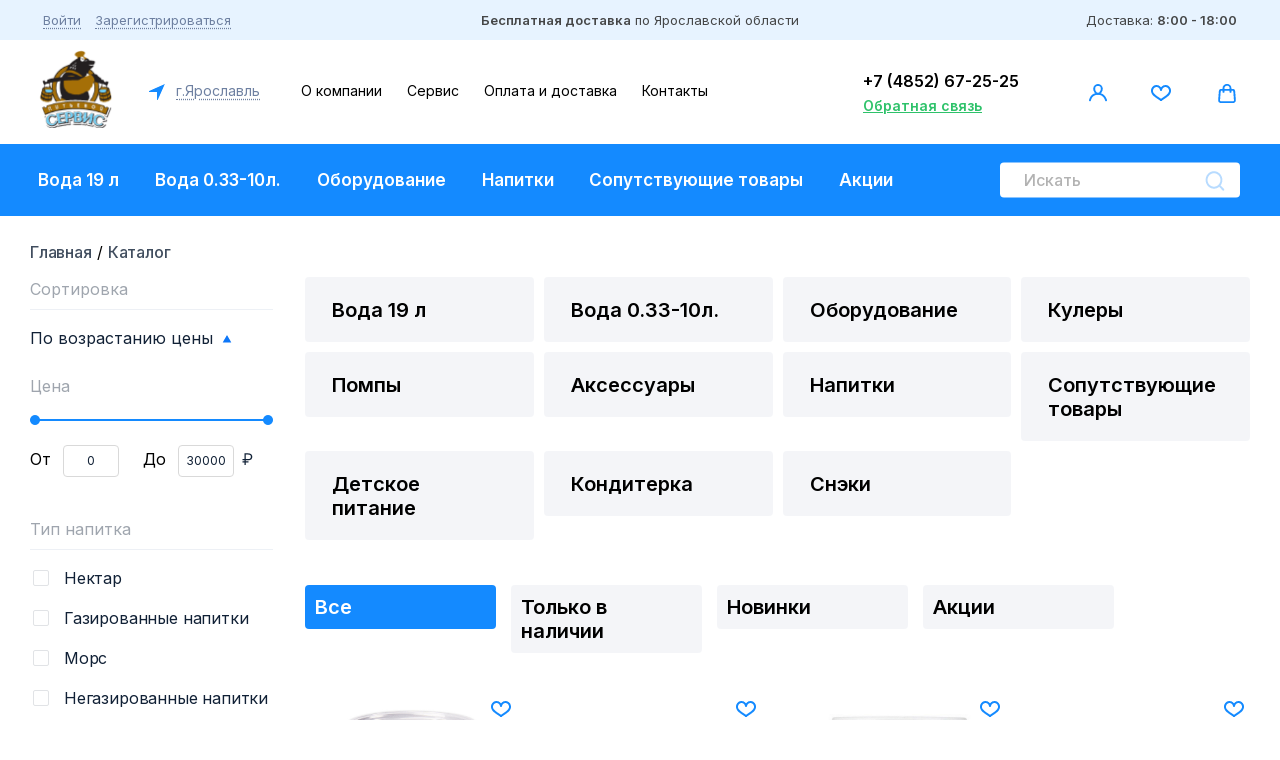

--- FILE ---
content_type: text/html; charset=UTF-8
request_url: https://voda76.ru/catalog/oborudovanie/kulery/kuler_nap_bh_ylr_16ld_e_elektronnyy_belyy_serebristyy/
body_size: 15560
content:
<!DOCTYPE html>
<html lang="ru">
<head>
    <meta name="viewport"
          content="width=device-width, user-scalable=no, initial-scale=1.0, maximum-scale=1.0, minimum-scale=1.0">
    <link rel="apple-touch-icon" sizes="144x144" href="/local/templates/voda76/favicon/apple-touch-icon.png">
    <link rel="icon" type="image/png" sizes="32x32" href="/local/templates/voda76/favicon/favicon-32x32.png">
    <link rel="icon" type="image/png" sizes="16x16" href="/local/templates/voda76/favicon/favicon-16x16.png">
    <link rel="manifest" href="/local/templates/voda76/favicon/site.webmanifest">
    <link rel="mask-icon" href="/local/templates/voda76/favicon/safari-pinned-tab.svg" color="#5bbad5">
    <meta name="msapplication-TileColor" content="#ffffff">
    <meta name="theme-color" content="#ffffff">
    <link rel="stylesheet" href="/bitrix/js/main/core/css/core_fileinput.min.css">

    <title>Каталог</title>

        <meta http-equiv="Content-Type" content="text/html; charset=UTF-8" />
<link href="/bitrix/js/ui/design-tokens/dist/ui.design-tokens.css?176034207226358" type="text/css"  rel="stylesheet" />
<link href="/bitrix/js/ui/fonts/opensans/ui.font.opensans.css?17170662912555" type="text/css"  rel="stylesheet" />
<link href="/bitrix/js/main/popup/dist/main.popup.bundle.css?176034211731694" type="text/css"  rel="stylesheet" />
 
 
<link href="https://fonts.googleapis.com/css2?family=Inter:wght@400;500;600&display=swap" type="text/css"  rel="stylesheet" />
 
<link href="/local/templates/voda76/components/bitrix/catalog.section/catalog/style.css?1760356069743" type="text/css"  rel="stylesheet" />
<link href="/bitrix/panel/main/popup.css?171706606622696" type="text/css"  data-template-style="true"  rel="stylesheet" />
<link href="/local/templates/voda76/js/fancybox/jquery.fancybox.css?171706606413040" type="text/css"  data-template-style="true"  rel="stylesheet" />
<link href="/local/templates/voda76/js/swiper/swiper.min.css?171706606413667" type="text/css"  data-template-style="true"  rel="stylesheet" />
<link href="/local/templates/voda76/js/formstyler/jquery.formstyler.css?17170660641782" type="text/css"  data-template-style="true"  rel="stylesheet" />
<link href="/local/templates/voda76/js/dadata/suggestions.min.css?17170660642091" type="text/css"  data-template-style="true"  rel="stylesheet" />
<link href="/local/templates/voda76/styles.css?17170660641992" type="text/css"  data-template-style="true"  rel="stylesheet" />
<link href="/local/templates/voda76/template_styles.css?1756201543172517" type="text/css"  data-template-style="true"  rel="stylesheet" />
<script>if(!window.BX)window.BX={};if(!window.BX.message)window.BX.message=function(mess){if(typeof mess==='object'){for(let i in mess) {BX.message[i]=mess[i];} return true;}};</script>
<script>(window.BX||top.BX).message({"pull_server_enabled":"Y","pull_config_timestamp":1760342127,"shared_worker_allowed":"Y","pull_guest_mode":"N","pull_guest_user_id":0,"pull_worker_mtime":1760342031});(window.BX||top.BX).message({"PULL_OLD_REVISION":"Для продолжения корректной работы с сайтом необходимо перезагрузить страницу."});</script>
<script>(window.BX||top.BX).message({"JS_CORE_LOADING":"Загрузка...","JS_CORE_NO_DATA":"- Нет данных -","JS_CORE_WINDOW_CLOSE":"Закрыть","JS_CORE_WINDOW_EXPAND":"Развернуть","JS_CORE_WINDOW_NARROW":"Свернуть в окно","JS_CORE_WINDOW_SAVE":"Сохранить","JS_CORE_WINDOW_CANCEL":"Отменить","JS_CORE_WINDOW_CONTINUE":"Продолжить","JS_CORE_H":"ч","JS_CORE_M":"м","JS_CORE_S":"с","JSADM_AI_HIDE_EXTRA":"Скрыть лишние","JSADM_AI_ALL_NOTIF":"Показать все","JSADM_AUTH_REQ":"Требуется авторизация!","JS_CORE_WINDOW_AUTH":"Войти","JS_CORE_IMAGE_FULL":"Полный размер"});</script>

<script src="/bitrix/js/main/core/core.js?1760342155511455"></script>

<script>BX.Runtime.registerExtension({"name":"main.core","namespace":"BX","loaded":true});</script>
<script>BX.setJSList(["\/bitrix\/js\/main\/core\/core_ajax.js","\/bitrix\/js\/main\/core\/core_promise.js","\/bitrix\/js\/main\/polyfill\/promise\/js\/promise.js","\/bitrix\/js\/main\/loadext\/loadext.js","\/bitrix\/js\/main\/loadext\/extension.js","\/bitrix\/js\/main\/polyfill\/promise\/js\/promise.js","\/bitrix\/js\/main\/polyfill\/find\/js\/find.js","\/bitrix\/js\/main\/polyfill\/includes\/js\/includes.js","\/bitrix\/js\/main\/polyfill\/matches\/js\/matches.js","\/bitrix\/js\/ui\/polyfill\/closest\/js\/closest.js","\/bitrix\/js\/main\/polyfill\/fill\/main.polyfill.fill.js","\/bitrix\/js\/main\/polyfill\/find\/js\/find.js","\/bitrix\/js\/main\/polyfill\/matches\/js\/matches.js","\/bitrix\/js\/main\/polyfill\/core\/dist\/polyfill.bundle.js","\/bitrix\/js\/main\/core\/core.js","\/bitrix\/js\/main\/polyfill\/intersectionobserver\/js\/intersectionobserver.js","\/bitrix\/js\/main\/lazyload\/dist\/lazyload.bundle.js","\/bitrix\/js\/main\/polyfill\/core\/dist\/polyfill.bundle.js","\/bitrix\/js\/main\/parambag\/dist\/parambag.bundle.js"]);
</script>
<script>BX.Runtime.registerExtension({"name":"ui.design-tokens","namespace":"window","loaded":true});</script>
<script>BX.Runtime.registerExtension({"name":"main.pageobject","namespace":"BX","loaded":true});</script>
<script>(window.BX||top.BX).message({"JS_CORE_LOADING":"Загрузка...","JS_CORE_NO_DATA":"- Нет данных -","JS_CORE_WINDOW_CLOSE":"Закрыть","JS_CORE_WINDOW_EXPAND":"Развернуть","JS_CORE_WINDOW_NARROW":"Свернуть в окно","JS_CORE_WINDOW_SAVE":"Сохранить","JS_CORE_WINDOW_CANCEL":"Отменить","JS_CORE_WINDOW_CONTINUE":"Продолжить","JS_CORE_H":"ч","JS_CORE_M":"м","JS_CORE_S":"с","JSADM_AI_HIDE_EXTRA":"Скрыть лишние","JSADM_AI_ALL_NOTIF":"Показать все","JSADM_AUTH_REQ":"Требуется авторизация!","JS_CORE_WINDOW_AUTH":"Войти","JS_CORE_IMAGE_FULL":"Полный размер"});</script>
<script>BX.Runtime.registerExtension({"name":"window","namespace":"window","loaded":true});</script>
<script>BX.Runtime.registerExtension({"name":"ui.fonts.opensans","namespace":"window","loaded":true});</script>
<script>BX.Runtime.registerExtension({"name":"main.popup","namespace":"BX.Main","loaded":true});</script>
<script>BX.Runtime.registerExtension({"name":"popup","namespace":"window","loaded":true});</script>
<script>BX.Runtime.registerExtension({"name":"dd","namespace":"window","loaded":true});</script>
<script>(window.BX||top.BX).message({"phpMaxFileUploads":"20","phpPostMaxSize":41943040,"phpUploadMaxFilesize":33554432,"bxImageExtensions":"jpg,bmp,jpeg,jpe,gif,png,webp","bxUploaderLog":"N","bxQuota":true});(window.BX||top.BX).message({"UPLOADER_INPUT_IS_NOT_DEFINED":"Не указано поле ввода.","UPLOADER_ACTION_URL_NOT_DEFINED":"Не указан путь для загрузки файлов.","FILE_BAD_SIZE":"Превышен максимальный размер загружаемого файла","FILE_SIZE_b":"Б","FILE_SIZE_Kb":"КБ","FILE_SIZE_Mb":"МБ","FILE_SIZE_Gb":"ГБ","FILE_SIZE_Tb":"ТБ","UPLOADER_UPLOADING_ERROR":"Ошибка загрузки.","UPLOADER_UPLOADING_ERROR1":"Некорректный ответ сервера.","UPLOADER_UPLOADING_ERROR2":"Количество файлов указанной формы превышает допустимое значение.","UPLOADER_UPLOADING_ERROR4":"Размер файла превышает допустимый.","UPLOADER_UPLOADING_ERROR5":"Не получен ответ от сервера.","UPLOADER_UPLOADING_ERROR6":"Не достаточно места на сервере. ","UPLOADER_UPLOADING_ERROR3":"Файл не склеен на сервере.","UPLOADER_UPLOADING_ONBEFOREUNLOAD":"Загрузка файлов не завершена. Вы хотите покинуть страницу?"});</script>
<script>BX.Runtime.registerExtension({"name":"uploader","namespace":"window","loaded":true});</script>
<script>(window.BX||top.BX).message({"CANVAS_OK":"Применить","CANVAS_CANCEL":"Отменить","CANVAS_DELETE":"Удалить","CANVAS_TURN_L":"Повернуть против часовой стрелки","CANVAS_TURN_R":"Повернуть по часовой стрелке","CANVAS_FLIP_V":"Отразить вертикально","CANVAS_FLIP_H":"Отразить горизонтально","CANVAS_CROP":"Обрезать","CANVAS_GRAYSCALE":"Градация серого","CANVAS_SIGN":"Подписать картинку","CANVAS_POSTER_SIGN":"Подпись:"});</script>
<script>BX.Runtime.registerExtension({"name":"canvas","namespace":"window","loaded":true});</script>
<script>(window.BX||top.BX).message({"JS_CORE_FILE_UPLOAD":"Загрузить с компьютера","JS_CORE_FILE_INSERT_PATH":"Вставить путь к файлу","JS_CORE_FILE_MEDIALIB":"Выбрать из медиабиблиотеки","JS_CORE_FILE_SITE":"Выбрать из структуры","JS_CORE_FILE_CLOUD":"Загрузить из облаков","JS_CORE_FI_UPLOAD_DENIED":"Загрузка запрещена","JS_CORE_FI_TOO_MANY_FILES":"Количество файлов превышает допустимое количество #amount#","JS_CORE_FI_TOO_MANY_FILES2":"Достигнут лимит количества файлов","JS_CORE_FI_TOO_MANY_FILES3":"Превышен лимит количества файлов","JS_CORE_FI_FRAME_Y":"Использовать кадрирование","JS_CORE_FI_PIN_DESCRIPTION":"Закрепить поле описания","JS_CORE_FI_CLEAR":"Очистить","JS_CORE_FI_FRAME_IS_LOADING":"Идет загрузка картинок. Подождите, пожалуйста. Отменить кадрирование?","JS_CORE_FI_FRAME_IS_LOADING_CANCEL":"Да, отменить.","JS_CORE_FI_LINK":"Ссылка:","JS_CORE_FI_ADD_LINK":"Добавить ссылку","JS_CORE_FI_ADD":"Добавить","JS_CORE_FILE_APPLY":"Применить","JS_CORE_FI_CANCEL":"Отменить","JS_CORE_FI_TITLE":"Название","JS_CORE_FI_WIDTH":"Ширина","JS_CORE_FI_HEIGHT":"Высота","JS_CORE_FI_ADD_PRESET":"Добавить пресет","JS_CORE_FI_SAVE_PRESET":"Сохранить как пресет","JS_CORE_FI_CANCEL_PRESET":"Отменить\u003Cbr\u003E действие","JS_CORE_FI_FRAMING":"Кадрирование: ","JS_CORE_FI_USE_PRESET":"Использовать пресет","JS_CORE_FI_EDIT_PRESET":"Редактировать пресет","JS_CORE_FI_PRESET_IS_TOO_BIG":"Размер картинки меньше выбранного пресета. Увеличить картинку?","JS_CORE_FI_SCALE":"Увеличить","JS_CORE_FILE_INFO_SIZE":"Объём","JS_CORE_FILE_INFO_DIM":"Размер","JS_CORE_FILE_INFO_LINK":"Ссылка","JS_CORE_FILE_DESCRIPTION":"Описание"});</script>
<script>BX.Runtime.registerExtension({"name":"fileinput","namespace":"window","loaded":true});</script>
<script>(window.BX||top.BX).message({"LANGUAGE_ID":"ru","FORMAT_DATE":"DD.MM.YYYY","FORMAT_DATETIME":"DD.MM.YYYY HH:MI:SS","COOKIE_PREFIX":"VODA","SERVER_TZ_OFFSET":"10800","UTF_MODE":"Y","SITE_ID":"s1","SITE_DIR":"\/","USER_ID":"","SERVER_TIME":1769901951,"USER_TZ_OFFSET":0,"USER_TZ_AUTO":"Y","bitrix_sessid":"4720f820b73bae1812d3c7b9d08484f1"});</script>


<script src="/bitrix/js/pull/protobuf/protobuf.js?1717066282274055"></script>
<script src="/bitrix/js/pull/protobuf/model.js?171706628270928"></script>
<script src="/bitrix/js/main/core/core_promise.js?17170662885220"></script>
<script src="/bitrix/js/rest/client/rest.client.js?171706628117414"></script>
<script src="/bitrix/js/pull/client/pull.client.js?176034203183861"></script>
<script src="/bitrix/js/main/pageobject/dist/pageobject.bundle.js?1760342155999"></script>
<script src="/bitrix/js/main/core/core_window.js?176034197098766"></script>
<script src="/bitrix/js/main/popup/dist/main.popup.bundle.js?1760342165119638"></script>
<script src="/bitrix/js/main/core/core_dd.js?17170662893613"></script>
<script src="/bitrix/js/main/core/core_uploader/common.js?171706628815477"></script>
<script src="/bitrix/js/main/core/core_uploader/uploader.js?1717066289100786"></script>
<script src="/bitrix/js/main/core/core_uploader/file.js?171706628938495"></script>
<script src="/bitrix/js/main/core/core_uploader/queue.js?171706628918127"></script>
<script src="/bitrix/js/main/core/core_canvas.js?171706628825966"></script>
<script src="/bitrix/js/main/core/core_fileinput.js?1760342108138384"></script>
<script>
					(function () {
						"use strict";

						var counter = function ()
						{
							var cookie = (function (name) {
								var parts = ("; " + document.cookie).split("; " + name + "=");
								if (parts.length == 2) {
									try {return JSON.parse(decodeURIComponent(parts.pop().split(";").shift()));}
									catch (e) {}
								}
							})("BITRIX_CONVERSION_CONTEXT_s1");

							if (cookie && cookie.EXPIRE >= BX.message("SERVER_TIME"))
								return;

							var request = new XMLHttpRequest();
							request.open("POST", "/bitrix/tools/conversion/ajax_counter.php", true);
							request.setRequestHeader("Content-type", "application/x-www-form-urlencoded");
							request.send(
								"SITE_ID="+encodeURIComponent("s1")+
								"&sessid="+encodeURIComponent(BX.bitrix_sessid())+
								"&HTTP_REFERER="+encodeURIComponent(document.referrer)
							);
						};

						if (window.frameRequestStart === true)
							BX.addCustomEvent("onFrameDataReceived", counter);
						else
							BX.ready(counter);
					})();
				</script>



<script src="/local/templates/voda76/js/jquery.min.js?171706606486707"></script>
<script src="/local/templates/voda76/js/fancybox/jquery.fancybox.js?171706606468389"></script>
<script src="/local/templates/voda76/js/swiper/swiper.min.js?1717066064138499"></script>
<script src="/local/templates/voda76/js/formstyler/jquery.formstyler.min.js?171706606418037"></script>
<script src="/local/templates/voda76/js/scrollTo.js?17170660642272"></script>
<script src="/local/templates/voda76/js/jquery-ui.js?1717066064251656"></script>
<script src="/local/templates/voda76/js/jquery.ui.touch-punch.min.js?17170660641291"></script>
<script src="/local/templates/voda76/js/jquery.inputmask.min.js?1717066064141748"></script>
<script src="/local/templates/voda76/js/dadata/jquery.suggestions.min.js?171706606459206"></script>
<script src="/local/templates/voda76/js/scripts.js?176968660532996"></script>

</head>
<script>
  var nextDayAfterHour = 17;
</script>
<body class="body--detail">

<div class="global">
    <div class="header-top-mobile">
        <div class="wrap">
            <a href="/local/popups/city_header.php" data-fancybox data-type="ajax" class="header-city">г.Ярославль</a>
            <a href="tel:+74852672525"
               class="header-phone">+7 (4852) 67-25-25</a>
        </div>
    </div>

    <div class="header">
        <div class="header-top">
            <div class="wrap">
                <div class="header-top__item header-top__item--links">
                                            <a href="#" data-src="/local/popups/auth.php" data-fancybox data-type="ajax">Войти</a>
					    <a href="#" data-src="/local/popups/reg.php" data-fancybox data-type="ajax">Зарегистрироваться</a>
                                    </div><div class="header-top__item"><b>Бесплатная доставка</b> по Ярославской области                </div><div class="header-top__item">Доставка: <b>8:00 - 18:00</b></div>
            </div>
        </div>
        <div class="header-bot">
            <div class="wrap">
                
    <ul class="top-menu">
	<li class="top-menu-header">
		Каталог
		<a href="/catalog/" data-catalog-trigger></a>
	</li>
                        <li>
                    <a href="/catalog/voda-19-l/">Вода 19 л</a>
                                    </li>
                                <li>
                    <a href="/catalog/voda-0-33-10l/">Вода 0.33-10л.</a>
                                    </li>
                                <li>
                    <a href="/catalog/oborudovanie/">Оборудование</a>
                                            <ul class="top-sub-menu">
                                                                <li>
                                        <a href="/catalog/oborudovanie/kulery/">Кулеры</a>
                                    </li>
                                                                        <li>
                                        <a href="/catalog/oborudovanie/pompy/">Помпы</a>
                                    </li>
                                                                        <li>
                                        <a href="/catalog/oborudovanie/aksessuary/">Аксессуары</a>
                                    </li>
                                                            </ul>
                                    </li>
                                <li>
                    <a href="/catalog/napitki/">Напитки</a>
                                    </li>
                                <li>
                    <a href="/catalog/soputstvuyushchie_tovary/">Сопутствующие товары</a>
                                            <ul class="top-sub-menu">
                                                                <li>
                                        <a href="/catalog/soputstvuyushchie_tovary/detskoe_pitanie/">Детское питание</a>
                                    </li>
                                                                        <li>
                                        <a href="/catalog/soputstvuyushchie_tovary/konditerka/">Кондитерка</a>
                                    </li>
                                                                        <li>
                                        <a href="/catalog/soputstvuyushchie_tovary/sneki/">Снэки</a>
                                    </li>
                                                            </ul>
                                    </li>
                        <li><a href="/promo/">Акции</a></li>
        <li class="mobile"><a href="/catalog/bookmarks/">Избранное</a></li>
    </ul><a href="JavaScript:" class="search-btn"></a>
                <div class="header-search">
                    <a href="JavaScript:" class="btn-close"></a>
                    <a href="JavaScript:" class="btn-back"></a>
                    <form action="/catalog/" data-search-form>
                        <input type="text" name="q" placeholder="Искать">
                        <button></button>
                    </form>
                </div>
            </div>
        </div>
        <div class="header-mid">
            <div class="wrap">
                <a href="JavaScript:" class="burger"><span>    </span></a>
                <a href="/" class="logo"><img src="/local/templates/voda76/images/logo.png" alt="Питьевой сервис"></a><a
                href="/local/popups/city_header.php" data-fancybox data-type="ajax"
                class="header-city">г.Ярославль</a>
                <div class="header-mid__menu-holder">
                    <div class="header-mid__menu-mobile">
                        <div class="header-mid__menu-mobile-links">
                                                            <a href="#" data-src="/local/popups/auth.php" data-fancybox data-type="ajax">Войти</a>
                                <a href="#" data-src="/local/popups/reg.php" data-fancybox data-type="ajax">Зарегистрироваться</a>
                                                    </div>
                        <a href="/catalog/" data-catalog-trigger class="header-mid__menu-catalog">Каталог</a>
                    </div>
                    <ul class="header-mid__menu">
                    <li>
                <a href="/about/">О компании</a>
                                    <ul class="header-mid__sub-menu">
                                                    <li>
                                <a href="/about/">О компании</a>
                            </li>
                                                    <li>
                                <a href="/about/faq/">Вопросы-ответы</a>
                            </li>
                                            </ul>
                            </li>
                    <li>
                <a href="/services/">Сервис</a>
                            </li>
                    <li>
                <a href="/delivery/">Оплата и доставка</a>
                            </li>
                    <li>
                <a href="/contacts/">Контакты</a>
                            </li>
            </ul></div>
                <div class="header-mid__right">
                    <a href="tel:+74852672525"
                       class="header-phone-mobile"></a>
                    <div class="header-phone-block">
                        <a href="tel:+74852672525">+7 (4852) 67-25-25</a>
                        <div class="feedback_holder">
                            <a href="#" class="callback">Обратная связь</a>
                            <div class="feedback_selector">
                                <div class="jq-selectbox__dropdown">
                                    <ul>
                                        <li><a href="/local/popups/question.php" data-fancybox data-type="ajax">Задать вопрос</a></li>
                                        <li><a href="/local/popups/callback.php" data-fancybox data-type="ajax">Заказать звонок</a></li>
                                        <li><a href="/local/popups/rate.php" data-fancybox data-type="ajax">Оставить отзыв</a></li>
                                    </ul>
                                </div>
                            </div>
                         </div>
                    </div><a href="/local/popups/auth.php" data-fancybox data-type="ajax" class="header-lk"
                             data-js-name=""><img src="/local/templates/voda76/images/svg/lk.svg" alt="ЛК"></a>						
	                  	                  <a href="/catalog/bookmarks/" class="header-favorites empty" data-js-fav=Array>
		                  <img src="/local/templates/voda76/images/svg/favorites.svg" alt="Избранное">
                    </a>
	                  <a href="/basket/" class="header-cart empty" data-js-count="0"><img src="/local/templates/voda76/images/svg/cert.svg" alt="Корзина"></a>	
					                </div>
                <div class="header-search header-search--mobile">
                    <form action="/catalog/">
                        <input type="text" name="q" placeholder="Искать">
                        <button type="submit"></button>
                    </form>
                </div>
            </div>
        </div>
    </div>

    <div class="main">
        <div class="wrap">
                                        <div class="page-top">
                    <div class="breadcrumbs"><a href="/">Главная</a>/ <span>Каталог</span></div>                                                                <a href="#" class="btn-back btn-back--word">Назад</a>
                                                            					
                </div>
                                                


<div class="mobile-top">
    <select name="price" class="select">
        <option value="0">Сортировка</option>
	    <option value="/catalog/oborudovanie/kulery/kuler_nap_bh_ylr_16ld_e_elektronnyy_belyy_serebristyy/?price=asc">По возрастанию цены</option>
        <option value="/catalog/oborudovanie/kulery/kuler_nap_bh_ylr_16ld_e_elektronnyy_belyy_serebristyy/?price=desc">По убываню цены</option>
    </select><a href="JavaScript:;" class="btn filter-btn">Фильтр</a>
</div>

<div class="page-left">
    <div class="filter">
        <form class="catalog-filter" name="catalogFilter_form" action="/catalog/oborudovanie/kulery/kuler_nap_bh_ylr_16ld_e_elektronnyy_belyy_serebristyy/" method="get">
            
            <a href="JavaScript:;" class="filter-close"></a>
            <div class="filter-title">Фильтр</div>
            <div class="filter-item filter-item--price">
                <div class="filter-item__title">Сортировка</div>
                <a href="/catalog/oborudovanie/kulery/kuler_nap_bh_ylr_16ld_e_elektronnyy_belyy_serebristyy/?" class="filter-item__price">По возрастанию цены</a>
            </div>

                                                    <div class="filter-item filter-item--range">
                            <div class="filter-item__title">Цена</div>
                            <div class="filter-item__range">
                                <div id="range"></div>
                                <div class="range-price">
                                    <label class="input-wrap">
                                        <span>От</span>
                                        <input type="text"
                                               name="catalogFilter_P2_MIN"
                                               class="input min-price"
                                               readonly
                                               placeholder="0"
                                               value="0">
                                    </label>
                                    <label class="input-wrap">
                                        <span>До</span>
                                        <input type="text"
                                               name="catalogFilter_P2_MAX"
                                               class="input max-price"
                                               readonly
                                               placeholder="30000"
                                               value="30000"><img src="/local/templates/voda76/images/svg/rub.svg" alt="">
                                    </label>
                                </div>
                            </div>

                            <!--<a href="#" class="filter-item__popup">
                                Показать
                            </a>-->
                        </div>
                        
                                            <div class="filter-item">
                                <div class="filter-item__title">Тип напитка</div>
                                <div class="filter-item__box">
                                    <label class="check-holder">
                                            <input type="checkbox"
                                                   class="check"
                                                   name="catalogFilter_512_1694670963"
                                                   value="Y" >
                                            <span><span class="filter-item__name">Нектар</span></span>
                                        </label><label class="check-holder">
                                            <input type="checkbox"
                                                   class="check"
                                                   name="catalogFilter_512_15137983"
                                                   value="Y" >
                                            <span><span class="filter-item__name">Газированные напитки</span></span>
                                        </label><label class="check-holder">
                                            <input type="checkbox"
                                                   class="check"
                                                   name="catalogFilter_512_229707658"
                                                   value="Y" >
                                            <span><span class="filter-item__name">Морс</span></span>
                                        </label><label class="check-holder">
                                            <input type="checkbox"
                                                   class="check"
                                                   name="catalogFilter_512_729898115"
                                                   value="Y" >
                                            <span><span class="filter-item__name">Негазированные напитки</span></span>
                                        </label><label class="check-holder">
                                            <input type="checkbox"
                                                   class="check"
                                                   name="catalogFilter_512_2058764060"
                                                   value="Y" >
                                            <span><span class="filter-item__name">Сок</span></span>
                                        </label><label class="check-holder">
                                            <input type="checkbox"
                                                   class="check"
                                                   name="catalogFilter_512_2347465074"
                                                   value="Y" >
                                            <span><span class="filter-item__name">Тоники</span></span>
                                        </label><label class="check-holder">
                                            <input type="checkbox"
                                                   class="check"
                                                   name="catalogFilter_512_1104172805"
                                                   value="Y" >
                                            <span><span class="filter-item__name">Холодный чай</span></span>
                                        </label><label class="check-holder">
                                            <input type="checkbox"
                                                   class="check"
                                                   name="catalogFilter_512_2797915981"
                                                   value="Y" >
                                            <span><span class="filter-item__name">Энергетик</span></span>
                                        </label>                                </div>

                                <!-- <a href="#" class="filter-item__popup">
                                    Показать
                                </a> -->
                            </div>
                                                        <div class="filter-item">
                                <div class="filter-item__title">Тип воды</div>
                                <div class="filter-item__box">
                                    <label class="check-holder">
                                            <input type="checkbox"
                                                   class="check"
                                                   name="catalogFilter_513_105468561"
                                                   value="Y" >
                                            <span><span class="filter-item__name">Ароматизированная вода</span></span>
                                        </label><label class="check-holder">
                                            <input type="checkbox"
                                                   class="check"
                                                   name="catalogFilter_513_3936643423"
                                                   value="Y" >
                                            <span><span class="filter-item__name">Минеральная газированная</span></span>
                                        </label><label class="check-holder">
                                            <input type="checkbox"
                                                   class="check"
                                                   name="catalogFilter_513_1292844536"
                                                   value="Y" >
                                            <span><span class="filter-item__name">Питьевая Артезианская</span></span>
                                        </label><label class="check-holder">
                                            <input type="checkbox"
                                                   class="check"
                                                   name="catalogFilter_513_1248000481"
                                                   value="Y" >
                                            <span><span class="filter-item__name">Питьевая Минеральная</span></span>
                                        </label><label class="check-holder">
                                            <input type="checkbox"
                                                   class="check"
                                                   name="catalogFilter_513_2644728265"
                                                   value="Y" >
                                            <span><span class="filter-item__name">Питьевая газированная</span></span>
                                        </label><label class="check-holder">
                                            <input type="checkbox"
                                                   class="check"
                                                   name="catalogFilter_513_2048619726"
                                                   value="Y" >
                                            <span><span class="filter-item__name">Питьевая негазированная</span></span>
                                        </label>                                </div>

                                <!-- <a href="#" class="filter-item__popup">
                                    Показать
                                </a> -->
                            </div>
                                                        <div class="filter-item">
                                <div class="filter-item__title">Объем</div>
                                <div class="filter-item__box">
                                    <label class="check-holder">
                                            <input type="checkbox"
                                                   class="check"
                                                   name="catalogFilter_566_655672705"
                                                   value="Y" >
                                            <span><span class="filter-item__name">0,2л</span></span>
                                        </label><label class="check-holder">
                                            <input type="checkbox"
                                                   class="check"
                                                   name="catalogFilter_566_660485758"
                                                   value="Y" >
                                            <span><span class="filter-item__name">0,25л</span></span>
                                        </label><label class="check-holder">
                                            <input type="checkbox"
                                                   class="check"
                                                   name="catalogFilter_566_2995260729"
                                                   value="Y" >
                                            <span><span class="filter-item__name">0,32л</span></span>
                                        </label><label class="check-holder">
                                            <input type="checkbox"
                                                   class="check"
                                                   name="catalogFilter_566_641222255"
                                                   value="Y" >
                                            <span><span class="filter-item__name">0,33л</span></span>
                                        </label><label class="check-holder">
                                            <input type="checkbox"
                                                   class="check"
                                                   name="catalogFilter_566_3519283163"
                                                   value="Y" >
                                            <span><span class="filter-item__name">0,45л</span></span>
                                        </label><label class="check-holder">
                                            <input type="checkbox"
                                                   class="check"
                                                   name="catalogFilter_566_1205029988"
                                                   value="Y" >
                                            <span><span class="filter-item__name">0,95л</span></span>
                                        </label><label class="check-holder">
                                            <input type="checkbox"
                                                   class="check"
                                                   name="catalogFilter_566_2480249385"
                                                   value="Y" >
                                            <span><span class="filter-item__name">1,93л</span></span>
                                        </label><label class="check-holder">
                                            <input type="checkbox"
                                                   class="check"
                                                   name="catalogFilter_566_2245441520"
                                                   value="Y" >
                                            <span><span class="filter-item__name">0,5л</span></span>
                                        </label><label class="check-holder">
                                            <input type="checkbox"
                                                   class="check"
                                                   name="catalogFilter_566_3358992195"
                                                   value="Y" >
                                            <span><span class="filter-item__name">0,6л</span></span>
                                        </label><label class="check-holder">
                                            <input type="checkbox"
                                                   class="check"
                                                   name="catalogFilter_566_4217883469"
                                                   value="Y" >
                                            <span><span class="filter-item__name">0,75л</span></span>
                                        </label><label class="check-holder">
                                            <input type="checkbox"
                                                   class="check"
                                                   name="catalogFilter_566_1684898198"
                                                   value="Y" >
                                            <span><span class="filter-item__name">0,9л</span></span>
                                        </label><label class="check-holder">
                                            <input type="checkbox"
                                                   class="check"
                                                   name="catalogFilter_566_4073817958"
                                                   value="Y" >
                                            <span><span class="filter-item__name">1л</span></span>
                                        </label><label class="check-holder">
                                            <input type="checkbox"
                                                   class="check"
                                                   name="catalogFilter_566_1363113721"
                                                   value="Y" >
                                            <span><span class="filter-item__name">1,25л</span></span>
                                        </label><label class="check-holder">
                                            <input type="checkbox"
                                                   class="check"
                                                   name="catalogFilter_566_1809372892"
                                                   value="Y" >
                                            <span><span class="filter-item__name">1,5л</span></span>
                                        </label><label class="check-holder">
                                            <input type="checkbox"
                                                   class="check"
                                                   name="catalogFilter_566_1594496786"
                                                   value="Y" >
                                            <span><span class="filter-item__name">2л</span></span>
                                        </label><label class="check-holder">
                                            <input type="checkbox"
                                                   class="check"
                                                   name="catalogFilter_566_484435530"
                                                   value="Y" >
                                            <span><span class="filter-item__name">2,5л</span></span>
                                        </label><label class="check-holder">
                                            <input type="checkbox"
                                                   class="check"
                                                   name="catalogFilter_566_1823806149"
                                                   value="Y" >
                                            <span><span class="filter-item__name">5л</span></span>
                                        </label><label class="check-holder">
                                            <input type="checkbox"
                                                   class="check"
                                                   name="catalogFilter_566_464659027"
                                                   value="Y" >
                                            <span><span class="filter-item__name">19л</span></span>
                                        </label>                                </div>

                                <!-- <a href="#" class="filter-item__popup">
                                    Показать
                                </a> -->
                            </div>
                                                        <div class="filter-item">
                                <div class="filter-item__title">Бренд</div>
                                <div class="filter-item__box">
                                    <label class="check-holder">
                                            <input type="checkbox"
                                                   class="check"
                                                   name="catalogFilter_496_1944466823"
                                                   value="Y" >
                                            <span><span class="filter-item__name">AEL</span></span>
                                        </label><label class="check-holder">
                                            <input type="checkbox"
                                                   class="check"
                                                   name="catalogFilter_496_2163514436"
                                                   value="Y" >
                                            <span><span class="filter-item__name">BON GIORNO</span></span>
                                        </label><label class="check-holder">
                                            <input type="checkbox"
                                                   class="check"
                                                   name="catalogFilter_496_4868592"
                                                   value="Y" >
                                            <span><span class="filter-item__name">Borjomi</span></span>
                                        </label><label class="check-holder">
                                            <input type="checkbox"
                                                   class="check"
                                                   name="catalogFilter_496_325759232"
                                                   value="Y" >
                                            <span><span class="filter-item__name">CHAKA</span></span>
                                        </label><label class="check-holder">
                                            <input type="checkbox"
                                                   class="check"
                                                   name="catalogFilter_496_671950724"
                                                   value="Y" >
                                            <span><span class="filter-item__name">CHILLOUT</span></span>
                                        </label><label class="check-holder">
                                            <input type="checkbox"
                                                   class="check"
                                                   name="catalogFilter_496_3286295906"
                                                   value="Y" >
                                            <span><span class="filter-item__name">Ecotronic</span></span>
                                        </label><label class="check-holder">
                                            <input type="checkbox"
                                                   class="check"
                                                   name="catalogFilter_496_126564518"
                                                   value="Y" >
                                            <span><span class="filter-item__name">FRY'S</span></span>
                                        </label><label class="check-holder">
                                            <input type="checkbox"
                                                   class="check"
                                                   name="catalogFilter_496_3365027173"
                                                   value="Y" >
                                            <span><span class="filter-item__name">Gipopo</span></span>
                                        </label><label class="check-holder">
                                            <input type="checkbox"
                                                   class="check"
                                                   name="catalogFilter_496_4219571709"
                                                   value="Y" >
                                            <span><span class="filter-item__name">HotFrost</span></span>
                                        </label><label class="check-holder">
                                            <input type="checkbox"
                                                   class="check"
                                                   name="catalogFilter_496_2902390881"
                                                   value="Y" >
                                            <span><span class="filter-item__name">Marmell</span></span>
                                        </label><label class="check-holder">
                                            <input type="checkbox"
                                                   class="check"
                                                   name="catalogFilter_496_3193399236"
                                                   value="Y" >
                                            <span><span class="filter-item__name">Milk wave's</span></span>
                                        </label><label class="check-holder">
                                            <input type="checkbox"
                                                   class="check"
                                                   name="catalogFilter_496_3690580215"
                                                   value="Y" >
                                            <span><span class="filter-item__name">Moon Berry</span></span>
                                        </label><label class="check-holder">
                                            <input type="checkbox"
                                                   class="check"
                                                   name="catalogFilter_496_1632610850"
                                                   value="Y" >
                                            <span><span class="filter-item__name">SMixx</span></span>
                                        </label><label class="check-holder">
                                            <input type="checkbox"
                                                   class="check"
                                                   name="catalogFilter_496_950033134"
                                                   value="Y" >
                                            <span><span class="filter-item__name">Turbo Energy</span></span>
                                        </label><label class="check-holder">
                                            <input type="checkbox"
                                                   class="check"
                                                   name="catalogFilter_496_3922700917"
                                                   value="Y" >
                                            <span><span class="filter-item__name">UNICORN</span></span>
                                        </label><label class="check-holder">
                                            <input type="checkbox"
                                                   class="check"
                                                   name="catalogFilter_496_3484748419"
                                                   value="Y" >
                                            <span><span class="filter-item__name">АКВАНЯНЯ</span></span>
                                        </label><label class="check-holder">
                                            <input type="checkbox"
                                                   class="check"
                                                   name="catalogFilter_496_2672382687"
                                                   value="Y" >
                                            <span><span class="filter-item__name">Аквалайн</span></span>
                                        </label><label class="check-holder">
                                            <input type="checkbox"
                                                   class="check"
                                                   name="catalogFilter_496_2323929239"
                                                   value="Y" >
                                            <span><span class="filter-item__name">Биокей</span></span>
                                        </label><label class="check-holder">
                                            <input type="checkbox"
                                                   class="check"
                                                   name="catalogFilter_496_3614200309"
                                                   value="Y" >
                                            <span><span class="filter-item__name">Вкусника</span></span>
                                        </label><label class="check-holder">
                                            <input type="checkbox"
                                                   class="check"
                                                   name="catalogFilter_496_3326719319"
                                                   value="Y" >
                                            <span><span class="filter-item__name">Волжский посад</span></span>
                                        </label><label class="check-holder">
                                            <input type="checkbox"
                                                   class="check"
                                                   name="catalogFilter_496_2355168582"
                                                   value="Y" >
                                            <span><span class="filter-item__name">ДИВИКСИР</span></span>
                                        </label><label class="check-holder">
                                            <input type="checkbox"
                                                   class="check"
                                                   name="catalogFilter_496_4139467769"
                                                   value="Y" >
                                            <span><span class="filter-item__name">Зеленый городок</span></span>
                                        </label><label class="check-holder">
                                            <input type="checkbox"
                                                   class="check"
                                                   name="catalogFilter_496_3605317693"
                                                   value="Y" >
                                            <span><span class="filter-item__name">Звездный Бумс</span></span>
                                        </label><label class="check-holder">
                                            <input type="checkbox"
                                                   class="check"
                                                   name="catalogFilter_496_1340971399"
                                                   value="Y" >
                                            <span><span class="filter-item__name">КРАШ</span></span>
                                        </label><label class="check-holder">
                                            <input type="checkbox"
                                                   class="check"
                                                   name="catalogFilter_496_414524117"
                                                   value="Y" >
                                            <span><span class="filter-item__name">Капелия</span></span>
                                        </label><label class="check-holder">
                                            <input type="checkbox"
                                                   class="check"
                                                   name="catalogFilter_496_1888225328"
                                                   value="Y" >
                                            <span><span class="filter-item__name">Крутец</span></span>
                                        </label><label class="check-holder">
                                            <input type="checkbox"
                                                   class="check"
                                                   name="catalogFilter_496_2962026486"
                                                   value="Y" >
                                            <span><span class="filter-item__name">ЛЮБЯТОВО</span></span>
                                        </label><label class="check-holder">
                                            <input type="checkbox"
                                                   class="check"
                                                   name="catalogFilter_496_3489659260"
                                                   value="Y" >
                                            <span><span class="filter-item__name">Лайк! Чипс</span></span>
                                        </label><label class="check-holder">
                                            <input type="checkbox"
                                                   class="check"
                                                   name="catalogFilter_496_954902801"
                                                   value="Y" >
                                            <span><span class="filter-item__name">Лайф</span></span>
                                        </label><label class="check-holder">
                                            <input type="checkbox"
                                                   class="check"
                                                   name="catalogFilter_496_4156120877"
                                                   value="Y" >
                                            <span><span class="filter-item__name">МАТЯШ</span></span>
                                        </label><label class="check-holder">
                                            <input type="checkbox"
                                                   class="check"
                                                   name="catalogFilter_496_1892088783"
                                                   value="Y" >
                                            <span><span class="filter-item__name">МИКА</span></span>
                                        </label><label class="check-holder">
                                            <input type="checkbox"
                                                   class="check"
                                                   name="catalogFilter_496_2611067957"
                                                   value="Y" >
                                            <span><span class="filter-item__name">ПЕРЕСЛАВИЦА</span></span>
                                        </label><label class="check-holder">
                                            <input type="checkbox"
                                                   class="check"
                                                   name="catalogFilter_496_4003622508"
                                                   value="Y" >
                                            <span><span class="filter-item__name">Сенежская</span></span>
                                        </label><label class="check-holder">
                                            <input type="checkbox"
                                                   class="check"
                                                   name="catalogFilter_496_1908729627"
                                                   value="Y" >
                                            <span><span class="filter-item__name">Серебряная роса</span></span>
                                        </label><label class="check-holder">
                                            <input type="checkbox"
                                                   class="check"
                                                   name="catalogFilter_496_2431997025"
                                                   value="Y" >
                                            <span><span class="filter-item__name">Святой источник</span></span>
                                        </label><label class="check-holder">
                                            <input type="checkbox"
                                                   class="check"
                                                   name="catalogFilter_496_1865533099"
                                                   value="Y" >
                                            <span><span class="filter-item__name">Суздальские напитки</span></span>
                                        </label><label class="check-holder">
                                            <input type="checkbox"
                                                   class="check"
                                                   name="catalogFilter_496_11276096"
                                                   value="Y" >
                                            <span><span class="filter-item__name">Счастливый Везунчик</span></span>
                                        </label><label class="check-holder">
                                            <input type="checkbox"
                                                   class="check"
                                                   name="catalogFilter_496_3876856391"
                                                   value="Y" >
                                            <span><span class="filter-item__name">Сюрпризы КороЛЕВские</span></span>
                                        </label><label class="check-holder">
                                            <input type="checkbox"
                                                   class="check"
                                                   name="catalogFilter_496_2380897422"
                                                   value="Y" >
                                            <span><span class="filter-item__name">ХИТ</span></span>
                                        </label><label class="check-holder">
                                            <input type="checkbox"
                                                   class="check"
                                                   name="catalogFilter_496_2366514339"
                                                   value="Y" >
                                            <span><span class="filter-item__name">Центрсклад</span></span>
                                        </label><label class="check-holder">
                                            <input type="checkbox"
                                                   class="check"
                                                   name="catalogFilter_496_3895070348"
                                                   value="Y" >
                                            <span><span class="filter-item__name">Черноголовка</span></span>
                                        </label><label class="check-holder">
                                            <input type="checkbox"
                                                   class="check"
                                                   name="catalogFilter_496_1733079363"
                                                   value="Y" >
                                            <span><span class="filter-item__name">Эдельвейс</span></span>
                                        </label>                                </div>

                                <!-- <a href="#" class="filter-item__popup">
                                    Показать
                                </a> -->
                            </div>
                                                        <div class="filter-item">
                                <div class="filter-item__title">Тип охлаждения</div>
                                <div class="filter-item__box">
                                    <label class="check-holder">
                                            <input type="checkbox"
                                                   class="check"
                                                   name="catalogFilter_497_502936656"
                                                   value="Y" >
                                            <span><span class="filter-item__name">Без охлаждения</span></span>
                                        </label><label class="check-holder">
                                            <input type="checkbox"
                                                   class="check"
                                                   name="catalogFilter_497_81855761"
                                                   value="Y" >
                                            <span><span class="filter-item__name">Компрессорное охлаждение</span></span>
                                        </label><label class="check-holder">
                                            <input type="checkbox"
                                                   class="check"
                                                   name="catalogFilter_497_1398798579"
                                                   value="Y" >
                                            <span><span class="filter-item__name">Электронное</span></span>
                                        </label>                                </div>

                                <!-- <a href="#" class="filter-item__popup">
                                    Показать
                                </a> -->
                            </div>
                                                        <div class="filter-item">
                                <div class="filter-item__title">Тип установки</div>
                                <div class="filter-item__box">
                                    <label class="check-holder">
                                            <input type="checkbox"
                                                   class="check"
                                                   name="catalogFilter_550_3941557309"
                                                   value="Y" >
                                            <span><span class="filter-item__name">Напольный</span></span>
                                        </label><label class="check-holder">
                                            <input type="checkbox"
                                                   class="check"
                                                   name="catalogFilter_550_1838203103"
                                                   value="Y" >
                                            <span><span class="filter-item__name">Настольный</span></span>
                                        </label>                                </div>

                                <!-- <a href="#" class="filter-item__popup">
                                    Показать
                                </a> -->
                            </div>
                                                        <div class="filter-item">
                                <div class="filter-item__title">Особенности</div>
                                <div class="filter-item__box">
                                    <label class="check-holder">
                                            <input type="checkbox"
                                                   class="check"
                                                   name="catalogFilter_552_63872414"
                                                   value="Y" >
                                            <span><span class="filter-item__name">Без нагрева</span></span>
                                        </label><label class="check-holder">
                                            <input type="checkbox"
                                                   class="check"
                                                   name="catalogFilter_552_3700690158"
                                                   value="Y" >
                                            <span><span class="filter-item__name">Без сахара</span></span>
                                        </label><label class="check-holder">
                                            <input type="checkbox"
                                                   class="check"
                                                   name="catalogFilter_552_2592444594"
                                                   value="Y" >
                                            <span><span class="filter-item__name">Встроенный холодильник</span></span>
                                        </label><label class="check-holder">
                                            <input type="checkbox"
                                                   class="check"
                                                   name="catalogFilter_552_3547048027"
                                                   value="Y" >
                                            <span><span class="filter-item__name">Горная</span></span>
                                        </label><label class="check-holder">
                                            <input type="checkbox"
                                                   class="check"
                                                   name="catalogFilter_552_3791138402"
                                                   value="Y" >
                                            <span><span class="filter-item__name">Горная, для детей</span></span>
                                        </label><label class="check-holder">
                                            <input type="checkbox"
                                                   class="check"
                                                   name="catalogFilter_552_3982825481"
                                                   value="Y" >
                                            <span><span class="filter-item__name">Для детей</span></span>
                                        </label><label class="check-holder">
                                            <input type="checkbox"
                                                   class="check"
                                                   name="catalogFilter_552_30048081"
                                                   value="Y" >
                                            <span><span class="filter-item__name">Механическая</span></span>
                                        </label><label class="check-holder">
                                            <input type="checkbox"
                                                   class="check"
                                                   name="catalogFilter_552_1959374088"
                                                   value="Y" >
                                            <span><span class="filter-item__name">Нижняя загрузка</span></span>
                                        </label><label class="check-holder">
                                            <input type="checkbox"
                                                   class="check"
                                                   name="catalogFilter_552_3557190722"
                                                   value="Y" >
                                            <span><span class="filter-item__name">Родниковая</span></span>
                                        </label><label class="check-holder">
                                            <input type="checkbox"
                                                   class="check"
                                                   name="catalogFilter_552_4101908808"
                                                   value="Y" >
                                            <span><span class="filter-item__name">С серебром</span></span>
                                        </label><label class="check-holder">
                                            <input type="checkbox"
                                                   class="check"
                                                   name="catalogFilter_552_540275303"
                                                   value="Y" >
                                            <span><span class="filter-item__name">Функция термоса</span></span>
                                        </label><label class="check-holder">
                                            <input type="checkbox"
                                                   class="check"
                                                   name="catalogFilter_552_3107627997"
                                                   value="Y" >
                                            <span><span class="filter-item__name">Чайный столик</span></span>
                                        </label><label class="check-holder">
                                            <input type="checkbox"
                                                   class="check"
                                                   name="catalogFilter_552_2101198261"
                                                   value="Y" >
                                            <span><span class="filter-item__name">Шкафчик</span></span>
                                        </label><label class="check-holder">
                                            <input type="checkbox"
                                                   class="check"
                                                   name="catalogFilter_552_2562928363"
                                                   value="Y" >
                                            <span><span class="filter-item__name">Электрическая</span></span>
                                        </label>                                </div>

                                <!-- <a href="#" class="filter-item__popup">
                                    Показать
                                </a> -->
                            </div>
                                                        <div class="filter-item">
                                <div class="filter-item__title">Тип тары</div>
                                <div class="filter-item__box">
                                    <label class="check-holder">
                                            <input type="checkbox"
                                                   class="check"
                                                   name="catalogFilter_575_2552534726"
                                                   value="Y" >
                                            <span><span class="filter-item__name">Оборотная ПЭТ</span></span>
                                        </label><label class="check-holder">
                                            <input type="checkbox"
                                                   class="check"
                                                   name="catalogFilter_575_1982527466"
                                                   value="Y" >
                                            <span><span class="filter-item__name">Оборотная Поликарбонат</span></span>
                                        </label><label class="check-holder">
                                            <input type="checkbox"
                                                   class="check"
                                                   name="catalogFilter_575_3810227328"
                                                   value="Y" >
                                            <span><span class="filter-item__name">Одноразовая</span></span>
                                        </label>                                </div>

                                <!-- <a href="#" class="filter-item__popup">
                                    Показать
                                </a> -->
                            </div>
                                                        <div class="filter-item">
                                <div class="filter-item__title">Защитная упаковка</div>
                                <div class="filter-item__box">
                                    <label class="check-holder">
                                            <input type="checkbox"
                                                   class="check"
                                                   name="catalogFilter_584_526070308"
                                                   value="Y" >
                                            <span><span class="filter-item__name">Пакет</span></span>
                                        </label><label class="check-holder">
                                            <input type="checkbox"
                                                   class="check"
                                                   name="catalogFilter_584_1750860466"
                                                   value="Y" >
                                            <span><span class="filter-item__name">Стрейч-пленка</span></span>
                                        </label>                                </div>

                                <!-- <a href="#" class="filter-item__popup">
                                    Показать
                                </a> -->
                            </div>
                                                        <div class="filter-item">
                                <div class="filter-item__title">Вид упаковки</div>
                                <div class="filter-item__box">
                                    <label class="check-holder">
                                            <input type="checkbox"
                                                   class="check"
                                                   name="catalogFilter_593_1865979743"
                                                   value="Y" >
                                            <span><span class="filter-item__name">Ж/Б</span></span>
                                        </label><label class="check-holder">
                                            <input type="checkbox"
                                                   class="check"
                                                   name="catalogFilter_593_2254123626"
                                                   value="Y" >
                                            <span><span class="filter-item__name">ПЭТ</span></span>
                                        </label><label class="check-holder">
                                            <input type="checkbox"
                                                   class="check"
                                                   name="catalogFilter_593_406824905"
                                                   value="Y" >
                                            <span><span class="filter-item__name">Стекло</span></span>
                                        </label><label class="check-holder">
                                            <input type="checkbox"
                                                   class="check"
                                                   name="catalogFilter_593_1343485207"
                                                   value="Y" >
                                            <span><span class="filter-item__name">Тетрапак</span></span>
                                        </label>                                </div>

                                <!-- <a href="#" class="filter-item__popup">
                                    Показать
                                </a> -->
                            </div>
                            
                <a href="#" class="btn filter-do js__filter-items">Показать</a>
                <a href="/catalog/filter/clear/" class="filter-clear">Очистить фильтр</a>
                    </form>
    </div>
</div><script>
    var rangeSliderTimeout;

    function updateItems(block){
        var url = '/catalog/oborudovanie/kulery/kuler_nap_bh_ylr_16ld_e_elektronnyy_belyy_serebristyy/',
            data = $('.catalog-filter').serialize()+'&ajax=y';

        BX.ajax.loadJSON(url, data, function(result){
            $('.js__filter-items').attr('href', result.SEF_SET_FILTER_URL);

            $('.filter-item__popup').removeClass('active');
            $('.filter-item__popup').css({
                top: 0,
                marginLeft: 0,
            });

            if (block) {
                var popup,
                    leftOffset;

                popup = block.find('.filter-item__popup');

                if (popup.length) {
                    popup.attr('href', result.SEF_SET_FILTER_URL);
                    popup.addClass('active');
                } else {
                    popup = block.parents('.filter-item').find('.filter-item__popup');

                    popup.attr('href', result.SEF_SET_FILTER_URL);
                    popup.addClass('active');

                    leftOffset = (block.parents('.check-holder').find('.filter-item__name').offset().left + block.parents('.check-holder').find('.filter-item__name').width()) - block.parents('.filter-item').find('.filter-item__popup').offset().left + 20;

                    popup.css({
                        top: block.offset().top - block.parents('.filter-item').offset().top - 7,
                        marginLeft: leftOffset,
                    });
                }
            }
        });
    }

    $().ready(function(){
                    $("#range").slider({
                range: true,
                min: 0,
                max: 30000,
                values: [0, 30000],
                slide: function( event, ui ) {
                    var rangeBlock = $(this).parents('.filter-item__range');

                    rangeBlock.find('input.min-price').attr('value', ui.values[0]);
                    rangeBlock.find('input.max-price').attr('value', ui.values[1]);

                    clearTimeout(rangeSliderTimeout);
                    rangeSliderTimeout = setTimeout(function(){
                        updateItems(rangeBlock.parent());
                    }, 500);
                }
            });
        
        $('.filter-item__box input[type="checkbox"]').on('change', function(){
            updateItems($(this));
        });

        updateItems();
    });
</script><div class="page-right">
    <div class="catalog-sections">
        <a href="/catalog/voda-19-l/">Вода 19 л</a><a href="/catalog/voda-0-33-10l/">Вода 0.33-10л.</a><a href="/catalog/oborudovanie/">Оборудование</a><a href="/catalog/oborudovanie/kulery/">Кулеры</a><a href="/catalog/oborudovanie/pompy/">Помпы</a><a href="/catalog/oborudovanie/aksessuary/">Аксессуары</a><a href="/catalog/napitki/">Напитки</a><a href="/catalog/soputstvuyushchie_tovary/">Сопутствующие товары</a><a href="/catalog/soputstvuyushchie_tovary/detskoe_pitanie/">Детское питание</a><a href="/catalog/soputstvuyushchie_tovary/konditerka/">Кондитерка</a><a href="/catalog/soputstvuyushchie_tovary/sneki/">Снэки</a>    </div>
	<div class="catalog-sections subf">
		<a href="/catalog/oborudovanie/kulery/kuler_nap_bh_ylr_16ld_e_elektronnyy_belyy_serebristyy/" class="active">Все</a>
		<a href="/catalog/oborudovanie/kulery/kuler_nap_bh_ylr_16ld_e_elektronnyy_belyy_serebristyy/?type=nal" >Только в наличии</a>
		<a href="/catalog/oborudovanie/kulery/kuler_nap_bh_ylr_16ld_e_elektronnyy_belyy_serebristyy/?type=new" >Новинки</a>    
		<a href="/catalog/oborudovanie/kulery/kuler_nap_bh_ylr_16ld_e_elektronnyy_belyy_serebristyy/?type=action" >Акции</a>    
	</div>
	<style>
		@media (min-width: 1024px) {
		 .catalog-sections.subf a{
			 width:20%;
			 padding:10px;
		 }
		}
	</style>
	<div class="products" data-catalog-count="426 позиций">
					<div class="product ">
				<a href="/catalog/oborudovanie/aksessuary/stakan_200ml_prozrachnyy_introplastik_100_3000/">
                    <span class="product-img" style="background-image:url(/upload/resize_cache/iblock/6a1/700_700_1/elaptx3lrlu9rxtyyh1rzb3shi3rwqhv.jpeg);">
                                                                        												
                    </span>
					 					<span class="product-price price">1 ₽ </span>
					<span class="product-name">Стакан 200мл  прозрачный ИнтроПластик (100/3000)</span>
					<span class="product-text"></span>
				</a><div class="product-buy-holder"><div class="count hide" data-product-set="5626" data-count="100" data-max="76900">
						<a href="JavaScript:;" class="minus"></a>
						<input type="text" name="basket-count" value="0">
						<a href="JavaScript:;" class="plus"></a>
					</div><a class="product-buy btn" data-product-set="5626">В корзину</a></div>				<div class="product-status">
											<img src="/local/templates/voda76/images/svg/v-green.svg" alt="В наличии"> В наличии: много									</div>
                <div class="product-bookmark">
                    <a href="JavaScript:;" class="like" data-to-bookmarks="5626"></a>
                </div>
				</div><div class="product ">
				<a href="/catalog/oborudovanie/aksessuary/chashka_kofeynaya_200ml_belo_korichnevaya_50sht_up/">
                    <span class="product-img" style="background-image:url(/upload/resize_cache/iblock/d22/700_700_1/367rt0te8058kuollp4ta5z8lkffd3z9.jpeg);">
                                                                        												
                    </span>
					 					<span class="product-price price">3.5 ₽ </span>
					<span class="product-name">Чашка кофейная 200мл бело-коричневая (50шт/уп)</span>
					<span class="product-text"></span>
				</a><div class="product-buy-holder"><div class="count hide" data-product-set="4877" data-count="50" data-max="600">
						<a href="JavaScript:;" class="minus"></a>
						<input type="text" name="basket-count" value="0">
						<a href="JavaScript:;" class="plus"></a>
					</div><a class="product-buy btn" data-product-set="4877">В корзину</a></div>				<div class="product-status">
											<img src="/local/templates/voda76/images/svg/v-green.svg" alt="В наличии"> В наличии: 600 шт.									</div>
                <div class="product-bookmark">
                    <a href="JavaScript:;" class="like" data-to-bookmarks="4877"></a>
                </div>
				</div><div class="product ">
				<a href="/catalog/oborudovanie/aksessuary/stakan_250ml_bumazhnyy_belyy_50sht_up/">
                    <span class="product-img" style="background-image:url(/upload/resize_cache/iblock/d55/700_700_1/2y5jfrtfwc9jkxj3hv2jhne9nwf1ytoi.jpeg);">
                                                                        												
                    </span>
					 					<span class="product-price price">4 ₽ </span>
					<span class="product-name">Стакан 250мл бумажный белый (50шт/уп)</span>
					<span class="product-text"></span>
				</a><div class="product-buy-holder"><div class="count hide" data-product-set="4873" data-count="50" data-max="3050">
						<a href="JavaScript:;" class="minus"></a>
						<input type="text" name="basket-count" value="0">
						<a href="JavaScript:;" class="plus"></a>
					</div><a class="product-buy btn" data-product-set="4873">В корзину</a></div>				<div class="product-status">
											<img src="/local/templates/voda76/images/svg/v-green.svg" alt="В наличии"> В наличии: много									</div>
                <div class="product-bookmark">
                    <a href="JavaScript:;" class="like" data-to-bookmarks="4873"></a>
                </div>
				</div><div class="product ">
				<a href="/catalog/oborudovanie/aksessuary/stakan_250ml_bumazhnyy_oranzhevyy_50sht_up/">
                    <span class="product-img" style="background-image:url(/upload/iblock/416/0pjm4gtcyv2n6l8vr3ahiycb5k02nqai.png);">
                                                                        												
                    </span>
					 					<span class="product-price price">4.5 ₽ </span>
					<span class="product-name">Стакан 250мл бумажный оранжевый (50шт/уп)</span>
					<span class="product-text"></span>
				</a><div class="product-buy-holder"><div class="count hide" data-product-set="4874" data-count="50" data-max="150">
						<a href="JavaScript:;" class="minus"></a>
						<input type="text" name="basket-count" value="0">
						<a href="JavaScript:;" class="plus"></a>
					</div><a class="product-buy btn" data-product-set="4874">В корзину</a></div>				<div class="product-status">
											<img src="/local/templates/voda76/images/svg/v-green.svg" alt="В наличии"> В наличии: 150 шт.									</div>
                <div class="product-bookmark">
                    <a href="JavaScript:;" class="like" data-to-bookmarks="4874"></a>
                </div>
				</div><div class="product ">
				<a href="/catalog/oborudovanie/aksessuary/stakan_250ml_bumazhnyy_siniy_50sht_up/">
                    <span class="product-img" style="background-image:url(/upload/iblock/55d/aod11t9lhy3st5peyayamtt79qhxrgxq.png);">
                                                                        												
                    </span>
					 					<span class="product-price price">5 ₽ </span>
					<span class="product-name">Стакан 250мл бумажный синий (50шт/уп)</span>
					<span class="product-text"></span>
				</a><div class="product-buy-holder"><div class="count hide" data-product-set="6927" data-count="50" data-max="500">
						<a href="JavaScript:;" class="minus"></a>
						<input type="text" name="basket-count" value="0">
						<a href="JavaScript:;" class="plus"></a>
					</div><a class="product-buy btn" data-product-set="6927">В корзину</a></div>				<div class="product-status">
											<img src="/local/templates/voda76/images/svg/v-green.svg" alt="В наличии"> В наличии: 500 шт.									</div>
                <div class="product-bookmark">
                    <a href="JavaScript:;" class="like" data-to-bookmarks="6927"></a>
                </div>
				</div><div class="product ">
				<a href="/catalog/oborudovanie/aksessuary/stakan_250ml_bumazhnyy_rozovyy_50sht_up/">
                    <span class="product-img" style="background-image:url(/upload/iblock/0ac/tcdyfwdwio0wlidlwa2apj9ek0qdabpf.jpeg);">
                                                                        												
                    </span>
					 					<span class="product-price price">5 ₽ </span>
					<span class="product-name">Стакан 250мл бумажный розовый (50шт/уп)</span>
					<span class="product-text"></span>
				</a><div class="product-buy-holder"><div class="count hide" data-product-set="4875" data-count="50" data-max="350">
						<a href="JavaScript:;" class="minus"></a>
						<input type="text" name="basket-count" value="0">
						<a href="JavaScript:;" class="plus"></a>
					</div><a class="product-buy btn" data-product-set="4875">В корзину</a></div>				<div class="product-status">
											<img src="/local/templates/voda76/images/svg/v-green.svg" alt="В наличии"> В наличии: 350 шт.									</div>
                <div class="product-bookmark">
                    <a href="JavaScript:;" class="like" data-to-bookmarks="4875"></a>
                </div>
				</div><div class="product ">
				<a href="/catalog/napitki/nektar_vkusnika_abrik_pers_yabl_0_2l/">
                    <span class="product-img" style="background-image:url(/upload/iblock/a73/mpe8wr6pfdxyymetecwwgj1127ur0a1u.png);">
                                                                        												
                    </span>
					 					<span class="product-price price">19.5 ₽ </span>
					<span class="product-name">Нектар ВКУСНИКА Абрик-Перс-Ябл 0,2л</span>
					<span class="product-text"></span>
				</a><div class="product-buy-holder"><div class="count hide" data-product-set="9729" data-count="9" data-max="1656">
						<a href="JavaScript:;" class="minus"></a>
						<input type="text" name="basket-count" value="0">
						<a href="JavaScript:;" class="plus"></a>
					</div><a class="product-buy btn" data-product-set="9729">В корзину</a></div>				<div class="product-status">
											<img src="/local/templates/voda76/images/svg/v-green.svg" alt="В наличии"> В наличии: много									</div>
                <div class="product-bookmark">
                    <a href="JavaScript:;" class="like" data-to-bookmarks="9729"></a>
                </div>
				</div><div class="product ">
				<a href="/catalog/napitki/nektar_vkusnika_multifrukt_0_2l/">
                    <span class="product-img" style="background-image:url(/upload/resize_cache/iblock/880/700_700_1/o62p2ypz1sd4lbmqr0kyyx07bwavuvtj.png);">
                                                                        												
                    </span>
					 					<span class="product-price price">19.5 ₽ </span>
					<span class="product-name">Нектар ВКУСНИКА Мультифрукт 0,2л</span>
					<span class="product-text"></span>
				</a><div class="product-buy-holder"><div class="count hide" data-product-set="4858" data-count="9" data-max="1278">
						<a href="JavaScript:;" class="minus"></a>
						<input type="text" name="basket-count" value="0">
						<a href="JavaScript:;" class="plus"></a>
					</div><a class="product-buy btn" data-product-set="4858">В корзину</a></div>				<div class="product-status">
											<img src="/local/templates/voda76/images/svg/v-green.svg" alt="В наличии"> В наличии: много									</div>
                <div class="product-bookmark">
                    <a href="JavaScript:;" class="like" data-to-bookmarks="4858"></a>
                </div>
				</div><div class="product ">
				<a href="/catalog/napitki/nektar_vkusnika_yabloko_0_2l/">
                    <span class="product-img" style="background-image:url(/upload/iblock/4c4/eop6o6rw10gsiomcyzlr7julpkab3t83.png);">
                                                                        												
                    </span>
					 					<span class="product-price price">19.5 ₽ </span>
					<span class="product-name">Нектар ВКУСНИКА Яблоко 0,2л</span>
					<span class="product-text"></span>
				</a><div class="product-buy-holder"><div class="count hide" data-product-set="4827" data-count="9" data-max="1561">
						<a href="JavaScript:;" class="minus"></a>
						<input type="text" name="basket-count" value="0">
						<a href="JavaScript:;" class="plus"></a>
					</div><a class="product-buy btn" data-product-set="4827">В корзину</a></div>				<div class="product-status">
											<img src="/local/templates/voda76/images/svg/v-green.svg" alt="В наличии"> В наличии: много									</div>
                <div class="product-bookmark">
                    <a href="JavaScript:;" class="like" data-to-bookmarks="4827"></a>
                </div>
				</div><div class="product not-av">
				<a href="/catalog/voda-0-33-10l/pit_voda_kapeliya_gaz_0_5l_/">
                    <span class="product-img" style="background-image:url(/upload/iblock/9f2/4pm6sic2w6o2h0k9ik2503biyvya8rm5.jpeg);">
                                                                        												
                    </span>
					 					<span class="product-price price">22 ₽ </span>
					<span class="product-name">Пит/вода КАПЕЛИЯ ГАЗ 0,5л </span>
					<span class="product-text"></span>
				</a>				<div class="product-status">
											Нет в наличии									</div>
                <div class="product-bookmark">
                    <a href="JavaScript:;" class="like" data-to-bookmarks="3170"></a>
                </div>
				</div><div class="product not-av">
				<a href="/catalog/voda-0-33-10l/pit_voda_kapeliya_b_g_0_5l_/">
                    <span class="product-img" style="background-image:url(/upload/iblock/b36/8oltj7rbbdwxxndosbycix0za91q1bf4.jpeg);">
                                                                        												
                    </span>
					 					<span class="product-price price">22 ₽ </span>
					<span class="product-name">Пит/вода КАПЕЛИЯ б/г 0,5л </span>
					<span class="product-text"></span>
				</a>				<div class="product-status">
											Нет в наличии									</div>
                <div class="product-bookmark">
                    <a href="JavaScript:;" class="like" data-to-bookmarks="2556"></a>
                </div>
				</div><div class="product ">
				<a href="/catalog/napitki/sok_volzhskiy_posad_yabloko_0_2l/">
                    <span class="product-img" style="background-image:url(/upload/resize_cache/iblock/5f4/700_700_1/fmcuhdzth12qc8imr648hxh02jk6lwi1.png);">
                                                                        												
                    </span>
					 					<span class="product-price price">23.5 ₽ </span>
					<span class="product-name">Сок ВОЛЖСКИЙ ПОСАД Яблоко 0,2л</span>
					<span class="product-text"></span>
				</a><div class="product-buy-holder"><div class="count hide" data-product-set="11815" data-count="9" data-max="2259">
						<a href="JavaScript:;" class="minus"></a>
						<input type="text" name="basket-count" value="0">
						<a href="JavaScript:;" class="plus"></a>
					</div><a class="product-buy btn" data-product-set="11815">В корзину</a></div>				<div class="product-status">
											<img src="/local/templates/voda76/images/svg/v-green.svg" alt="В наличии"> В наличии: много									</div>
                <div class="product-bookmark">
                    <a href="JavaScript:;" class="like" data-to-bookmarks="11815"></a>
                </div>
				</div>			</div>


<div class="nav">
    <a class="active" href="JavaScript:;">1</a><a href="/catalog/oborudovanie/kulery/kuler_nap_bh_ylr_16ld_e_elektronnyy_belyy_serebristyy/?PAGEN_1=2">2</a><a href="/catalog/oborudovanie/kulery/kuler_nap_bh_ylr_16ld_e_elektronnyy_belyy_serebristyy/?PAGEN_1=3">3</a><a href="/catalog/oborudovanie/kulery/kuler_nap_bh_ylr_16ld_e_elektronnyy_belyy_serebristyy/?PAGEN_1=4">4</a><a href="/catalog/oborudovanie/kulery/kuler_nap_bh_ylr_16ld_e_elektronnyy_belyy_serebristyy/?PAGEN_1=5">5</a><a href="/catalog/oborudovanie/kulery/kuler_nap_bh_ylr_16ld_e_elektronnyy_belyy_serebristyy/?PAGEN_1=21">...</a><a href="/catalog/oborudovanie/kulery/kuler_nap_bh_ylr_16ld_e_elektronnyy_belyy_serebristyy/?PAGEN_1=36">36</a><a class="nav-next" href="/catalog/oborudovanie/kulery/kuler_nap_bh_ylr_16ld_e_elektronnyy_belyy_serebristyy/?PAGEN_1=2"></a></div></div>


	<div class="often-needed often-needed--page">
		<div class="products-slider">
			<div class="products swiper-container">
				<div class="h2">Часто бывает нужно</div>
				<div class="swiper-wrapper">
					<div class="swiper-slide product">
						<a href="/catalog/soputstvuyushchie_tovary/sneki/kuk_palochki_sladk_matyash_40g/">
                                <span class="product-img" style="background-image:url(/upload/resize_cache/iblock/6c1/700_700_1/jjoo1rmcllr3x7qzz5j785euzmr63q34.png);">
                                                                                                                <span class="label label-new">Новинка</span>
                                                                    </span>
							<span class="product-price price">25.5 ₽</span>
							<span class="product-name">Кук.палочки сладк. Матяш 40г</span>
							<span class="product-text">Снэки</span>
						</a>
						<div class="product-buy-holder"><div class="count hide" data-product-set="8332" data-count="1" data-max="135">
						<a href="JavaScript:;" class="minus"></a>
						<input type="text" name="basket-count" value="0">
						<a href="JavaScript:;" class="plus"></a>
					</div><a class="product-buy btn" data-product-set="8332">В корзину</a></div>						</div><div class="swiper-slide product">
						<a href="/catalog/voda-19-l/pit_voda_serebryanaya_rosa_19l_chz/">
                                <span class="product-img" style="background-image:url(/upload/iblock/8d5/e87d8uqze6zv5c2o31kxcwdp6y9hfygy.png);">
                                                                                                                <span class="label label-new">Новинка</span>
                                                                    </span>
							<span class="product-price price">400 ₽</span>
							<span class="product-name">Пит/вода СЕРЕБРЯНАЯ РОСА 19л ЧЗ</span>
							<span class="product-text">Вода 19 л</span>
						</a>
						<div class="product-buy-holder"><div class="count hide" data-product-set="6724" data-count="1" data-max="433">
						<a href="JavaScript:;" class="minus"></a>
						<input type="text" name="basket-count" value="0">
						<a href="JavaScript:;" class="plus"></a>
					</div><a class="product-buy btn" data-product-set="6724">В корзину</a></div>						</div><div class="swiper-slide product">
						<a href="/catalog/napitki/gaz_nap_chillout_ays_mokhito_chern_sm_myata_0_45l_zh_b/">
                                <span class="product-img" style="background-image:url(/upload/resize_cache/iblock/336/700_700_1/cvwsuxpfvzkv44n91vi35zpeamekokip.png);">
                                                                                                                <span class="label label-new">Новинка</span>
                                                                    </span>
							<span class="product-price price">82 ₽</span>
							<span class="product-name">Газ/нап Chillout Айс Мохито Черн.см/мята 0.45л ж/б</span>
							<span class="product-text">Напитки</span>
						</a>
						<div class="product-buy-holder"><div class="count hide" data-product-set="7083" data-count="12" data-max="139">
						<a href="JavaScript:;" class="minus"></a>
						<input type="text" name="basket-count" value="0">
						<a href="JavaScript:;" class="plus"></a>
					</div><a class="product-buy btn" data-product-set="7083">В корзину</a></div>						</div><div class="swiper-slide product">
						<a href="/catalog/soputstvuyushchie_tovary/sneki/kuk_palochki_sladk_schastlivyy_vezunchik_s_pod_dlya_malchikov_60g/">
                                <span class="product-img" style="background-image:url(/upload/resize_cache/iblock/812/700_700_1/mhbir3durxmcfpsoiyy8wi85e46cag7h.png);">
                                                                                                                <span class="label label-new">Новинка</span>
                                                                    </span>
							<span class="product-price price">60 ₽</span>
							<span class="product-name">Кук.палочки сладк. Счастливый везунчик с под. для Мальчиков 60г</span>
							<span class="product-text">Снэки</span>
						</a>
						<div class="product-buy-holder"><div class="count hide" data-product-set="8743" data-count="1" data-max="45">
						<a href="JavaScript:;" class="minus"></a>
						<input type="text" name="basket-count" value="0">
						<a href="JavaScript:;" class="plus"></a>
					</div><a class="product-buy btn" data-product-set="8743">В корзину</a></div>						</div><div class="swiper-slide product">
						<a href="/catalog/napitki/energ_nap_baykal_natural_energy_kofe_limon_0_45l_zh_b/">
                                <span class="product-img" style="background-image:url(/upload/resize_cache/iblock/434/700_700_1/152cq6yow5j23d1z9yjea3hi3gb9t39e.png);">
                                                                                                                <span class="label label-new">Новинка</span>
                                                                    </span>
							<span class="product-price price">79 ₽</span>
							<span class="product-name">Энерг/нап Байкал natural energy кофе-лимон  0.45л ж/б</span>
							<span class="product-text">Напитки</span>
						</a>
						<div class="product-buy-holder"><div class="count hide" data-product-set="3729" data-count="12" data-max="107">
						<a href="JavaScript:;" class="minus"></a>
						<input type="text" name="basket-count" value="0">
						<a href="JavaScript:;" class="plus"></a>
					</div><a class="product-buy btn" data-product-set="3729">В корзину</a></div>						</div><div class="swiper-slide product">
						<a href="/catalog/napitki/gaz_nap_svyatoy_istochnik_abrikos_limon_0_5l_pet/">
                                <span class="product-img" style="background-image:url(/upload/resize_cache/iblock/79b/700_700_1/th127itpgmb4kv0cv4kumoxdc0oqioek.png);">
                                                                                                                <span class="label label-new">Новинка</span>
                                                                    </span>
							<span class="product-price price">73.5 ₽</span>
							<span class="product-name">Газ/нап СВЯТОЙ ИСТОЧНИК Абрикос-Лимон 0.5л ПЭТ</span>
							<span class="product-text">Напитки</span>
						</a>
						<div class="product-buy-holder"><div class="count hide" data-product-set="8318" data-count="6" data-max="257">
						<a href="JavaScript:;" class="minus"></a>
						<input type="text" name="basket-count" value="0">
						<a href="JavaScript:;" class="plus"></a>
					</div><a class="product-buy btn" data-product-set="8318">В корзину</a></div>						</div><div class="swiper-slide product">
						<a href="/catalog/voda-0-33-10l/pit_voda_svyatoy_istochnik_yabloko_1_5l_b_g/">
                                <span class="product-img" style="background-image:url(/upload/iblock/157/84526aag51z2k21dwqu2wgnn0wfr8knw.png);">
                                                                                                                <span class="label label-new">Новинка</span>
                                                                    </span>
							<span class="product-price price">82.5 ₽</span>
							<span class="product-name">Пит/вода СВЯТОЙ ИСТОЧНИК яблоко 1.5л б/г</span>
							<span class="product-text">Вода 0.33-10л.</span>
						</a>
						<div class="product-buy-holder"><div class="count hide" data-product-set="3072" data-count="6" data-max="594">
						<a href="JavaScript:;" class="minus"></a>
						<input type="text" name="basket-count" value="0">
						<a href="JavaScript:;" class="plus"></a>
					</div><a class="product-buy btn" data-product-set="3072">В корзину</a></div>						</div><div class="swiper-slide product">
						<a href="/catalog/voda-0-33-10l/pit_voda_svyatoy_istochnik_0_5l_b_g_chz/">
                                <span class="product-img" style="background-image:url(/upload/iblock/c21/vuo97f8vtku2lp11gqsocr3w7toxet8i.png);">
                                                                                                                <span class="label label-new">Новинка</span>
                                                                    </span>
							<span class="product-price price">37.5 ₽</span>
							<span class="product-name">Пит/вода СВЯТОЙ ИСТОЧНИК 0.5л б/г ЧЗ</span>
							<span class="product-text">Вода 0.33-10л.</span>
						</a>
						<div class="product-buy-holder"><div class="count hide" data-product-set="6955" data-count="12" data-max="21809">
						<a href="JavaScript:;" class="minus"></a>
						<input type="text" name="basket-count" value="0">
						<a href="JavaScript:;" class="plus"></a>
					</div><a class="product-buy btn" data-product-set="6955">В корзину</a></div>						</div><div class="swiper-slide product">
						<a href="/catalog/soputstvuyushchie_tovary/detskoe_pitanie/kuk_palochki_gipopo_s_yablokom_i_yagodami_dp_20gr/">
                                <span class="product-img" style="background-image:url(/upload/iblock/a84/7x8wou8tu4govwu1munzw917u4y5vbmf.png);">
                                                                                                                <span class="label label-new">Новинка</span>
                                                                    </span>
							<span class="product-price price">50.5 ₽</span>
							<span class="product-name">Кук.Палочки Гипопо с яблоком и ягодами ДП 20гр</span>
							<span class="product-text">Детское питание</span>
						</a>
						<div class="product-buy-holder"><div class="count hide" data-product-set="10588" data-count="4" data-max="7">
						<a href="JavaScript:;" class="minus"></a>
						<input type="text" name="basket-count" value="0">
						<a href="JavaScript:;" class="plus"></a>
					</div><a class="product-buy btn" data-product-set="10588">В корзину</a></div>						</div><div class="swiper-slide product">
						<a href="/catalog/napitki/gaz_nap_chernogolovka_mandarin_1l_pet/">
                                <span class="product-img" style="background-image:url(/upload/iblock/176/pm4rau5u06cpvemuf4n71g93co4e4mqw.jpeg);">
                                                                                                                <span class="label label-new">Новинка</span>
                                                                    </span>
							<span class="product-price price">91.5 ₽</span>
							<span class="product-name">Газ/нап ЧЕРНОГОЛОВКА Мандарин 1л ПЭТ</span>
							<span class="product-text">Напитки</span>
						</a>
						<div class="product-buy-holder"><div class="count hide" data-product-set="4792" data-count="6" data-max="16">
						<a href="JavaScript:;" class="minus"></a>
						<input type="text" name="basket-count" value="0">
						<a href="JavaScript:;" class="plus"></a>
					</div><a class="product-buy btn" data-product-set="4792">В корзину</a></div>						</div>				</div>
				<div class="swiper-button-next"></div>
				<div class="swiper-button-prev"></div>
			</div>
		</div>
	</div>

	<div class="often-needed often-needed--page">
		<div class="products-slider">
			<div class="products swiper-container">
				<div class="h2">Часто бывает нужно</div>
				<div class="swiper-wrapper">
					<div class="swiper-slide product">
						<a href="/catalog/oborudovanie/aksessuary/ruchka_dlya_butyley_plastikovaya_zelenaya_ael_/">
                                <span class="product-img" style="background-image:url(/upload/iblock/5fa/cxf064zyaqt6dbn7awnxl3fph4ykb7cy.png);">
                                                                                                                <span class="label label-new">Новинка</span>
                                                                    </span>
							<span class="product-price price">250 ₽</span>
							<span class="product-name">Ручка для бутылей пластиковая зеленая AEL </span>
							<span class="product-text">Аксессуары</span>
						</a>
						<div class="product-buy-holder"><div class="count hide" data-product-set="4590" data-count="1" data-max="11">
						<a href="JavaScript:;" class="minus"></a>
						<input type="text" name="basket-count" value="0">
						<a href="JavaScript:;" class="plus"></a>
					</div><a class="product-buy btn" data-product-set="4590">В корзину</a></div>						</div><div class="swiper-slide product">
						<a href="/catalog/napitki/nektar_vkusnika_letnyaya_yagoda_0_95l/">
                                <span class="product-img" style="background-image:url(/upload/iblock/d12/k7iq7yievz1zk5huz872l8znenpdga0g.png);">
                                                                                                                <span class="label label-new">Новинка</span>
                                                                    </span>
							<span class="product-price price">59 ₽</span>
							<span class="product-name">Нектар ВКУСНИКА Летняя Ягода 0,95л</span>
							<span class="product-text">Напитки</span>
						</a>
						<div class="product-buy-holder"><div class="count hide" data-product-set="9743" data-count="6" data-max="270">
						<a href="JavaScript:;" class="minus"></a>
						<input type="text" name="basket-count" value="0">
						<a href="JavaScript:;" class="plus"></a>
					</div><a class="product-buy btn" data-product-set="9743">В корзину</a></div>						</div><div class="swiper-slide product">
						<a href="/catalog/soputstvuyushchie_tovary/sneki/sukhari_smes_krutets_krab_smetana_100g/">
                                <span class="product-img" style="background-image:url(/upload/iblock/d2d/9k3llei6du7h7piv0mwr56nt17hqcrta.png);">
                                                                                                                <span class="label label-new">Новинка</span>
                                                                    </span>
							<span class="product-price price">49 ₽</span>
							<span class="product-name">Сухари смесь Крутец  краб/сметана 100г</span>
							<span class="product-text">Снэки</span>
						</a>
						<div class="product-buy-holder"><div class="count hide" data-product-set="3779" data-count="6" data-max="55">
						<a href="JavaScript:;" class="minus"></a>
						<input type="text" name="basket-count" value="0">
						<a href="JavaScript:;" class="plus"></a>
					</div><a class="product-buy btn" data-product-set="3779">В корзину</a></div>						</div><div class="swiper-slide product">
						<a href="/catalog/soputstvuyushchie_tovary/konditerka/pech_sakh_lyubyatovo_varenaya_sgushchenka_88g_24/">
                                <span class="product-img" style="background-image:url(/upload/iblock/a8b/p2k7dcip5w6tyouqhwyv3oj31fk7qarv.png);">
                                                                                                                <span class="label label-new">Новинка</span>
                                                                    </span>
							<span class="product-price price">35 ₽</span>
							<span class="product-name">Печ сах ЛЮБЯТОВО Вареная Сгущенка 88г/24</span>
							<span class="product-text">Кондитерка</span>
						</a>
						<div class="product-buy-holder"><div class="count hide" data-product-set="8966" data-count="6" data-max="23">
						<a href="JavaScript:;" class="minus"></a>
						<input type="text" name="basket-count" value="0">
						<a href="JavaScript:;" class="plus"></a>
					</div><a class="product-buy btn" data-product-set="8966">В корзину</a></div>						</div><div class="swiper-slide product">
						<a href="/catalog/soputstvuyushchie_tovary/sneki/kart_chipsy_fry_s_nezhnaya_smetana_igrivaya_zelen_70g/">
                                <span class="product-img" style="background-image:url(/upload/iblock/ab2/lmaiqqq9or9kk953l6mskr7ogcsfp9ww.png);">
                                                                                                                <span class="label label-new">Новинка</span>
                                                                    </span>
							<span class="product-price price">86 ₽</span>
							<span class="product-name">Карт.чипсы FRY'S Нежная сметана/Игривая зелень 70г</span>
							<span class="product-text">Снэки</span>
						</a>
						<div class="product-buy-holder"><div class="count hide" data-product-set="8265" data-count="4" data-max="48">
						<a href="JavaScript:;" class="minus"></a>
						<input type="text" name="basket-count" value="0">
						<a href="JavaScript:;" class="plus"></a>
					</div><a class="product-buy btn" data-product-set="8265">В корзину</a></div>						</div><div class="swiper-slide product">
						<a href="/catalog/napitki/pit_voda_svyatoy_istochnik_tsitrus_limon_1l_12_gaz_/">
                                <span class="product-img" style="background-image:url(/upload/iblock/908/i5lz98wubrjwp59h3d77k6nua5uqsncx.png);">
                                                                                                                <span class="label label-new">Новинка</span>
                                                                    </span>
							<span class="product-price price">87 ₽</span>
							<span class="product-name">Пит/вода СВЯТОЙ ИСТОЧНИК Цитрус-Лимон 1л /12 газ </span>
							<span class="product-text">Напитки</span>
						</a>
						<div class="product-buy-holder"><div class="count hide" data-product-set="6761" data-count="6" data-max="570">
						<a href="JavaScript:;" class="minus"></a>
						<input type="text" name="basket-count" value="0">
						<a href="JavaScript:;" class="plus"></a>
					</div><a class="product-buy btn" data-product-set="6761">В корзину</a></div>						</div><div class="swiper-slide product">
						<a href="/catalog/napitki/nektar_volzhskiy_posad_banan_mango_1l/">
                                <span class="product-img" style="background-image:url(/upload/iblock/2c8/75xjn1c61mr1gbbcn90qq4zuxf0lj1zk.png);">
                                                                                                                <span class="label label-new">Новинка</span>
                                                                    </span>
							<span class="product-price price">107 ₽</span>
							<span class="product-name">Нектар ВОЛЖСКИЙ ПОСАД Банан/Манго 1л</span>
							<span class="product-text">Напитки</span>
						</a>
						<div class="product-buy-holder"><div class="count hide" data-product-set="11757" data-count="6" data-max="88">
						<a href="JavaScript:;" class="minus"></a>
						<input type="text" name="basket-count" value="0">
						<a href="JavaScript:;" class="plus"></a>
					</div><a class="product-buy btn" data-product-set="11757">В корзину</a></div>						</div><div class="swiper-slide product">
						<a href="/catalog/soputstvuyushchie_tovary/sneki/kart_chipsy_fry_s_zubastyy_krab_35g/">
                                <span class="product-img" style="background-image:url(/upload/iblock/d72/o9anha8w71wk7zrcmwb3ma32bpbkilw4.png);">
                                                                                                                <span class="label label-new">Новинка</span>
                                                                    </span>
							<span class="product-price price">46 ₽</span>
							<span class="product-name">Карт.чипсы FRY'S Зубастый краб 35г</span>
							<span class="product-text">Снэки</span>
						</a>
						<div class="product-buy-holder"><div class="count hide" data-product-set="8260" data-count="5" data-max="37">
						<a href="JavaScript:;" class="minus"></a>
						<input type="text" name="basket-count" value="0">
						<a href="JavaScript:;" class="plus"></a>
					</div><a class="product-buy btn" data-product-set="8260">В корзину</a></div>						</div><div class="swiper-slide product">
						<a href="/catalog/soputstvuyushchie_tovary/sneki/kukuruza_vozd_zvezdnyy_bums_popkorn_sol_35g/">
                                <span class="product-img" style="background-image:url(/upload/iblock/580/2adddewvjacvaqzvkbml9vuo116iu5xw.png);">
                                                                                                                <span class="label label-new">Новинка</span>
                                                                    </span>
							<span class="product-price price">26 ₽</span>
							<span class="product-name">Кукуруза возд.Звездный Бумс попкорн сол. 35г</span>
							<span class="product-text">Снэки</span>
						</a>
						<div class="product-buy-holder"><div class="count hide" data-product-set="9276" data-count="1" data-max="115">
						<a href="JavaScript:;" class="minus"></a>
						<input type="text" name="basket-count" value="0">
						<a href="JavaScript:;" class="plus"></a>
					</div><a class="product-buy btn" data-product-set="9276">В корзину</a></div>						</div><div class="swiper-slide product">
						<a href="/catalog/napitki/gaz_nap_svyatoy_istochnik_mandarin_limon_1l_pet/">
                                <span class="product-img" style="background-image:url(/upload/resize_cache/iblock/887/700_700_1/xndvcuww0acy03p2wjxjkz8opnp5g3km.png);">
                                                                                                                <span class="label label-new">Новинка</span>
                                                                    </span>
							<span class="product-price price">97.5 ₽</span>
							<span class="product-name">Газ/нап СВЯТОЙ ИСТОЧНИК Мандарин-Лимон 1л ПЭТ</span>
							<span class="product-text">Напитки</span>
						</a>
						<div class="product-buy-holder"><div class="count hide" data-product-set="8313" data-count="6" data-max="126">
						<a href="JavaScript:;" class="minus"></a>
						<input type="text" name="basket-count" value="0">
						<a href="JavaScript:;" class="plus"></a>
					</div><a class="product-buy btn" data-product-set="8313">В корзину</a></div>						</div>				</div>
				<div class="swiper-button-next"></div>
				<div class="swiper-button-prev"></div>
			</div>
		</div>
	</div>

<!--wrap-->
</div>

<!--main-->
</div>

<div class="footer">
    <div class="wrap">
        <div class="footer-top">
            <div class="footer-col">
                <div class="footer-descr">
                    Питьевой сервис — <b>это доставка бутилированной питьевой воды в Ваш дом и офис в Ярославле, Рыбинске и&nbsp;по всей Ярославской области</b>                </div>
                
    <div class="footer-btns">
        <a href="/catalog/voda-19-l/" class="btn btn--light">Вода 19 л</a><a href="/catalog/voda-0-33-10l/" class="btn btn--light">Вода 0.33-10л.</a><a href="/catalog/oborudovanie/" class="btn btn--light">Оборудование</a><a href="/catalog/napitki/" class="btn btn--light">Напитки</a><a href="/catalog/soputstvuyushchie_tovary/" class="btn btn--light">Сопутствующие товары</a><a href="/promo/" class="btn btn--light">Акции</a>
    </div>
                <ul class="footer-menu">
                    <li><a href="/about/">О компании</a></li>
                    <li><a href="/about/faq/">Вопрос-ответ</a></li>
                    <li><a href="/services/">Сервис</a></li>
                    <li><a href="/delivery/">Оплата и доставка</a></li>
                    <li><a href="/contacts/">Контакты</a></li>
            </ul>            </div><div class="footer-col">
                <div class="footer-col footer-col--city">
                    <div class="footer-city">Ярославль</div>
                    <div class="footer-col__content">
                        <div class="footer-address">
	 ул. Промышленная, 16
</div>
 <a href="tel:+74852672525" class="footer-phone">+7 (4852) 67-25-25</a> <a href="tel:84852664998" class="footer-phone">+7 (4852) 66-49-98</a> <a href="mailto:ps@sklad76.ru" class="footer-mail">ps@sklad76.ru</a>
<div class="footer-time">
	 Прием заказов<br>
	 Пн-Пт 9:00 – 16:00
</div>
 <br>                    </div>
                </div><div class="footer-col footer-col--city">
                    <div class="footer-city">Рыбинск</div>
                    <div class="footer-col__content">
                        <div class="footer-address">
	 ул. Ярославский тракт, 41
</div>
 <a href="tel:+74855327244" class="footer-phone">+7 (4855) 32-72-44</a> <a href="tel:89611628626" class="footer-phone">+7 (961) 162-86-26</a> <a href="mailto:voda-rybinsk@mail.ru" class="footer-mail">voda-rybinsk@mail.ru</a>
<div class="footer-time">
	 Прием заказов<br>
	 Пн-Пт 9:00 – 16:00
</div>
 <br>                    </div>
                </div>
            </div>
        </div>
        <div class="footer-bot">
            <span>© ООО «Питьевой сервис», 2006—2026</span>
            <a href="https://prominado.ru/" target="_blank" class="prominado">Сделано в Prominado</a>
        </div>
    </div>
</div>
<div class="overlay"></div>
</div>
<script>
var bookmarks = [];
$.each(bookmarks,function(index,value){

  console.log('Индекс: ' + index + '; Значение: ' + value);
	if($('[data-to-bookmarks='+value+']').length) {
$('[data-to-bookmarks='+value+']').addClass('active');
}

});
</script>
</body>
</html>

--- FILE ---
content_type: text/css
request_url: https://voda76.ru/local/templates/voda76/components/bitrix/catalog.section/catalog/style.css?1760356069743
body_size: 267
content:
.price.red{
	color:#de0d08;
}

span.info{
	Xfont-weight:normal;
	color:#1a80ef;
	border:solid 2px #1a80ef;
	border-radius:7px;
	font-size:9px;
	padding: 0px 4px;
    position: absolute;
    line-height: 10px;
    left: 70px;
	font-weight:bold;
}
@media screen and (max-width: 1023px) {
	span.info{
		left: 60px;
	}
}

span.info .info_text{
	display:none;
	position:absolute;
	background-color:#1a80ef;
	color:#fff;
	margin-left:-70px;
	margin-top:-43px;
	padding: 10px 10px;    
    border-radius: 8px;
    width: 160px;
    color: #fff;
	font-size:10px;
}

span.info:hover .info_text{
	display:block;
}

span.info:hover{
	color:#fff;
	background-color:#1a80ef;
}

.old-price{
	margin-left:8px;
}

--- FILE ---
content_type: text/css
request_url: https://voda76.ru/local/templates/voda76/styles.css?17170660641992
body_size: 526
content:
.errored{border: red 1px solid;}
.header__repeat-order {
    display: none !important;
}

@media (min-width:768px) {
.header-mid__right {
    padding-right: 0px;
}

.header-phone-block {
    margin-right: 0px !important;
}

}

a.header-lk.icon-lk:after {
    display: none;
}

a.header-lk.icon-lk {
    background: #148aff;
    text-align: center;
    width: 30px;
    height: 30px;
    border-radius: 50%;
    color: #fff;
    line-height: 30px;
}
@media (max-width:767px) {
a.header-lk.icon-lk {
    width: 20px;
    height: 20px;
    line-height: 20px;
    font-size: 10px;
}

.body--personal .cart-item__remove {
    bottom: 5px !important;
}

}

@media (min-width:1050px) {
.header-mid__right {
    padding-right: 0px;
}

.header-phone-block {
    margin-right: 0px !important;
}
}

@media (min-width:1150px) {
.header-mid__right {
    padding-right: 0px;
}

.header-phone-block {
    margin-right: 50px !important;
}
}

@media (min-width:1300px) {
.header-mid__right {
    padding-right: 50px;
}

.header-phone-block {
    margin-right: 100px !important;
}
}


@media (min-width:1000px) {
.header-search--mobile{display: none!important}
}

.block_with_errors {
	border: 1px solid red;
	padding: 1rem 0 0 1rem;
	margin: 1rem 0;
}

.delivery-service {
	margin-bottom: 2rem;
}

.order-delivery__item.order-delivery__item-small {
	padding: 16px 60px 16px 16px;
	margin: 0 8px 16px 0;
}

.order-delivery__item-small .order-delivery__item-radio {
	width: 60px;
}

.order-delivery__item-small .order-delivery__item-radio::after {
	right: 16px;
}

.order-delivery__item-small .order-delivery__item-text {
	min-height: 40px;
}

.img_cutted {
	border: 1px dashed black;
}

.alert-error {
    background: #e54d4d;
    color: #FFF;
}
.alert {
    padding: 10px 20px;
    margin: 10px 0;
}

.text-center{
    text-align: center;
}

.alert-warning {
    background: #eddea7;
}

--- FILE ---
content_type: text/css
request_url: https://voda76.ru/local/templates/voda76/template_styles.css?1756201543172517
body_size: 25568
content:
body, html {
    padding: 0;
    margin: 0;
    font-size: 16px;
    line-height: 24px;
    font-family: 'Inter', 'Arial', sans-serif;
    color: #000;
    position: relative;
}

* {
    box-sizing: border-box;
    outline: none;
}

p:first-child, h2:first-child, h3:first-child {
    margin-top: 0;
}

p:last-child, h2:last-child, h3:last-child {
    margin-bottom: 0;
}

a {
    color: #000;
    text-decoration: none;
    transition: all .3s;
}

a:hover {
    color: inherit;
}

.wrap {
    padding: 0 30px;
    max-width: 1404px;
    margin: 0 auto;
}

h1, .h1,
h2, .h2,
h3, .h3 {
    font-family: 'Inter', 'Arial', sans-serif;
    font-style: normal;
    font-weight: 600;
    font-size: 40px;
    line-height: 48px;
    letter-spacing: -0.022em;
    color: rgba(0, 0, 0, 0.9);
}

h2, .h2 {
    font-size: 24px;
    line-height: 40px;
    letter-spacing: 0;
    color: #000;
}

h3, .h3 {
    font-weight: bold;
    font-size: 20px;
    line-height: 24px;
    letter-spacing: -0.022em;
}

.h1,
.h2,
.h3 {
    margin: 0 0 15px;
}

[data-js-tab] {
    display: none;
}

[data-js-tab].active {
    display: block;
}

.breadcrumbs {
    margin: 0 0 13px;
}

.breadcrumbs span,
.breadcrumbs a {
    display: inline-block;
    vertical-align: top;
    font-size: 16px;
    line-height: 24px;
    font-weight: 500;
    letter-spacing: -0.011em;
    color: #112136;
    opacity: 0.8;
    margin-right: 3px;
    position: relative;
    padding-right: 2px;
}

.page-top h1 {
    margin: 10px 0 51px;
}

.clear {
    clear: both;
}

/*btn start*/
.btn {
    display: inline-block;
    vertical-align: top;
    -webkit-appearance: none;
    font-size: 12px;
    line-height: 16px;
    color: #FFF;
    padding: 8px 24px;
    font-family: 'Inter', 'Arial', sans-serif;
    cursor: pointer;
    letter-spacing: 0;
    text-align: center;
    background: #148AFF;
    border: 1px solid #148AFF;
    border-radius: 2px;
}

.btn:hover {
    color: #fff;
    background-color: #1277DB;
    border-color: #1277DB;
}

.btn--blue {
    color: #3D6BA8;
    background: #F0F7FF;
    border-color: #F0F7FF;
}

.btn--blue:hover {
    color: #3D6BA8;
    background: rgba(20, 138, 255, 0.2);
    border-color: rgba(20, 138, 255, 0.2);
}

.btn--blue-light {
    color: #148AFF;
    background: transparent;
    border-color: #148AFF;
}

.btn--blue-light:hover {
    color: #fff;
    background: #148AFF;
    border-color: #148AFF;
}

.btn--light {
    background-color: transparent;
    border-color: rgba(255, 255, 255, 0.15);
    border-radius: 4px;
    font-weight: 600;
    font-size: 18px;
    line-height: 22px;
    color: #FFF;
}

.btn--light.active,
.btn--light:hover {
    background-color: transparent;
    border-color: rgba(255, 255, 255, 0.6);
}

.btn--gray {
    background-color: transparent;
    border-color: #D9D9D9;
    color: #000;
}

.btn--disabled {
    opacity: .5;
}

/*btn end*/

/*input start*/
.input-wrap {
    display: inline-block;
    vertical-align: top;
    width: 100%;
    cursor: pointer;
    position: relative;
    margin-bottom: 16px;
}

.input-wrap--2 {
    width: 50%;
    margin-right: 8px;
}

.input-wrap--2.last {
    margin-right: 0;
    width: calc(50% - 8px);
}

.input-wrap.with-placeholder .jq-selectbox__select-text {
    color: #8D8D8D;
    font-family: 'Inter', 'Arial', sans-serif;
    font-size: 14px;
    font-weight: 400;
    padding: 0 21px;
    line-height: 54px;
}

.input {
    -webkit-appearance: none;
    outline: none;
    background: transparent;
    border: 1px solid #D9D9D9;
    border-radius: 4px;
    font-family: 'Inter', 'Arial', sans-serif;
    padding: 25px 21px 5px;
    font-weight: 600;
    font-size: 16px;
    line-height: 24px;
    color: #000;
    width: 100%;
    max-width: 100%;
    margin: 0;
}

.input:focus:hover,
.input:focus {
    border-color: #148AFF;
}

.placeholder {
    display: inline-block;
    vertical-align: top;
    position: absolute;
    top: 16px;
    left: 23px;
    transition: all .3s;
}

.placeholder,
::placeholder {
    color: #8D8D8D;
    font-family: 'Inter', 'Arial', sans-serif;
    font-size: 14px;
    line-height: 24px;
}

.input:focus + .placeholder,
.input-wrap.active .placeholder {
    font-size: 12px;
    line-height: 24px;
    top: 4px;
}

.input:hover {
    border-color: #8D8D8D;
}

.error {
    display: inline-block;
    vertical-align: top;
    font-size: 12px;
    line-height: 16px;
    color: #FF0000;
    position: absolute;
    top: calc(100% + 1px);
    left: 0;
    opacity: 0;
}

.input-wrap--error .error {
    opacity: 1;
}

.input-wrap--error input {
    border-color: #FF0000;
}

.input-file {
    margin-bottom: 16px;
}

.input-file .adm-fileinput-wrapper-single .adm-fileinput-btn-panel {
    display: none;
}

.input-file .adm-fileinput-wrapper-single {
    display: block;
}

.input-file .adm-fileinput-wrapper-single .adm-fileinput-area {
    width: 100%;
    display: block;
    min-height: 150px;
}

/*input end*/

/*header start*/
.header {
    position: absolute;
    top: 0;
    left: 0;
    right: 0;
    z-index: 2;
}

.header-top {
    background: rgba(20, 138, 255, 0.1);
    font-size: 13px;
    line-height: 16px;
    color: rgba(51, 51, 51, 0.9);
    padding: 12px 0;
}

.header-top__item {
    display: inline-block;
    vertical-align: top;
    width: calc(60% / 2);
    padding: 0 13px;
}

.header-top__item b,
.header-top__item strong {
    font-weight: 600;
}

.header-top__item:nth-child(2) {
    text-align: center;
    width: 40%;
}

.header-top__item:last-child {
    text-align: right;
}

.header-top__item--links a {
    display: inline-block;
    margin-right: 10px;
    color: #6E80A1;
    text-decoration: underline dotted;
    text-underline-position: under;
}

.header-top-mobile {
    display: none;
}

.header-mid {
    padding: 9px 0 16px;
    margin-bottom: 72px;
}

.burger {
    display: none;
}

.logo {
    display: inline-block;
    vertical-align: middle;
    width: 90px;
    height: 79px;
    margin-right: 25px;
    line-height: 0;
    padding: 0 8px 0 9px;
}

.logo img {
    display: block;
    width: 100%;
}

.header-city {
    display: inline-block;
    vertical-align: middle;
    margin: 3px 41px 0 36px;
    color: #6E80A1;
    text-decoration: underline dotted;
    text-underline-position: under;
    position: relative;
    font-size: 14px;
    line-height: 17px;
    width: 80px;
}

.header-city:hover {
    color: #148AFF;
}

.header-city:before {
    content: '';
    display: block;
    width: 16px;
    height: 16px;
    background: url("images/svg/nav-ico.svg") no-repeat center;
    background-size: contain;
    position: absolute;
    left: -27px;
    top: 59%;
    transform: translateY(-50%);
}

.header-mid__menu-holder {
    display: inline-block;
    vertical-align: middle;
    margin: 18px 10px 0 10px;
}

.header-mid__menu {
    list-style: none;
    padding: 0;
    margin: 0;
}

.header-mid__menu li {
    position: relative;
    display: inline-block;
    vertical-align: middle;
    margin: 0;
}

.header-mid__menu a {
    display: inline-block;
    vertical-align: middle;
    font-size: 14px;
    line-height: 17px;
    margin-right: 39px;
    padding-bottom: 15px;
}

.header-mid__menu a.active,
.header-mid__menu a:hover {
    color: #148AFF;
}

.header-mid__sub-menu {
    display: none;
    position: absolute;
    top: 100%;
    left: -20px;
    background: #FFFFFF;
    box-shadow: 5px 5px 10px rgba(0, 0, 0, 0.2);
    padding: 10px 0;
}

.header-mid__menu li:hover .header-mid__sub-menu {
    display: block;
}

.header-mid__sub-menu li {
    display: block;
}

.header-mid__sub-menu li a {
    font-size: 14px;
    line-height: 24px;
    padding: 0 20px;
    white-space: nowrap;
}

.header-mid__sub-menu li a:hover {
    color: #148AFF;
}

.header-mid__right {
    display: inline-block;
    vertical-align: middle;
    text-align: right;
    float: right;
    margin: 20px 14px 0 0;
}

.header-phone,
.header-phone-block {
    display: inline-block;
    vertical-align: middle;
    margin-right: 14px;
    font-weight: bold;
    font-size: 16px;
    line-height: 24px;
}

.header-phone-block {
    text-align: left;
}

.header-phone-block > a:not(.callback) {
    display: block;
}

.header-phone-mobile {
    display: none;
}

.callback {
    font-size: 14px;
    line-height: 18px;
    color: #2EC26A;
    text-decoration: underline;
}

.callback:hover {
    text-decoration: none;
}

.header-cart,
.header-favorites,
.header-lk {
    display: inline-block;
    vertical-align: middle;
    margin-left: 42px;
    width: 18px;
}

.header-favorites {
    width: 20px;
    margin-left: 39px;
}

.header-lk img,
.header-cart img,
.header-favorites img {
    display: block;
    width: 100%;
}

.header-cart[data-js-count] {
    position: relative;
}

.header-cart:not(.empty)[data-js-count]:after {
    content: attr(data-js-count);
    min-width: 16px;
    height: 16px;
    border-radius: 16px;
    background-color: #2EC26A;
    font-weight: 600;
    font-size: 10px;
    line-height: 16px;
    text-align: center;
    color: #FFF;
    position: absolute;
    top: -6px;
    right: -6px;
    z-index: 1;
}

.header-favorites[data-js-fav] {
    position: relative;
}

.header-favorites:not(.empty)[data-js-fav]:after {
    content: attr(data-js-fav);
    min-width: 16px;
    height: 16px;
    border-radius: 16px;
    background-color: #2EC26A;
    font-weight: 600;
    font-size: 10px;
    line-height: 16px;
    text-align: center;
    color: #FFF;
    position: absolute;
    top: -6px;
    right: -6px;
    z-index: 1;
}

.header-lk {
    position: relative;
}

.header-lk:after {
    content: attr(data-js-name);
    display: inline-block;
    vertical-align: top;
    font-size: 12px;
    line-height: 15px;
    color: #148AFF;
    position: absolute;
    bottom: -20px;
    left: 50%;
    transform: translateX(-50%);
    width: 70px;
    overflow: hidden;
    text-overflow: ellipsis;
    text-align: center;
    white-space: nowrap;
}

.header__repeat-order {
    color: #148AFF;
    background: url("images/svg/repeat.svg") no-repeat 8px 50% transparent;
    padding: 6px 13px 6px 36px;
    margin: 10px 5px 0;
}

.header-bot {
    background: #148AFF;
    position: absolute;
    bottom: 0;
    left: 0;
    right: 0;
}

.header-bot .wrap {
    position: relative;
    height: 100%;
}

.top-menu {
    list-style: none;
    padding: 0;
    margin: 0 50px 0 -7px;
}

.top-menu li {
    position: relative;
    display: inline-block;
    vertical-align: middle;
    margin: 0;
}

.top-menu a {
    display: inline-block;
    vertical-align: middle;
    font-weight: 600;
    font-size: 17px;
    line-height: 21px;
    align-items: center;
    color: #FFF;
    padding: 26px 1.34vw 25px;
}

.top-sub-menu {
    display: none;
    position: absolute;
    top: 100%;
    left: 0;
    right: 0;
    background: #FFFFFF;
    box-shadow: 5px 5px 10px rgba(0, 0, 0, 0.2);
    padding: 10px 0;
}

.top-menu li:hover .top-sub-menu {
    display: block;
}

.top-sub-menu li {
    display: block;
}

.top-sub-menu li a {
    color: #148AFF;
    font-size: 15px;
    line-height: 40px;
    padding: 0 20px;
    width: 100%;
}

.top-sub-menu li a:hover {
    background: rgba(20, 138, 255, .08);
}

@media (min-width: 1600px) {
    .top-menu a {
        padding: 26px 20px 25px;
    }
}

.top-menu a.active,
.top-menu a:hover {
    background-color: #1277DB;
}

.header-search button,
.search-btn {
    display: block;
    width: 30px;
    height: 30px;
    background: url("images/svg/search.svg") no-repeat center;
    position: absolute;
    right: 37px;
    top: 50%;
    transform: translateY(-50%);
}

.header-search button {
    -webkit-appearance: none;
    border: 0;
    cursor: pointer;
    outline: none;
    background-image: url("images/svg/search-blue.svg");
    right: 10px;
    opacity: .3;
}

.header-search button:hover {
    opacity: 1;
}

.header-search {
    display: none;
    position: absolute;
    top: 50%;
    transform: translateY(-50%);
    width: 240px;
    right: 40px;
    z-index: 1;
}

.header-search input {
    -webkit-appearance: none;
    border: 0;
    border-radius: 4px;
    width: 100%;
    font-size: 16px;
    line-height: 19px;
    align-items: center;
    padding: 8px 24px 8px;
    background-color: #fff;
    color: rgba(0, 0, 0, 0.6);
    font-weight: 500;
}

.header-search input::placeholder {
    font-size: 16px;
    line-height: 19px;
    color: rgba(0, 0, 0, 0.3);
}

.header-search form.empty:after {
    content: 'Заполните это поле';
    display: inline-block;
    vertical-align: top;
    white-space: nowrap;
    position: absolute;
    font-size: 14px;
    line-height: 1;
    color: #8D8D8D;
    top: calc(100% + 10px);
    left: 50%;
    transform: translateX(-50%);
    padding: 10px;
    background-color: #FFF;
    border: 1px solid #8D8D8D;
    border-radius: 5px;
}

.header-search form.empty:before {
    content: '';
    display: block;
    width: 10px;
    height: 10px;
    position: absolute;
    top: calc(100% + 9px);
    left: 50%;
    transform: rotate(45deg) translateX(-50%);
    background-color: #FFF;
    border-top: 1px solid #8D8D8D;
    border-left: 1px solid #8D8D8D;
    z-index: 1;
}

.header-search form {
    margin: 0;
}

.body--search .main {
    margin-bottom: 78px;
}

.body--search .breadcrumbs {
    margin-bottom: 0;
}

.body--search h1 {
    font-weight: 500;
    font-size: 22px;
    line-height: 48px;
    letter-spacing: -0.022em;
    color: #ADBBCC;
    margin: 0 0 48px;
}

.body--search h1 span {
    color: #148AFF;
}

/*header end*/

/*main start*/
.main {
    padding: 240px 0 0;
}

.main-top .swiper-wrapper {
    display: block;
}

.main-top__item {
    display: inline-block;
    vertical-align: top;
    background: no-repeat center;
    background-size: cover;
}

.main-top__item--1 {
    width: calc(76.785% - 24px);
    margin: 0 24px 40px 0;
    padding-top: 33%;
    height: 0;
    position: relative;
}

.main-top__item--2 {
    width: 23.215%;
    margin: 0 0 40px;
    padding-top: 33%;
    height: 0;
    color: #fff;
}

.main-top__item--3 {
    width: 100%;
    height: 128px;
    margin: 0;
    color: #fff;
    padding-top: 8%;
}

.main-top__item--3 .main-top__item-title,
.main-top__item--3 .main-top__item-text {
    max-width: 567px;
    margin: 0 auto;
}

.main-top__item--1 .main-top__item-title {
    margin-bottom: 10px;
}

.main-top__item--2 .main-top__item-title {
    margin-bottom: 15px;
    color: #fff;
    line-height: 40px;
}

.main-top__item--3 .main-top__item-title {
    margin-bottom: 2px;
    color: #fff;
    font-size: 30px;
}

.main-top__item--2 .main-top__item-text,
.main-top__item--3 .main-top__item-text {
    color: #fff;
}

.main-top__item-bot {
    display: block;
    color: #112136;
    opacity: .3;
    position: absolute;
    bottom: 32px;
    left: 73px;
}

.main-top__item-bot span {
    border-bottom: 1px solid rgba(174, 179, 185, 0.3);
}

.main-top__item-brand {
    display: block;
    max-width: 203px;
    width: 100%;
    margin: 30px 38px 14px 8px;
}

.main-top__item-brand img {
    display: block;
    width: 100%;
}

.main-top__item-text,
.main-top__item-title {
    display: block;
}

.main-top .swiper-wrapper {
    height: auto;
}

.main-sections {
    margin: 40px -12px;
    padding-left: calc(100% / 3 + 24px);
    position: relative;
}

.main-section {
    display: inline-block;
    vertical-align: top;
    margin: 0 12px 24px;
    width: calc(100% / 2 - 24px);
    background: no-repeat center #F0F7FF;
    background-size: cover;
    border-radius: 2px;
    height: 264px;
    padding: 40px 24px;
}

.main-section--1 {
    height: 552px;
    position: absolute;
    left: 0;
    top: 0;
    width: calc(100% / 3 - 8px);
    padding: 33px 32px;
}

/*.main-section--4,
.main-section--5,
.main-section--6,
.main-section--7{
    width: calc(100% / 3 - 24px);
    padding: 24px;
}*/
.main-section__title,
.main-section__text {
    display: block;
}

.main-section__title {
    margin-bottom: 8px;
    line-height: 32px;
}

.main-section--1 .main-section__title {
    font-size: 40px;
    line-height: 56px;
    margin-bottom: 17px;
}

.main-section--2 .main-section__title,
.main-section--3 .main-section__title {
    font-size: 30px;
    line-height: 40px;
    margin-bottom: 16px;
}

.main-section a {
    display: block;
    color: #148AFF;
    margin-bottom: 8px;
}

.tabs-links {
    border-bottom: 1px solid #D2E1FF;
    margin-bottom: 51px;
    white-space: nowrap;
    max-width: 100%;
    overflow-x: auto;
    overflow-y: hidden;
}

.tabs-links::-webkit-scrollbar {
    display: none;
}

.tab-link {
    display: inline-block;
    vertical-align: top;
    font-weight: 600;
    font-size: 24px;
    line-height: 32px;
    letter-spacing: -0.019em;
    color: rgba(17, 33, 54, 0.8);
    margin: 0 47px -1px 0;
    border-bottom: 4px solid transparent;
    padding-bottom: 8px;
}

.tab-link.active {
    border-color: #148AFF;
    color: rgba(17, 33, 54, 1);
}

.main-products {
    margin: 65px 0;
}

.main-products .swiper-slide,
.often-needed .swiper-slide {
    height: auto;
}

.main-products .products-slider {
    margin: 0;
}

.main-products__btn {
    width: 100%;
    font-size: 16px;
    line-height: 24px;
    letter-spacing: -0.011em;
}

.often-needed {
    margin: 82px 0 80px;
}

.often-needed--page {
    margin: 41px 0 104px;
}

.often-needed .h2 {
    font-size: 30px;
    line-height: 40px;
    margin-bottom: 44px;
}

.main-repeat {
    margin-bottom: 80px;
}

.main-repeat__title {
    font-size: 30px;
    line-height: 40px;
    margin-bottom: 24px;
}

.main-repeat__box {
    background: #F0F7FF;
    border-radius: 2px;
    padding: 24px 32px;
    position: relative;
}

.main-repeat__date {
    font-size: 12px;
    line-height: 16px;
    color: #ADBBCC;
    margin-bottom: 8px;
}

.main-repeat__items {
    margin: 0 -12px;
    padding-bottom: 40px;
    display: flex;
}

.main-repeat__item {
    display: inline-block;
    vertical-align: top;
    width: 264px;
    background: #FFF;
    border-radius: 2px;
    padding: 9px 8px 7px;
    margin: 0 12px 12px;
}

.main-repeat__item-img {
    display: inline-flex;
    align-items: center;
    vertical-align: top;
    width: 88px;
    height: 88px;
}

.main-repeat__item-img img {
    display: block;
    max-width: 100%;
    max-height: 100%;
    margin: 0 auto;
}

.main-repeat__item-info {
    display: inline-block;
    vertical-align: top;
    width: calc(100% - 88px);
    padding-left: 8px;
}

.main-repeat__item-name {
    display: block;
    font-size: 12px;
    line-height: 16px;
    margin: 7px 0 16px;
}

.main-repeat__item-price {
    display: inline-block;
    vertical-align: top;
    font-weight: 600;
    font-size: 12px;
    line-height: 16px;
    color: #112136;
    margin-right: 12px;
}

.main-repeat__item-count {
    display: inline-block;
    vertical-align: top;
    font-size: 12px;
    line-height: 16px;
    color: #ADBBCC;
}

.main-repeat__btn {
    display: inline-block;
    vertical-align: middle;
    padding: 8px 21px 6px;
    background-color: #148AFF;
    margin-right: 31px;
    color: #fff;
}

.main-repeat__btn span {
    display: inline-block;
    vertical-align: top;
    padding-left: 30px;
    background: url("images/svg/repeat-ico.svg") no-repeat 0 50%;
}

.main-repeat__total {
    display: inline-block;
    vertical-align: middle;
}

.main-repeat__total span {
    display: inline-block;
    vertical-align: middle;
    font-weight: 600;
    font-size: 24px;
    line-height: 32px;
    margin-left: 5px;
}

.main-repeat__bot {
    position: absolute;
    bottom: 24px;
    left: 32px;
    right: 0;
    z-index: 2;
    width: calc(100% - 130px);
}

.main-repeat__items .swiper-button-next,
.main-repeat__items .swiper-button-prev {
    width: 32px;
    height: 32px;
    top: auto;
    bottom: 0;
    right: 0;
}

.main-repeat__items .swiper-button-prev {
    right: 40px;
}

.main-repeat__show-more {
    display: none;
}

/*main end*/

/*products start*/
.products {
    margin: 0 -16px;
    display: flex;
    flex-wrap: wrap;
}

.product {
    display: inline-block;
    vertical-align: top;
    width: calc(100% / 4 - 32px);
    margin: 0 16px 65px;
    position: relative;
    padding-bottom: 32px;
}

.not-av .product-status {
    position: sticky;
}

.not-av.product {
    padding-bottom: 0;
}

.often-needed .product,
.main-products .product {
    margin-bottom: 40px;
    margin-left: 0;
    width: calc(100% / 5 - 32px);
    /*flex: 0 0 calc(100% / 5 - 32px);*/
}

.often-needed .product:nth-child(6),
.main-products .product:nth-child(6) {
    display: none;
}

.product-img {
    display: block;
    background: no-repeat center;
    background-size: contain;
    padding-top: 94%;
    position: relative;
    border-radius: 2px;
    margin: 0 0 18px;
}

.label {
    display: inline-block;
    vertical-align: top;
    background: #FFCB0D;
    border-radius: 2px 12px 2px 12px;
    padding: 0 8px 0 12px;
    position: absolute;
    top: 0;
    left: 8px;
    font-size: 16px;
    z-index: 2;
}

.label + .label {
    top: 30px;
}

.label-new {
    background-color: #78BF13;
    color: #fff;
}

.price {
    font-weight: 600;
    font-size: 24px;
    line-height: 32px;
    color: #112136;
}

.product-name,
.product-price {
    display: block;
    margin-bottom: 8px;
}

.product-text {
    display: block;
    font-size: 12px;
    line-height: 16px;

    margin-bottom: 17px;
}

.product-buy-holder {
    position: absolute;
    bottom: 0;
    left: 0;
}

.product-buy-holder .count {
    width: 125px;
}

.product-buy-holder .count input {
    line-height: 30px;
    width: calc(100% - 80px);
}

.product-buy-holder .count a {
    width: 40px;
    height: 30px;
    background-position: center center !important;
}

.product-buy {
    display: inline-block;
    padding: 7px 21px 7px 22px;
    width: 104px;
}

.product-bookmark{
    position:absolute;
    top:0;
    right:0;
}

.hide {
    display: none !important;
}

.product-status {
    font-size: 13px;
    line-height: 16px;
    color: #8C8C8C;
    margin-bottom: 16px;
}

.like {
    position: relative;
    display: block;
    font-size: 14px;
    line-height: 24px;
    color: #8C8C8C;
    padding-left: 26px;
    margin-bottom: 10px;

}

.like:before {
    content: '';
    width: 20px;
    height: 16px;
    position: absolute;
    top: 3px;
    left: 0;
    background: url(images/svg/favorites.svg) no-repeat center;
}

.like.active:before {
    background-image: url(images/svg/favorites-active.svg);
}

/*products end*/

/*footer start*/
.footer {
    /*background: #112136;*/
    background: #2061A5;
    color: #fff;
}

.footer-top {
    padding: 48px 0 2px;
}

.footer-col {
    display: inline-block;
    vertical-align: top;
    width: 59.4%;
}

.footer-col:nth-child(2) {
    width: 40.6%;
}

.footer-col .footer-col {
    width: 54.6%;
}

.footer-col .footer-col:nth-child(2) {
    width: 45.3%;
}

.footer-bot {
    padding: 13px 0 47px;
    font-size: 12px;
    line-height: 16px;
    color: rgba(173, 187, 204, 0.5);
    position: relative;
}

.prominado {
    color: rgba(173, 187, 204, 0.5);
    position: absolute;
    top: 13px;
    right: 0;
}

.footer-city {
    font-weight: bold;
    font-size: 24px;
    line-height: 32px;
    letter-spacing: -0.019em;
    margin-bottom: 8px;
}

.footer-address {
    margin-bottom: 8px;
}

.footer-phone {
    display: block;
    margin-bottom: 8px;
    color: #FFF;
}

.footer-mail {
    display: block;
    margin: 17px 0 22px;
    color: #FFF;
}

.footer-time span {
    display: block;
    font-size: 12px;
    line-height: 16px;
    color: #ADBBCC;
    opacity: 0.5;
}

.footer-descr {
    max-width: 532px;
    margin-bottom: 41px;
}

.footer-descr b,
.footer-descr strong {
    /*color: #5F6E81;*/
    color: #99b2d0;
    font-weight: 400;
}

.footer-menu {
    list-style: none;
    padding: 0;
    margin: 0;
}

.footer-menu li {
    display: inline-block;
    vertical-align: top;
    margin-right: 27px;
}

.footer-menu li a {
    display: inline-block;
    vertical-align: top;
    color: #fff;
}

.footer-btns {
    max-width: 595px;
    margin-bottom: 22px;
}

.footer-btns a {
    display: inline-block;
    vertical-align: top;
    margin: 0 17px 17px 0;
    padding: 13px 28px 11px 31px;
}

/*footer end*/

/*styler start*/
.check-holder {
    display: inline-block;
    vertical-align: top;
    width: 100%;
    cursor: pointer;
    position: relative;
    margin-bottom: 20px;
}

.check {
    vertical-align: top;
    width: 16px;
    height: 16px;
    margin: 4px 0;
    border: 1px solid #E1E3E6;
    border-radius: 2px;
}

.check:hover {
    border-color: #148AFF;
}

.checked.check {
    border: 0;
}

.jq-checkbox__div {
    width: 16px;
    height: 16px;
    background: url("images/svg/checked.svg") no-repeat center;
    opacity: 0;
    border: 0;
}

.checked .jq-checkbox__div {
    opacity: 1;
    background-size: 16px;
}

.order-step .agree .check .jq-checkbox__div {
    width: 23px;
    height: 23px;
    background-size: 23px;
}

.check + span {
    display: inline-block;
    vertical-align: top;
    padding-left: 10px;
    font-size: 16px;
    line-height: 24px;
    letter-spacing: -0.011em;
    color: #112136;
    width: calc(100% - 22px);
}

/*styler end*/

/*catalog start*/
.page-left {
    display: inline-block;
    vertical-align: top;
    width: 243px;
}

.page-right {
    display: inline-block;
    vertical-align: top;
    width: calc(100% - 243px);
    padding-left: 32px;
}

.range-price label,
.range-price {
    display: flex;
    justify-content: flex-start;
    align-items: center;
}

.range-price label {
    display: inline-block;
    width: auto;
}

.range-price label:first-child {
    margin-right: 16px;
}

.filter-item .input {
    font-weight: normal;
    font-size: 12px;
    line-height: 16px;
    color: #112136;
    padding: 7px;
    width: 56px;
    margin: 0 8px 0 7px;
    text-align: center;
}

.filter-item__box {
    padding-left: 3px;
}

#range {
    background-color: #D3DCE8;
    height: 2px;
    position: relative;
    margin: 21px 5px 24px;
}

#range:before {
    content: '';
    background-color: #D3DCE8;
    height: 2px;
    position: absolute;
    left: -5px;
    right: -5px;
}

.ui-slider-range {
    height: 2px;
    border: 1px solid #148AFF;
    position: absolute;
}

.ui-slider-handle {
    position: absolute;
    display: block;
    width: 10px;
    height: 10px;
    border-radius: 100%;
    background-color: #148AFF;
    transform: translate(-50%, -50%);
    top: 50%;
}

.filter {
    position: relative;
}

.filter-item {
    position: relative;
    margin-bottom: 24px;
}

.filter-item__title {
    color: #112136;
    opacity: 0.4;
    padding-bottom: 8px;
    border-bottom: 1px solid #D3DCE8;
    margin-bottom: 16px;
}

.filter-item--range .filter-item__title {
    border: 0;
    padding: 0;
}

.filter .check-holder {
    margin-bottom: 16px;
}

.filter-item__price {
    display: inline-block;
    vertical-align: top;
    color: #112136;
    font-size: 16px;
    line-height: 24px;
    padding-right: 19px;
    position: relative;
}

.filter-item__price:after {
    content: '';
    display: block;
    width: 10px;
    height: 10px;
    background: url("images/svg/priceSort.svg") no-repeat center;
    position: absolute;
    right: 0;
    top: 8px;
}

.filter-item__price.decrease:after {
    transform: rotate(180deg);
}

.filter-clear {
    display: inline-block;
    vertical-align: top;
    color: #112136;
    opacity: .4;
    padding-left: 32px;
    background: url("images/svg/trash.svg") no-repeat 0 50%;
}

.filter-clear:hover {
    opacity: .6;
}

.filter-do {
    background-color: transparent;
    color: #148AFF;
    width: 100%;
    font-weight: 500;
    font-size: 16px;
    margin-bottom: 20px;
}

.catalog-sections {
    margin: 0 -5px 35px;
}

.catalog-sections a {
    display: inline-block;
    vertical-align: top;
    font-weight: 600;
    font-size: 20px;
    line-height: 24px;
    color: #000;
    background: rgba(110, 128, 161, 0.08);
    border-radius: 4px;
    padding: 21px 27px 20px;
    margin: 0 5px 10px;
    width: calc(25% - 10px);
}

.catalog-sections a:hover,
.catalog-sections a.active {
    background-color: #148AFF;
    color: #FFF;
}

/*catalog end*/

/*detail start*/
.detail-rev {
    margin-bottom: 24px;
    position: absolute;
    top: 0;
}

.stars {
    max-width: 119px;
    display: inline-block;
    vertical-align: top;
}

.stars span {
    display: inline-block;
    vertical-align: top;
    width: 19px;
    height: 19px;
    margin-right: 6px;
    background: url("images/svg/star.svg") no-repeat center;
}

.stars span:last-child {
    margin-right: 0;
}

.stars--4 span:not(:first-child):not(:nth-child(2)):not(:nth-child(3)):not(:nth-child(4)),
.stars--3 span:not(:first-child):not(:nth-child(2)):not(:nth-child(3)),
.stars--2 span:not(:first-child):not(:nth-child(2)),
.stars--1 span:not(:first-child),
.stars--0 span {
    filter: grayscale(1) opacity(.7);
}

.stars + span {
    display: inline-block;
    vertical-align: top;
    font-size: 14px;
    line-height: 24px;
    text-align: center;
    color: #010101;
    margin-left: 21px;
}

.detail-info {
    padding-top: 14px;
    padding-left: 53%;
    position: relative;
    margin: 40px 0 80px;
}

.detail-img {
    position: absolute;
    top: 0;
    left: 0;
    width: 46%;
    padding-left: 172px;
    overflow: hidden;
}

.detail-img__line {
    position: absolute;
    top: 0;
    left: 0;
    width: 112px;
    height: 352px;
}

.detail-img__line .swiper-slide {
    display: block;
    width: 100%;
    height: 112px;
    background: no-repeat center;
    background-size: contain;
    border: 2px solid rgba(20, 138, 255, 0);
    border-radius: 4px;
    cursor: pointer;
}

.detail-img__line .swiper-slide-thumb-active {
    border-color: rgba(20, 138, 255, 0.3);
}

.detail-img__img .swiper-slide {
    padding-top: 86%;
    background: no-repeat center;
    background-size: contain;
}

.detail-img--one {
    padding-left: 0;
}

.detail-img--one .detail-img__line,
.detail-img--one .swiper-button-next,
.detail-img--one .swiper-button-prev,
.swiper-button-next:after,
.swiper-container-rtl .swiper-button-prev:after,
.swiper-button-prev:after,
.swiper-container-rtl .swiper-button-next:after {
    display: none;
}

.swiper-button-prev {
    transform: rotate(180deg);
}

.swiper-button-white {
    background: url("images/svg/arr-right.svg") no-repeat center;
}

.detail-img .swiper-button-next,
.detail-img .swiper-button-prev {
    position: absolute;
    top: 50%;
    right: 7px;
    transform: translateY(-50%) rotate(-45deg);
    width: 30px;
    height: 30px;
    border-radius: 0;
    background: none;
    border: 1px solid transparent;
    border-bottom-color: #8D8D8D;
    border-right-color: #8D8D8D;
    opacity: 1;
    z-index: 2;
}

.detail-img .swiper-button-prev {
    right: auto;
    left: 7px;
    transform: translateY(-50%) rotate(135deg);
}

.detail-info h1 {
    font-size: 37px;
    line-height: 45px;
    margin-bottom: 5px;
}

.detail-container {
    display: inline-block;
    vertical-align: top;
    font-weight: bold;
    font-size: 16px;
    line-height: 24px;
    color: #148AFF;
    margin: 0 41px 2px 0;
}

.detail-availability {
    display: inline-block;
    vertical-align: top;
    padding-left: 20px;
    position: relative;
    font-size: 14px;
    line-height: 24px;
    color: #8C8C8C;
    background: url("images/svg/v-green.svg") no-repeat 0 50%;
    margin: 10px 0;
}

.detail-availability--not {
    background: none;
}

.detail-packaging {
    font-weight: 600;
    font-size: 13px;
    line-height: 16px;
    color: #8D8D8D;
    margin-bottom: 24px;
}

.detail-price {
    display: inline-block;
    vertical-align: top;
    font-weight: 300;
    font-size: 31px;
    line-height: 38px;
    color: #000;
    margin: 10px 10px 0 0;
}

.detail-price span {
    font-weight: 600;
    font-size: 38px;
    line-height: 46px;
}

.detail-count {
    display: inline-block;
    vertical-align: top;
    margin: 0 16px 36px 0;
}

.count {
    border: 1px solid #E6E6E6;
    border-radius: 100px;
    width: 135px;
    padding: 0;
    text-align: center;
    display: flex;
    justify-content: space-around;
}

.detail-count .count {
    padding: 9px 0 10px;
}

.count input {
    -webkit-appearance: none;
    border: 0;
    outline: 0;
    background: none;
    font-weight: 600;
    font-size: 16px;
    line-height: 43px;
    text-align: center;
    color: #000;
    min-width: 1px;
    width: calc(100% - 70px);
    padding: 0;
}

.count a {
    display: block;
    width: 35px;
    height: 43px;
    background: url("images/svg/minus.svg") no-repeat 100% 50%;
}

.count a:last-child {
    background: url("images/svg/plus.svg") no-repeat 0 50%;
}

.detail-buy {
    padding: 10px 45px;
    font-weight: bold;
    font-size: 16px;
    line-height: 22px;
    color: #fff;
    border-radius: 4px;
}

.detail-buy-mobile,
.detail-buy-count {
    display: none !important;
}

.detail-buy span {
    display: inline-block;
    vertical-align: top;
    padding: 10px 0 10px 30px;
    background: url("images/svg/cart-white.svg") no-repeat 0 50%;
}

.detail-text {
    margin-bottom: 30px;
}

.detail-text ul {
    list-style: none;
    padding: 0;
    margin: 0 0 20px;
    font-weight: 500;
    font-size: 14px;
    line-height: 24px;
    /*color: rgba(0, 0, 0, 0.6);*/
    max-width: 260px;
}

.detail-text ul li {
    padding-left: 17px;
    position: relative;
    margin: 0 0 10px;
}

.detail-text ul li:before {
    content: '';
    display: block;
    width: 6px;
    height: 6px;
    border-radius: 6px;
    background: #148AFF;
    position: absolute;
    top: 9px;
    left: 0;
}

.detail-text ul li span {
    font-weight: 600;
    color: rgba(0, 0, 0, 0.65);
}

.detail-tabs .tabs-links {
    margin: 0 0 -4px;
    padding: 0;
    border-bottom: 4px solid #FCFCFC;
}

.detail-tabs .tab-link {
    font-size: 18px;
    line-height: 22px;
    margin-right: 77px;
    padding-bottom: 22px;
}

.detail-tabs .tab-link span {
    display: inline-block;
    vertical-align: top;
    width: 22px;
    height: 22px;
    border-radius: 22px;
    margin-left: 8px;
    padding: 5px;
    font-weight: bold;
    font-size: 11px;
    line-height: 13px;
    text-align: center;
    letter-spacing: -0.05em;
    color: #000;
    background: #FFCB0D;
}

.detail-tabs .tab {
    position: relative;
    background: #FCFCFC;
    padding: 45px 0;
    font-size: 15px;
    line-height: 24px;
    /*color: #8D8D8D;*/
}

.detail-tabs .tab:before {
    content: '';
    display: block;
    height: 10px;
    position: absolute;
    top: 0;
    left: 0;
    right: 0;
    background: linear-gradient(180deg, rgba(0, 0, 0, 0.06) 0%, rgba(0, 0, 0, 0) 100%);
}

.tab .wrap {
    position: relative;
}

.tab-content {
    max-width: 879px;
    margin-right: 400px;
}

.table {
    max-width: 648px;
}

.table .tr {
    display: flex;
    justify-content: space-between;
    font-size: 15px;
    line-height: 24px;
    /*color: #8D8D8D;*/
    border-bottom: 1px dotted #8D8D8D;
    margin-bottom: 15px;
}

.table .td {
    padding: 0 2px;
    background-color: #FCFCFC;
    margin-bottom: -7px;
}

.table .td:last-child {
    font-weight: 600;
    font-size: 15px;
    line-height: 24px;
    color: #000;
    padding: 0 0 0 20px;
}

.detail-tabs .tab h3 {
    margin: 0 0 26px;
}

.alt {
    display: inline-block;
    vertical-align: top;
    position: relative;
    padding: 2px 0 0 2px;
}

.alt-i {
    display: block;
    width: 16px;
    height: 16px;
    border-radius: 16px;
    border: 1px solid #878787;
    background: url("images/svg/i.svg") no-repeat 50% 45%;
    cursor: pointer;
}

.alt-text {
    background: #fff;
    box-shadow: 0 28px 69px rgba(35, 32, 32, 0.05);
    border-radius: 6px;
    padding: 19px 29px 20px;
    position: absolute;
    bottom: calc(100% + 13px);
    left: -30px;
    display: none;
    width: 271px;
    font-weight: normal;
    font-size: 12px;
    line-height: 18px;
    color: #8D8D8D;
}

.alt-i:hover + .alt-text {
    display: block;
}

.alt-text span {
    font-weight: bold;
    color: #148AFF;
}

.alt-text:before {
    content: '';
    display: block;
    width: 15px;
    height: 15px;
    background: #fff;
    position: absolute;
    bottom: -7px;
    left: 32px;
    transform: rotate(45deg);
}

.reviews-items {
    min-height: 50px;
}

.reviews-items__top {
    display: flex;
    justify-content: space-between;
    padding-bottom: 16px;
}

.reviews-item {
    padding: 40px 0 40px 224px;
    border-top: 1px solid #E8E8E8;
    position: relative;
}

.reviews-item__top {
    position: absolute;
    top: 40px;
    left: 0;
    width: 215px;
}

.reviews-item__name {
    font-weight: bold;
    font-size: 14px;
    line-height: 24px;
    color: rgba(0, 0, 0, 0.9);
    margin-bottom: 2px;
}

.reviews-item__date {
    font-size: 14px;
    line-height: 24px;
    color: #8D8D8D;
}

.reviews-item__stars {
    margin-bottom: 7px;
}

.reviews-items__count {
    font-size: 14px;
    line-height: 17px;
    color: #8D8D8D;
}

.reviews-make {
    max-width: 312px;
    position: absolute;
    top: 52px;
    right: 54px;
    width: 100%;
}

.reviews-make .h3 {
    font-size: 16px;
    line-height: 19px;
    margin-bottom: 20px;
}

.reviews-make a {
    width: 100%;
    font-weight: 600;
    font-size: 16px;
    line-height: 19px;
    padding: 21px 20px 22px;
}

.reviews-item .stars span {
    width: 13px;
    background-size: contain;
}

.reviews-item__answer {
    background: #fff;
    box-shadow: 0 28px 69px rgba(35, 32, 32, 0.05);
    border-radius: 5px;
    position: relative;
    margin: 27px 0 2px;
    padding: 29px 18px 32px 40px;
}

.reviews-item__answer:before {
    content: '';
    display: block;
    width: 14px;
    height: 14px;
    background: #fff;
    transform: rotate(45deg);
    position: absolute;
    top: -7px;
    left: 36px;
}

.reviews-item__answer-name {
    font-size: 14px;
    line-height: 24px;
    color: #148AFF;
    margin-bottom: 6px;
}

.reviews-item__answer-text {
    font-size: 15px;
    line-height: 24px;
    color: #8D8D8D;
}

.reviews-item__answer-name span {
    font-weight: bold;
}

.select {
    display: inline-block;
    vertical-align: top;
    font-size: 14px;
    line-height: 24px;
    color: rgba(0, 0, 0, 0.6);
    cursor: pointer;
}

.jq-selectbox__select-text {
    padding: 0 26px 0 10px;
    position: relative;
}

.jq-selectbox__select-text:after {
    content: '';
    display: block;
    width: 12px;
    height: 4px;
    background: url("images/svg/arr-select.svg") no-repeat center;
    position: absolute;
    right: 0;
    top: 12px;
}

.opened .jq-selectbox__select-text:after {
    transform: rotate(180deg);
}

.jq-selectbox__dropdown {
    background: #fff;
    box-shadow: 0 5px 10px 0 rgba(0, 0, 0, .1);
    left: -1px;
    right: -1px;
}

.jq-selectbox__dropdown ul {
    padding: 0;
    list-style: none;
    margin: 0;
}

.jq-selectbox__dropdown li {
    padding: 5px 10px;
}

.jq-selectbox__dropdown li:hover {
    background-color: rgba(0, 0, 0, .03);
}

.nav {
    margin: 17px 0 29px;
    display: flex;
}

.nav a {
    display: inline-block;
    vertical-align: top;
    border: 1px solid #E8E8E8;
    box-sizing: border-box;
    font-size: 14px;
    line-height: 38px;
    color: #000;
    text-align: center;
    height: 40px;
    min-width: 44px;
    margin-right: -1px;
    position: relative;
    z-index: 1;
}

.nav a:first-child {
    border-radius: 4px 0 0 4px;
}

.nav a:last-child {
    border-radius: 0 4px 4px 0;
}

.nav a.active {
    color: #fff;
    background-color: #148AFF;
    border-color: #148AFF;
}

.nav a:hover {
    border-color: #148AFF;
    z-index: 2;
}

.nav a.nav-next,
.nav a.nav-prev {
    position: relative;
}

.nav a.nav-next:before,
.nav a.nav-prev:before {
    content: '';
    display: block;
    width: 100%;
    height: 100%;
    background: url("images/svg/arr-down-blue.svg") no-repeat center;
    transform: rotate(-90deg);
}

.nav a.nav-prev:before {
    transform: rotate(90deg);
}

.products-slider {
    margin: 82px 0 144px;
    position: relative;
}

.products-slider .h2 {
    font-size: 26px;
    line-height: 40px;
    margin-bottom: 46px;
}

.products-slider .swiper-wrapper {
    height: auto;
}

.products.swiper-container {
    margin: 0;
}

.swiper-slide .product {
    width: 100%;
    margin: 0;
    height: 100%;
}

.swiper-button-prev,
.swiper-button-next,
.products-slider .swiper-button-prev,
.products-slider .swiper-button-next {
    display: block;
    width: 48px;
    height: 48px;
    background: url("images/svg/arr-nav.svg") no-repeat center #fff;
    border: 1px solid #148AFF;
    border-radius: 48px;
    position: absolute;
    top: 0;
    right: 8px;
    margin: 0;
    left: auto;
}

.products-slider .swiper-button-prev {
    transform: matrix(-1, 0, 0, 1, 0, 0);
    right: 64px;
}

.products-slider__more {
    width: 100%;
    font-weight: normal;
    font-size: 16px;
    line-height: 24px;
    margin-top: 40px;
}

.detail-tabs {
    margin-bottom: 84px;
}

/*detail end*/

/*cart start*/
.page-top--cart .breadcrumbs {
    margin-bottom: 9px;
}

.page-top--cart h1 {
    margin: 0 0 15px;
}

.cart > form,
.cart {
    display: flex;
}

.cart {
    align-items: flex-start;
}

.cart > form {
    width: 100%;
}

.cart-left {
    width: calc(100% - 366px);
    position: relative;
}

.cart-right {
    width: 366px;
    padding-left: 30px;
    position: sticky;
    top: 60px;
}

.cart__delivery-date {
    font-size: 14px;
    line-height: 24px;
    color: #6E80A1;
    margin-bottom: 48px;
}

.cart__delivery-date span {
    font-weight: bold;
}

.cart-items {
    max-width: 872px;
    margin-right: 100px;
}

.cart-items__header,
.cart-item {
    display: flex;
    justify-content: space-between;
    border-bottom: 1px solid #E9E9E9;
}

.cart-items__header {
    padding-bottom: 8px;
    font-size: 14px;
    line-height: 24px;
    color: #8D8D8D;
}

.cart-item {
    padding: 23px 10px 19px;
    align-items: center;
}

.cart-item.not-avail-item {
    background: #ede1e1;
}

.cart-item__img {
    display: inline-block;
    vertical-align: top;
    width: 88px;
    line-height: 0;
    text-align: center;
}

.cart-item__img img {
    max-width: 79%;
    max-height: 80%;
}

.cart-item__info {
    display: inline-block;
    vertical-align: top;
    width: calc(100% - 88px);
    padding: 0 25px 0 27px;
}

.cart-item__name {
    display: block;
    font-weight: bold;
    font-size: 14px;
    line-height: 24px;
}

.cart-item__section {
    font-size: 13px;
    line-height: 24px;
    color: #8D8D8D;
}

.cart-item__remove {
    display: block;
    font-size: 12px;
    line-height: 24px;
    color: #000;
    padding-left: 15px;
    position: relative;
    background: url("images/svg/remove.svg") no-repeat 0 50%;
}

.cart-items__header .td--total,
.cart-item .td--total {
    width: 109px;
    padding-left: 9px;
    text-align: right;
}

.cart-item .td--total {
    font-size: 18px;
    line-height: 24px;
    margin-bottom: 14px;
}

.cart-items__header .td--count,
.cart-item .td--count {
    width: 135px;
    text-align: center;
}

.bottles-for-return .count,
.cart-item .count {
    padding: 0;
}

.cart-item .count {
    margin-bottom: 10px;
}

.bottles-for-return .count input,
.cart-item .count input {
    font-size: 15px;
}

.cart-items__header .td--price,
.cart-item .td--price {
    width: 120px;
}

.cart-item .td--price {
    font-size: 18px;
    line-height: 24px;
    margin-bottom: 8px;
}

.cart-items__header .td--info,
.cart-item .td--info {
    width: calc(100% - 370px);
}

.bottles-for-return {
    margin: 17px 0 40px;
}

.bottles-for-return .h4 {
    font-weight: bold;
    font-size: 14px;
    line-height: 32px;
    color: #000;
    margin-bottom: 16px;
}

.bottles-for-return__box {
    display: flex;
    align-items: center;
}

.bottles-for-return img {
    display: inline-block;
    vertical-align: top;
    line-height: 0;
    width: 56px;
    margin: 0 14px 0 16px;
}

.bottles-for-return__text {
    font-size: 14px;
    line-height: 22px;
    color: #000;
}

.bottles-for-return__text span {
    display: block;
    font-weight: bold;
}

.cart-total {
    padding: 49px 32px 31px;
    background: #EBEEF1;
    border-radius: 4px;
    margin-bottom: 23px;
    margin-top: -45px;
}

.cart-total .h3 {
    margin-bottom: 11px;
    font-size: 24px;
    line-height: 29px;
}

.cart-total__summ,
.cart-total__tr {
    display: flex;
    justify-content: space-between;
    align-items: center;
}

.cart-total__summ span:first-child,
.cart-total__tr span:first-child {
    font-size: 14px;
    line-height: 32px;
    color: #6E80A1;
}

.cart-total__tr span:last-child {
    font-weight: 600;
    font-size: 15px;
    line-height: 32px;
    text-align: right;
    color: #000;
}

.cart-total__summ {
    margin: 40px 0 14px;
}

.cart-total__summ span:last-child {
    color: #148AFF;
    font-weight: normal;
    font-size: 28px;
    line-height: 34px;
}

.cart-total__agree {
    padding-top: 20px;
    font-size: 14px;
    line-height: 18px;
    color: #6E80A1;
}

.cart-total__agree a {
    color: #6E80A1;
    text-decoration: underline;
}

.cart-total .btn {
    font-weight: bold;
    font-size: 16px;
    line-height: 19px;
    padding: 23px 20px 22px;
    width: 100%;
}

.cart-tight__bot {
    font-size: 14px;
    line-height: 24px;
    color: #bb0606;
}

.cart-tight__bot > span {
    color: #bb0606;
    font-weight: 600;
}

.cart-tight__bot .alt {
    margin: 2px 2px 0 0;
}

.body--cart .products-slider {
    margin: 44px 0 91px;
}

.body--cart .products-slider:last-child {
    margin-bottom: 66px;
}

/*cart end*/

/*order start*/
.order-content {
    max-width: 659px;
    position: relative;
}

.order-step {
    margin: 35px 0 58px;
}

.order-step__title {
    font-weight: bold;
    font-size: 20px;
    line-height: 24px;
    color: #000;
    margin-bottom: 24px;
}

.order-step__title.h3 {
    font-size: 15px;
    line-height: 20px;
    margin-bottom: 11px;
}

.order-delivery__item {
    display: inline-block;
    vertical-align: top;
    padding: 22px 85px 20px 20px;
    margin: 0 18px 30px 0;
    border: 1px solid #8e8e8e;
    border-radius: 4px;
    position: relative;
    cursor: pointer;
    width: calc(50% - 18px);
    min-height: 128px;
}

.order-delivery__item.input-wrap--error{
    border-color: red;
}

.input-wrap--error .placeholder{
    color: red;
}

.order-delivery__item-flex {
    min-height: 0;
}

.order-delivery__item.last {
    margin-right: 0;
}

.order-delivery__item input {
    display: none;
}

.order-delivery__item-name {
    font-weight: bold;
    font-size: 15px;
    line-height: 20px;
    color: #000;
    margin-bottom: 4px;
}

.order-delivery__item-text {
    font-size: 12px;
    line-height: 20px;
    color: #000;
    opacity: 0.7;
}

.order-delivery__item-radio {
    position: absolute;
    top: 0;
    bottom: 0;
    right: 0;
    width: 100px;
    background: linear-gradient(270deg, #fff 41.78%, rgba(255, 255, 255, 0) 109.52%);
    z-index: 1;
    border-radius: 4px;
}

.order-delivery__item-radio:after {
    content: '';
    width: 28px;
    height: 28px;
    border-radius: 28px;
    border: 1px solid #8e8e8e;
    position: absolute;
    top: 50%;
    right: 22px;
    transform: translateY(-50%);
    box-sizing: border-box;
    z-index: 2;
    background-color: #fff;
}

.selected .order-delivery__item-radio:after {
    border: 8px solid #148AFF;
}

.order-delivery__new-address {
    display: block;
    vertical-align: top;
    font-weight: 500;
    font-size: 15px;
    line-height: 20px;
    color: #6E80A1;
    position: relative;
    padding-left: 45px;
}

.order-delivery__new-address:before {
    content: '';
    display: block;
    width: 32px;
    height: 32px;
    border-radius: 32px;
    background: url("images/svg/plus-white.svg") no-repeat center #6E80A1;
    position: absolute;
    left: 0;
    top: 50%;
    transform: translateY(-50%);
}

.order-person__item {
    display: inline-block;
    vertical-align: top;
    width: calc(50% - 19px);
    margin-right: 25px;
}

.order-person__item.last {
    margin-right: 0;
}

.order-person__item--full {
    vertical-align: top;
    width: 100%;
    display: block;
    margin-right: 0;
}

.body--order .page-top--cart h1 {
    margin-bottom: 20px;
}

.order-step--person {
    margin-bottom: 40px;
}

.order-step--pay {
    margin-bottom: 0 !important;
}

.body--order .cart {
    margin-bottom: 119px;
}

.order-step__bot {
    font-size: 14px;
    line-height: 24px;
}

.order-step__bot > span {
    padding-left: 11px;
}

.order-step__bot > span span {
    font-weight: 600;
}

.order-step__bot a {
    color: #6E80A1;
    text-decoration: underline;
}

.order-step--pay .order-delivery__item {
    margin-bottom: 18px;
}

.order-top {
    font-size: 14px;
    line-height: 24px;
    color: rgba(51, 51, 51, 0.7);
    margin: 4px 0 47px;
}

.order-top .btn {
    vertical-align: middle;
    background: #6E80A1;
    border-radius: 3px;
    border-color: #6E80A1;
    font-weight: 600;
    font-size: 14px;
    line-height: 24px;
    margin: 0 20px 0 17px;
    padding: 3px 14px;
}

.order-step__delivery-date {
    position: absolute;
    top: 208px;
    left: 600px;
    width: 182px;
    font-size: 14px;
    line-height: 24px;
}

.order-step__delivery-date span {
    font-weight: 600;
}

.order-step--address {
    position: relative;
    max-width: 584px;
    margin-bottom: 37px;
}

.order-step .agree .check-holder {
    margin: 5px 0 0;
}

.order-step .agree .check {
    width: 23px;
    height: 23px;
}

.order-step .agree span {
    font-size: 14px;
    line-height: 24px;
    width: calc(100% - 23px);
    padding-top: 4px;
}

.order-step__sub {
    font-size: 14px;
    line-height: 24px;
    color: #8D8D8D;
    margin-bottom: 20px;
}

.order-step--recipient {
    margin-bottom: 37px;
}

.order-step--recipient .order-step__title {
    margin-bottom: 3px;
    font-size: 22px;
    line-height: 24px;
}

.order-step__tabs-links .radio-holder {
    display: inline-block;
    vertical-align: top;
    margin-right: 16px;
    margin-bottom: 18px;
    cursor: pointer;
}

.body--orderEnd .cart {
    margin-bottom: 96px;
}

.orders-table {
    display: table;
    width: 100%;
    border-collapse: collapse;
    margin-bottom: 49px;
}

.orders-table .tr {
    display: table-row;
}

.orders-table .td {
    display: table-cell;
    font-size: 15px;
    line-height: 24px;
    padding: 14px 0;
}

.orders-table .td span {
    display: block;
    color: #8D8D8D;
}

.orders-table .tr--header .td {
    color: #8D8D8D;
    padding: 9px 0;
    border-bottom: 1px solid #D9D9D9;
}

.body--orderEnd .cart-left .btn {
    width: 280px;
    font-weight: bold;
    font-size: 16px;
    line-height: 19px;
    padding: 22px;
    margin-right: 16px;
    border-width: 2px;
}

.body--orderEnd .cart-left .btn--gray {
    color: #000;
    opacity: 0.6;
    border-color: #000;
}

.body--orderEnd .cart-left .btn--gray:hover {
    background-color: transparent;
    border-color: #148AFF;
    color: #148AFF;
    opacity: 1;
}

/*order end*/

/*contacts start*/
.body--contacts .main {
    padding-top: 216px;
}

.body--contacts h1 {
    margin: 0 0 20px;
}

.contacts {
    position: relative;
    padding-right: 50%;
}

.contacts-content {
    max-width: 720px;
    padding: 24px 30px 0 0;
    margin-bottom: 100px;
}

.contacts .tabs-links {
    margin-bottom: 41px;
    overflow: visible;
}

#map {
    position: absolute;
    top: 160px;
    left: 50%;
    right: -20px;
    bottom: 0;
}

.contacts-info {
    position: relative;
}

.contacts-info__copy {
    display: inline-block;
    vertical-align: top;
    font-size: 14px;
    line-height: 17px;
    color: #6E80A1;
    padding-left: 33px;
    position: absolute;
    right: 0;
    top: 5px;
}

.contacts-info__copy:before {
    content: '';
    display: block;
    width: 24px;
    height: 24px;
    border-radius: 24px;
    background: url("images/svg/copy.svg") no-repeat center;
    position: absolute;
    left: 0;
    top: -2px;
}

.contacts-info__title,
.contacts-info__text h3 {
    font-size: 18px;
    line-height: 22px;
    margin-bottom: 26px;
}

.contacts-info .tr,
.contacts-info tr {
    margin-bottom: 16px;
}

.contacts-info .tr span,
.contacts-info td {
    display: inline-block;
    vertical-align: top;
    width: calc(100% - 198px);
    font-size: 14px;
    line-height: 22px;
}

.contacts-info td {
    padding: 5px 0;
}

.contacts-info .tr span:first-child,
.contacts-info td:first-child {
    font-weight: 600;
    color: #000;
    opacity: 0.9;
    width: 198px;
}

.body--contacts .breadcrumbs {
    margin-bottom: 10px;
}

.body--contacts .tab-link {
    font-size: 14px;
    line-height: 24px;
    margin-right: 24px;
}

.feedback {
    margin-top: 64px;
}

.feedback .h3 {
    margin-bottom: 8px;
}

.feedback-subtitle {
    /*color: #8D8D8D;*/
    margin-bottom: 24px;
}

.feedback-btn {
    font-weight: bold;
    font-size: 16px;
    line-height: 19px;
    padding: 23px 20px 22px;
    margin-top: 4px;
    max-width: 224px;
    width: 100%;
}

.feedback .jq-checkbox__div,
.feedback .check {
    width: 21px;
    height: 21px;
    margin-top: 0;
}

.feedback .jq-checkbox__div {
    background-size: contain;
}

.feedback .check + span {
    font-size: 14px;
    line-height: 21px;
    color: #000;
    /*opacity: 0.6;*/
}

.feedback .check + span a {
    color: #000;
}

/*contacts end*/

/*about start*/
.body--about .breadcrumbs {
    margin: 0 0 47px;
}

.about-menu {
    margin: 29px 0;
    border-bottom: 1px solid rgba(0, 0, 0, 0.15);
}

.about-top__img {
    display: block;
    width: 100%;
    margin-bottom: 60px;
}

.about-top {
    position: relative;
    padding-left: 50%;
    margin-bottom: 113px;
}

.about-top-title {
    width: 45%;
    max-width: 456px;
    position: absolute;
    top: 0;
    left: 0;
}

.about-top__item {
    display: inline-block;
    vertical-align: top;
    width: calc(50% - 103px);
    margin-right: 98px;
    margin-bottom: 39px;
    position: relative;
    padding-top: 17px;
}

.about-top__item:nth-child(2n+2) {
    margin-right: 0;
}

.about-top__item:before {
    content: '';
    display: block;
    height: 4px;
    width: 64px;
    background-color: #148AFF;
    position: absolute;
    top: 0;
    left: 0;
}

.about-box {
    max-width: 885px;
    margin: 80px 0 89px;
}

.about-box .h3,
.about-box h3 {
    font-size: 24px;
    line-height: 40px;
    color: #000;
    margin: 0 0 23px;
}

.about-box .btn {
    padding: 23px 20px 22px;
    min-width: 264px;
    margin: 32px 0 21px;
    font-weight: bold;
    font-size: 16px;
    line-height: 19px;
}

.about-price {
    background: #F0F7FF;
    border-radius: 2px;
    padding: 64px 0;
}

.about-price img {
    display: inline-block;
    vertical-align: middle;
    width: 50%;
}

.about-price__text {
    display: inline-block;
    vertical-align: middle;
    width: 50%;
    padding-left: 112px;
    max-width: 615px;
}

.about-price h2 {
    font-size: 40px;
    line-height: 48px;
    margin-bottom: 24px;
}

.body--about .tab-link {
    font-size: 16px;
    line-height: 24px;
    margin-right: 35px;
}

.about-videos {
    margin: 46px -26px 48px;
}

.about-video {
    display: inline-block;
    vertical-align: top;
    width: calc(50% - 52px);
    margin: 0 26px 64px;
}

.about-video__src {
    display: block;
    padding-top: 47.3%;
    background: no-repeat center;
    background-size: cover;
    position: relative;
    margin: 30px 0 23px;
}

.play-btn {
    display: block;
    height: 56px;
    width: 56px;
    border-radius: 56px;
    background: url('images/svg/play-btn.svg') no-repeat 55% 50% rgba(255, 255, 255, 0.5);
    border: 2px solid #148AFF;
    position: absolute;
    top: 50%;
    left: 50%;
    transform: translate(-50%, -50%);
}

.about-video__text {
    font-size: 14px;
    line-height: 24px;
    color: #000;
    max-width: 296px;
}

.about-news {
    margin: 33px -12px 0;
}

.about-new {
    display: inline-block;
    vertical-align: top;
    margin: 0 12px 124px;
    width: calc(100% / 3 - 24px);
}

.about-new__img {
    background: no-repeat center;
    background-size: cover;
    margin-bottom: 32px;
    padding-top: 57%;
}

.about-new__name {
    font-weight: bold;
    font-size: 20px;
    line-height: 24px;
    letter-spacing: -0.022em;
    color: rgba(0, 0, 0, 0.9);
    margin-bottom: 5px;
}

.about-new__date {
    font-size: 14px;
    line-height: 24px;
    letter-spacing: -0.011em;
    color: #6E80A1;
    margin-bottom: 12px;
    text-transform: lowercase;
}

.about-new__text {
    font-size: 14px;
    line-height: 24px;
    letter-spacing: -0.011em;
    margin-bottom: 21px;
}

.about-new__btn {
    padding: 7px 18px;
}

.left-menu {
    list-style: none;
    padding: 0;
    margin: 0 20px 0 0;
    max-width: 192px;
}

.left-menu li {
    margin: 0;
}

.left-menu li a {
    display: block;
    font-weight: 500;
    font-size: 14px;
    line-height: 24px;
    letter-spacing: -0.022em;
    color: #000;
    opacity: 0.6;
    margin-bottom: 16px;
}

.left-menu li a.active {
    font-weight: 600;
    font-size: 16px;
    line-height: 32px;
    letter-spacing: -0.022em;
    color: #6E80A1;
    opacity: 1;
    margin-bottom: 24px;
}

.body--newsDetail h1 {
    margin: 0 0 20px;
    font-weight: bold;
    font-size: 28px;
    line-height: 34px;
}

.news-detail {
    max-width: 672px;
    margin-bottom: 112px;
    font-size: 16px;
    line-height: 24px;
    letter-spacing: -0.022em;
    color: #000;
}

.news-date,
.news-count {
    display: inline-block;
    vertical-align: top;
    width: 50%;
    font-weight: 500;
    font-size: 14px;
    line-height: 24px;
    letter-spacing: -0.011em;
    color: #6E80A1;
    margin-bottom: 24px;
    text-transform: lowercase;
}

.news-count {
    text-align: right;
    color: #000;
    opacity: 0.6;
    letter-spacing: -0.022em;
    font-weight: 600;
}

.news-detail h2 {
    font-weight: 600;
    font-size: 20px;
    line-height: 32px;
    letter-spacing: -0.022em;
    color: #000;
    margin: 53px 0 16px;
}

.news-detail p {
    margin: 0 0 10px;
}

.to-top {
    display: block;
    font-weight: 600;
    font-size: 14px;
    line-height: 16px;
    letter-spacing: -0.022em;
    color: #148AFF;
    position: absolute;
    left: 72px;
    bottom: 176px;
    padding-right: 87px;
}

.to-top:hover {
    color: #148AFF;
}

.to-top:after {
    content: '';
    display: block;
    width: 72px;
    height: 72px;
    border-radius: 72px;
    border: 1px solid rgba(20, 138, 255, 0.6);
    background: url("images/svg/to-top.svg") no-repeat center;
    position: absolute;
    right: 0;
    top: 50%;
    transform: translateY(-50%);
}

.body--newsDetail .main {
    position: relative;
}

.body--newsDetail .breadcrumbs {
    margin: 0 0 56px;
}

.body--newsDetail .page-right {
    padding-left: 93px;
}

.cols {
    margin: 34px 0 117px;
}

.col {
    display: inline-block;
    vertical-align: top;
    width: 50%;
    padding-right: 40px;
}

.col:last-child {
    padding-right: 0;
    padding-left: 40px;
}

.quest-item {
    border-bottom: 1px solid #D9D9D9;
}

.quest-item:last-child {
    border: 0;
}

.quest-item__top {
    padding: 24px 100px 19px 0;
    font-weight: 600;
    font-size: 20px;
    line-height: 24px;
    position: relative;
    cursor: pointer;
}

.quest-item__top:after {
    content: '';
    display: block;
    width: 24px;
    height: 24px;
    border-radius: 24px;
    background: url("images/svg/arr-down-blue.svg") no-repeat center #EBEEF1;
    background-size: 10px 7px;
    position: absolute;
    right: 23px;
    top: 50%;
    transform: translateY(-50%);
}

.quest-item__top.active:after {
    transform: translateY(-50%) rotate(180deg);
}

.quest-item__drop {
    display: none;
    padding: 20px 0 56px;
    max-width: 564px;
}

/*about end*/

/*delivery start*/
.delivery-top {
    padding-right: calc(53% + 78px);
    position: relative;
    font-size: 16px;
    line-height: 24px;
    color: #000;
    margin: 70px 0 92px;
}

.delivery-top p:first-child {
    font-weight: 500;
}

.delivery-top h3 {
    margin: 52px 0 21px;
}

.delivery-top img {
    width: 53%;
    position: absolute;
    right: 0;
    top: 20px;
}

.delivery-mid ul,
.delivery-top ul,
.delivery-bot ul {
    list-style: none;
    padding: 0;
    margin: 17px 0 22px;
}

.delivery-mid ul li,
.delivery-top ul li,
.delivery-bot ul li {
    position: relative;
    padding-left: 23px;
    margin-bottom: 15px;
}

.delivery-mid ul li:before,
.delivery-top ul li:before,
.delivery-bot ul li:before {
    content: '';
    display: block;
    width: 6px;
    height: 6px;
    border-radius: 6px;
    background-color: #148AFF;
    position: absolute;
    left: 1px;
    top: 9px;
}

.delivery-mid {
    background: rgba(235, 238, 241, 0.6);
    padding: 52px 0 30px;
    margin: 92px 0;
}

.delivery-mid .col:first-child {
    padding-right: 46px;
}

.delivery-bot {
    max-width: 1006px;
    margin: 79px 0;
    font-size: 18px;
    line-height: 24px;
    color: #000;
}

.delivery-bot h2 {
    font-weight: bold;
    font-size: 28px;
    line-height: 34px;
    margin: 0 0 36px;
    max-width: 784px;
}

.delivery-box {
    margin-bottom: 96px;
}

.delivery-box h3 {
    font-weight: 600;
    font-size: 20px;
    line-height: 24px;
    margin-bottom: 40px;
}

.delivery-table {
    display: table;
    width: 100%;
}

.delivery-table .tr {
    display: table-row;
}

.delivery-table .td {
    display: table-cell;
    font-size: 15px;
    line-height: 24px;
    padding: 23px 45px 24px 0;
    border-bottom: 1px solid #D9D9D9;
}

.delivery-table .tr:last-child .td {
    border-bottom: none;
}

.delivery-table .tr--header .td {
    font-size: 14px;
    line-height: 24px;
    color: #000;
    font-weight: 700;
    padding: 16px 20px 16px 0;
    vertical-align: middle;
    background: rgba(235, 238, 241, 0.6);
}

.delivery-table .tr:not(.tr--header) .td:first-child {
    font-weight: 600;
}

.delivery-table .td:first-child {
    padding-left: 20px;
}

.delivery-table .td:last-child {
    padding-right: 20px;
}

.delivery-table .tr--header .td:last-child {
    padding-left: 35px;
    text-align: center;
}

.delivery-table .tr:not(.tr--header) .td:last-child {
    width: 328px;
    text-align: right;
}

.delivery-table .tr:not(.tr--header) .td:last-child span {
    display: inline-block;
    vertical-align: top;
    margin: 0 11px 0 11px;
    color: #000;
    opacity: 0.2;
    font-weight: 600;
}

.delivery-table .tr:not(.tr--header) .td:last-child span.active {
    color: #2EC26A;
    opacity: 1;
}

.delivery-table .td:nth-child(2) {
    width: 327px;
}

.body--delivery .breadcrumbs {
    margin-bottom: 10px;
}

/*delivery end*/

/*promo start*/
.promo-items {
    margin: 0 -20px;
}

.promo-item {
    display: inline-block;
    vertical-align: top;
    width: calc(100% / 3 - 30px);
    margin: 0 15px 30px;
    padding: 48px 48px 104px;
    min-height: 384px;
    position: relative;
    background: no-repeat center;
    background-size: cover;
}

.promo-item__title {
    display: block;
    font-weight: 600;
    font-size: 28px;
    line-height: 32px;
    letter-spacing: -0.022em;
    opacity: .9;
    margin-bottom: 21px;
}

.promo-item__text {
    display: block;
    max-width: 223px;
}

.promo-item__btn {
    display: block;
    position: absolute;
    left: 48px;
    bottom: 56px;
    font-weight: bold;
    font-size: 14px;
    line-height: 17px;
    color: #fff;
    padding: 14px 60px;
}

.promo-item--light:hover,
.promo-item--light {
    color: #fff;
}

.promo-item--light .btn {
    background-color: #fff;
    border-color: #fff;
    color: #148AFF;
}

.promo-detail {
    max-width: 728px;
    margin-bottom: 136px;
}

.promo-detail h1 {
    margin-bottom: 40px;
}

/*.promo-detail p{
    max-width: 428px;
}*/
.promo-detail .btn {
    margin-top: 96px;
    font-weight: bold;
    font-size: 14px;
    line-height: 17px;
    padding: 15px 12px 16px;
    width: 200px;
    border-radius: 4px;
}

.promo-menu {
    list-style: none;
    padding: 0;
    margin: 0 0 30px;
}

.promo-menu li {
    margin: 0;
}

.promo-menu li a {
    display: block;
    font-weight: 500;
    font-size: 14px;
    line-height: 24px;
    letter-spacing: -0.022em;
    color: #6E80A1;
    padding: 17px 24px 19px;
}

.promo-menu li a.active {
    background-color: #EBEEF1;
}

.body--promoDetail .page-left {
    width: 288px;
    padding-top: 24px;
}

.body--promoDetail .page-right {
    width: calc(100% - 288px);
    padding-left: 46px;
}

.body--promoDetail h1 {
    margin-top: 20px;
}

/*promo end*/

/*service start*/
.body--services h1 {
    margin-bottom: 20px;
}

.service-top {
    margin-bottom: 111px;
}

.service-top img {
    display: inline-block;
    vertical-align: top;
    width: 38.7%;
}

.service-top__info {
    display: inline-block;
    vertical-align: top;
    width: 61.3%;
    padding: 90px 50px 0 177px;
}

.service-mid {
    margin-bottom: 112px;
}

.service-mid h2 {
    font-size: 28px;
    line-height: 34px;
    margin: 17px 0 29px;
}

.service-mid .col {
    display: inline-block;
    vertical-align: top;
    width: 52%;
}

.service-mid .col:first-child {
    padding-right: 104px;
    width: 48%;
}

.service-mid .col:last-child {
    background-color: #F0F7FF;
    position: relative;
    padding: 43px 0 40px 50px;
}

.service-mid .feedback-subtitle {
    font-size: 14px;
    line-height: 24px;
    margin: 9px 0 24px;
}

.service-mid .contacts-info__title {
    margin-bottom: 18px;
}

.service-mid .col:last-child:after {
    content: '';
    display: block;
    position: absolute;
    top: 0;
    bottom: 0;
    left: 100%;
    width: calc((100vw - 1344px) / 2);
    background-color: #F0F7FF;
}

.service-mid .check + span {
    font-size: 14px;
    line-height: 24px;
    /*opacity: 0.6;*/
    width: calc(100% - 23px);
    margin-top: 4px;
}

.service-mid .check + span a {
    color: #112136;
}

.service-mid .checked .jq-checkbox__div,
.service-mid .check {
    width: 23px;
    height: 23px;
    background-size: 23px;
}

.service-bot {
    margin-bottom: 42px;
}

.service-bot h3 {
    margin-bottom: 40px;
}

.service-bot ul {
    list-style: none;
    padding: 0;
    margin: 0;
    max-width: 863px;
}

.service-bot li {
    position: relative;
    padding-left: 24px;
    background: url("images/svg/list-style.svg") no-repeat 0 9px;
    margin: 0 0 16px;
}

.service-table {
    display: table;
    width: 100%;
    margin: 42px 0 105px;
}

.service-table .tr {
    display: table-row;
    width: 100%;
}

.service-table .td {
    display: table-cell;
    padding: 23px 0 24px;
    border-bottom: 1px solid #D9D9D9;
    font-size: 15px;
    line-height: 24px;
    color: #000;
}

.service-table .tr-header .td {
    font-size: 14px;
    line-height: 24px;
    color: #000;
    font-weight: 700;
    padding-bottom: 15px;
    background: rgba(235, 238, 241, 0.6);
}

.service-table .tr:last-child .td {
    border-bottom: 0;
}

.service-table .td:first-child {
    width: 33.3%;
    padding-left: 20px;
}

.service-table .td:nth-child(2) {
    width: 25.3%;
}

.service-table .td:nth-child(3) {
    width: 25%;
}

/*service end*/

/*pop start*/
.pop {
    background: #fff;
    box-shadow: 0 2.76726px 2.21381px rgba(0, 0, 0, 0.00843437), 0px 6.6501px 5.32008px rgba(0, 0, 0, 0.0121168), 0px 12.5216px 10.0172px rgba(0, 0, 0, 0.015), 0px 22.3363px 17.869px rgba(0, 0, 0, 0.0178832), 0px 41.7776px 33.4221px rgba(0, 0, 0, 0.0215656), 0px 100px 80px rgba(0, 0, 0, 0.03);
    border-radius: 6px;
    padding: 32px 40px;
    width: 100%;
    max-width: 368px;
}

.pop-title {
    font-weight: bold;
    font-size: 20px;
    line-height: 30px;
    color: #000;
    margin-bottom: 16px;
}

.pop-city {
    padding-bottom: 0;
}

.pop-search {
    display: block;
    cursor: pointer;
    margin-bottom: 16px;
    position: relative;
}

.pop-city__list-holder {
    margin-bottom: 40px;
    position: relative;
}

.pop-city__list-holder:before {
    content: '';
    display: block;
    position: absolute;
    bottom: -40px;
    left: 0;
    right: 0;
    height: 60px;
    background: linear-gradient(0deg, #fff 68%, rgba(255, 255, 255, 0) 109.52%);
    z-index: 1;
}

.pop-city__list {
    padding-bottom: 40px;
    overflow: auto;
    position: relative;
    max-height: 340px;
}

.pop-city__list a {
    display: block;
    padding: 12px 8px 13px;
    font-size: 14px;
    line-height: 24px;
    color: rgba(51, 51, 51, 0.9);
}

.pop-city__list a.active:after {
    content: '';
    display: inline-block;
    width: 13px;
    height: 9px;
    background: url(images/svg/v-green.svg);
    margin-left: 5px;
}

.pop-sub {
    font-size: 14px;
    line-height: 17px;
    /*color: rgba(0, 0, 0, 0.6);*/
    margin-bottom: 30px;
}

.pop-auth {
    max-width: 468px;
}

.pop-question {
    max-width: 468px;
}

.pop-rate {
    max-width: 660px;
}

.pop-auth .agree {
    display: inline-block;
    vertical-align: top;
    width: 50%;
}

.pop-callback .agree {
    width: 100%;
}

.pop-reg .agree .check + span,
.pop-auth .agree .check + span {
    font-size: 14px;
    line-height: 24px;
    color: #8D8D8D;
}

.pop-auth__pass {
    display: inline-block;
    vertical-align: top;
    font-size: 14px;
    line-height: 24px;
    color: #8D8D8D;
    float: right;
}

.pop-auth__btn {
    font-weight: bold;
    font-size: 16px;
    line-height: 19px;
    color: #fff;
    width: 100%;
    padding: 22px 20px 21px;
}

.pop__bottom-link,
[data-js-to-auth] {
    display: block;
    text-align: center;
    font-size: 14px;
    line-height: 17px;
    color: #8D8D8D;
    margin-top: 24px;
}

.pop-reg {
    max-width: 448px;
}

.pop-reg .pop-title {
    margin-bottom: 32px;
}

.pop-reg .tabs-links {
    margin-bottom: 18px;
    border: 0;
}

.pop-reg .tab-link {
    display: inline-block;
    vertical-align: top;
    width: 50%;
    padding: 0 0 0 36px;
    border: 0;
    font-weight: normal;
    font-size: 14px;
    line-height: 24px;
    color: #000;
    text-decoration: none;
    margin: 0;
    position: relative;
}

.pop-reg .tab-link:before {
    content: '';
    width: 24px;
    height: 24px;
    border-radius: 24px;
    border: 1px solid rgba(0, 0, 0, 0.25);
    position: absolute;
    left: 0;
    top: 0;
    box-sizing: border-box;
}

.pop-reg .tab-link.active:before {
    border: 6px solid #148AFF;
}

.agree span a {
    color: #8D8D8D;
    text-decoration-line: underline;
}

.pop .input-wrap {
    margin-bottom: 24px;
}

.pop-end {
    padding: 54px 64px;
    max-width: 448px;
    border-radius: 6px;
    font-size: 16px;
    line-height: 24px;
    color: #000;
    text-align: center;
}

.pop .input {
    padding-right: 0;
}

/*pop end*/

/*personal-data start*/
.personal-descr {
    font-size: 15px;
    line-height: 24px;
}

.personal-menu {
    margin: 33px 0 35px;
}

.personal-menu a {
    background-color: transparent;
    border-color: #D9D9D9;
    color: #000;
    margin-right: 6px;
    font-weight: 600;
    font-size: 14px;
    line-height: 24px;
    padding: 9px 18px;
}

.personal-menu a.active {
    background-color: #148AFF;
    border-color: #148AFF;
    color: #fff;
}

.personal-data {
    Xmax-width: 338px;
    margin-bottom: 112px;
}

.personal-data__title {
    font-weight: bold;
    font-size: 18px;
    line-height: 28px;
    margin-bottom: 22px;
}

.personal-data__type {
    font-weight: 600;
    margin-bottom: 4px;
}

.personal-data__name {
    margin-bottom: 4px;
}

.personal-data__phone {
    display: inline-block;
    vertical-align: top;
    color: #000;
    margin-bottom: 4px;
}

.personal-data__change {
    display: inline-block;
    vertical-align: top;
    margin-right: 70px;
    font-size: 14px;
    line-height: 28px;
    color: #6E80A1;
    text-decoration: underline dotted;
    text-underline-position: under;
    position: relative;
    margin-top: 30px;
}

.personal-data__change:after {
    content: '';
    display: block;
    width: 20px;
    height: 20px;
    border-radius: 20px;
    background: url("images/svg/pen.svg") no-repeat center #F7F7F7;
    position: absolute;
    right: -23px;
    top: 4px;
}

.personal-data__change:last-child {
    margin-right: 23px;
}

.body--personal .breadcrumbs {
    margin-bottom: 10px;
}

.body--personal h1 {
    margin-bottom: 22px;
}

.personal-address {
    position: relative;
    width: 100%;
    max-width: 1004px;
}

.personal-address__top {
    max-width: 982px;
}

.personal-address__top .personal-data__title {
    display: inline-block;
    vertical-align: top;
    margin-bottom: 36px;
}

.personal-address__items {
    width: 100%;
    max-width: 1004px;
    margin: 0 -12px 66px;
}

.personal-address__item {
    display: inline-block;
    vertical-align: top;
    width: calc(100% / 3 - 24px);
    margin: 0 12px 24px;
}

.personal-address__item-box {
    border: 2px solid #148AFF;
    border-radius: 6px;
    margin-bottom: 24px;
    padding: 23px 30px 16px;
    min-height: 168px;
}

.personal-address__item-place {
    font-weight: bold;
    font-size: 15px;
    line-height: 20px;
    color: #000;
    margin-bottom: 11px;
}

.personal-address__item-address {
    font-size: 13px;
    line-height: 24px;
    color: #8D8D8D;
    margin-bottom: 18px;
}

.personal-address__change {
    display: inline-block;
    vertical-align: top;
    font-size: 14px;
    line-height: 28px;
    color: #6E80A1;
    padding-right: 24px;
    margin-right: 30px;
    background: url("images/svg/pen.svg") no-repeat 100% 52%;
}

.personal-address__remove {
    display: inline-block;
    vertical-align: top;
    font-weight: 500;
    font-size: 14px;
    line-height: 30px;
    color: #8D8D8D;
    padding-left: 20px;
    background: url("images/svg/remove.svg") no-repeat 0 50%;
    float: right;
    margin-right: 10px;
}

.personal-data__add {
    display: inline-block;
    vertical-align: top;
    font-weight: 500;
    font-size: 15px;
    line-height: 20px;
    color: #6E80A1;
    padding-right: 45px;
    margin-top: 15px;
    position: absolute;
    top: 0;
    right: 0;
}

.personal-data__add--empty {
    right: 0;
    left: 250px;
    width: 170px;
    top: -10px;
}

.personal-data__add:after {
    content: '';
    display: block;
    width: 32px;
    height: 32px;
    border-radius: 32px;
    background: url("images/svg/plus-white.svg") no-repeat center #6E80A1;
    position: absolute;
    right: 0;
    top: 50%;
    transform: translateY(-50%);
}

.radio {
    width: 24px;
    height: 24px;
    background: #EBEEF1;
    border: 1px solid #8D8D8D;
    box-sizing: border-box;
    border-radius: 24px;
    opacity: .5;
}

.radio.checked {
    border: 6px solid #148AFF;
    background-color: #fff;
    opacity: 1;
}

.radio + span {
    display: inline-block;
    vertical-align: top;
    width: calc(100% - 24px);
    padding-left: 12px;
    font-size: 14px;
    line-height: 24px;
    color: #000;
    opacity: .5;
}

.radio.checked + span {
    opacity: 1;
}

.personal-orders {
    margin-bottom: 112px;
}

.personal-orders__title {
    display: inline-block;
    vertical-align: top;
    font-weight: bold;
    font-size: 18px;
    line-height: 28px;
    color: #000;
    margin-bottom: 20px;
}

.personal-orders__count {
    font-size: 13px;
    line-height: 28px;
    float: right;
    color: #8D8D8D;
    margin-bottom: 26px;
}

.personal-orders__header {
    border-bottom: 1px solid #D9D9D9;
    width: 100%;
}

.personal-orders__header,
.personal-order__top .wrap {
    display: flex;
    justify-content: space-between;
}

.personal-orders__header .td--open,
.personal-order .td--open {
    width: 86px;
}

.personal-orders__header .td--repeat,
.personal-order .td--repeat {
    width: 130px;
}

.personal-orders__header .td--rate,
.personal-order .td--rate {
    width: 180px;
}

.td--rate .btn {
    height: 41px;
    line-height: 25px;
}

.personal-orders__header .td--id,
.personal-order .td--id,
.personal-orders__header .td--price,
.personal-order .td--price,
.personal-orders__header .td--date,
.personal-order .td--date {
    width: 224px;
}

.personal-orders__header .td--status,
.personal-order .td--status {
    width: calc(100% - 888px);
}

.personal-orders__header .td {
    font-size: 14px;
    line-height: 21px;
    color: #000;
    padding: 0 0 13px;
}

.personal-order {
    border-bottom: 1px solid #D9D9D9;
}

.personal-order .td {
    padding: 18px 0 10px;
    font-size: 15px;
    line-height: 33px;
    color: #000;
}

.personal-order__drop {
    display: none;
    position: relative;
    padding: 18px 0;
}

.personal-order__drop .wrap {
    padding: 0 50px;
}

.personal-order__drop:before {
    content: '';
    display: block;
    position: absolute;
    top: 0;
    left: 0;
    right: 0;
    height: 10px;
    background: linear-gradient(180deg, rgba(0, 0, 0, 0.06) 0%, rgba(0, 0, 0, 0) 100%);
    z-index: 1;
}

.opened.personal-order {
    background: #F0F7FF;
    margin-top: -1px;
    z-index: 1;
    padding-top: 1px;
    border-bottom: 0;
}

.personal-order .td--repeat .btn {
    padding: 11px 16px 12px;
}

.opened.personal-order .td--repeat .btn {
    color: #fff;
    background-color: #148AFF;
    border-color: #148AFF;
}

.personal-order .td--repeat .btn span {
    display: inline-block;
    vertical-align: top;
    padding-left: 25px;
    position: relative;
}

.personal-order .td--repeat .btn span:before {
    content: '';
    display: inline-block;
    vertical-align: top;
    width: 20px;
    height: 20px;
    position: absolute;
    left: 0;
    top: -2px;
    background: url("images/svg/repeat.svg") no-repeat center;
}

.opened.personal-order .td--repeat .btn span {
    filter: brightness(100);
}

.opened.personal-order .td {
    border: 0;
}

.personal-orders__product {
    margin-bottom: 27px;
}

.personal-orders__product-id {
    display: inline-block;
    vertical-align: top;
    width: 20px;
    height: 20px;
    border-radius: 20px;
    color: #fff;
    text-align: center;
    margin-right: 13px;
    background-color: #148AFF;
    font-weight: bold;
    font-size: 9px;
    line-height: 20px;
    margin-top: 3px;
}

.personal-orders__product-info {
    display: inline-block;
    vertical-align: top;
    width: calc(100% - 303px);
}

.personal-orders__product-name {
    font-weight: 600;
    font-size: 14px;
    line-height: 24px;
    color: #000;
}

.personal-orders__product-section {
    font-size: 13px;
    line-height: 24px;
    color: #8D8D8D;
}

.personal-orders__product-count {
    display: inline-block;
    vertical-align: top;
    font-size: 13px;
    line-height: 16px;
    color: #000;
    width: 270px;
}

.personal-order .td--open a {
    display: block;
    width: 24px;
    height: 24px;
    border-radius: 24px;
    background: url("images/svg/arr-down.svg") no-repeat center #EBEEF1;
    transform: rotate(0deg);
    margin: 3px auto 0;
}

.opened.personal-order .td--open a {
    transform: rotate(-180deg);
}

.personal-order:last-child .td {
    border-bottom: 0;
}

.favorite-count {
    display: inline-block;
    vertical-align: top;
    font-size: 13px;
    line-height: 28px;
    color: #8D8D8D;
    float: right;
    margin-top: -35px;
}

.body--personal .cart-items {
    margin: 40px 0 112px;
    max-width: 100%;
}

.body--personal .cart-items__header,
.body--personal .cart-item {
    padding-right: 30%;
    position: relative;
}

.body--personal .cart-item .buy {
    position: absolute;
    right: 0;
    top: 50%;
    transform: translateY(-50%);
    font-weight: bold;
    font-size: 14px;
    line-height: 17px;
    padding: 15px 29px;
}

.pop-address {
    max-width: 664px;
}

.input-wrap--3 {
    width: calc(75% - 6px);
    margin-right: 24px;
}

.input-wrap--4 {
    width: calc(25% - 18px);
    margin-right: 24px;
}

.input-wrap.last {
    margin-right: 0;
}

.pop-address .agree span {
    font-size: 14px;
    line-height: 24px;
    color: #000;
}

.pop-auth__btn {
    display: block;
    margin: 0 auto 24px;
}

/*personal-data end*/

.ui-datepicker {
    width: 312px;
    background-color: #fff;
    box-shadow: 0 4px 49px rgba(35, 32, 32, 0.06);
    margin-top: 8px;
    border: 1px solid rgba(20, 138, 255, 0.15);
    border-radius: 4px;
    z-index: 9 !important;
    padding: 9px 14px 10px;
    text-align: center;
    display: none;
}

.ui-datepicker-month {
    font-weight: 600;
    font-size: 14px;
    line-height: 24px;
}

.ui-datepicker-year {
    display: none;
}

.ui-datepicker-header {
    margin: 0 -15px 11px;
    padding: 5px 5px 10px;
    position: relative;
    border-bottom: 1px solid #EBEEF1;
}

.ui-datepicker-header > a {
    width: 32px;
    height: 32px;
    color: transparent;
    overflow: hidden;
    background: url("images/svg/arr-date.svg") no-repeat center;
    cursor: pointer;
    position: absolute;
    top: 40%;
    right: 55px;
    transform: translateY(-50%);
}

.ui-datepicker-header > a:active {
    color: transparent;
}

.ui-datepicker-header > a.ui-datepicker-prev {
    background-image: url("images/svg/arr-date-prev.svg");
    right: auto;
    left: 55px;
}

.ui-datepicker-header > a.ui-state-disabled {
    filter: grayscale(1);
}

.ui-datepicker-calendar {
    margin: 0 auto;
}

.ui-datepicker-calendar td {
    width: 42px;
    height: 32px;
    padding: 0 3px;
}

.ui-datepicker-calendar td span,
.ui-datepicker-calendar td a {
    display: block;
    height: 100%;
    border-radius: 2px;
    padding-top: 4px;
    text-align: center;
    font-weight: 600;
    font-size: 16px;
    line-height: 24px;
}

.ui-datepicker-calendar thead th span {
    font-weight: 600;
    font-size: 15px;
    line-height: 24px;
    color: #6E80A1;
}

.ui-datepicker-current-day a {
    display: block;
    background: rgba(20, 138, 255, 0.15);
}

.ui-state-disabled {
    opacity: .5;
}

.input-wrap--time .select {
    width: 100%;
}

.input-wrap--time .jq-selectbox__select-text {
    -webkit-appearance: none;
    outline: none;
    background: transparent;
    border: 1px solid #D9D9D9;
    border-radius: 4px;
    font-family: 'Inter', 'Arial', sans-serif;
    padding: 25px 21px 5px;
    font-weight: 600;
    font-size: 16px;
    line-height: 24px;
    color: #000;
    width: 100%;
    max-width: 100%;
    margin: 0;
}

.input-wrap--time .jq-selectbox__select-text:hover {
    border-color: #8D8D91;
}

.input-wrap--error .jq-selectbox__select-text {
    border-color: red;
}

.input-wrap--time .opened .jq-selectbox__select-text {
    border-color: #148AFF;
}

.select-saturday {
    display: none;
}

.input-wrap--date:after {
    content: '';
    display: block;
    background: no-repeat center;
    position: absolute;
}

.input-wrap--date:after,
.input-wrap--time .jq-selectbox__select-text:after {
    right: 20px;
    top: 26px;
    background-image: url("images/svg/arr-down-blue.svg");
    width: 12px;
    height: 7px;
}

.input-wrap--date.opened:after {
    transform: rotate(180deg);
}

.input-wrap--time .jq-selectbox__dropdown {
    background: #fff;
    border: 1px solid #D9D9D9;
    border-radius: 4px;
    overflow: hidden;
    margin-top: 9px;
    box-shadow: none;
}

.input-wrap--time .jq-selectbox__dropdown li {
    font-weight: 600;
    font-size: 15px;
    line-height: 24px;
    color: #000;
    padding: 16px 20px;
    border-bottom: 1px solid #EBEEF1;

}

.input-wrap--time .jq-selectbox__dropdown li:last-child {
    border-bottom: 0;
}

.input-wrap--time .jq-selectbox__dropdown li:hover {
    background: rgba(20, 138, 255, 0.1);
}

.feedback_holder .jq-selectbox__dropdown {
    background: #fff;
    border: 1px solid #D9D9D9;
    border-radius: 4px;
    overflow: hidden;
    box-shadow: none;
    width: 280px;
}

.feedback_holder .jq-selectbox__dropdown li {
    font-weight: 600;
    font-size: 15px;
    line-height: 24px;
    color: #000;
    padding: 10px 20px;
    border-bottom: 1px solid #EBEEF1;
    white-space: nowrap;
}

.feedback_holder .jq-selectbox__dropdown li:last-child {
    border-bottom: 0;
}

.feedback_holder .jq-selectbox__dropdown li:hover {
    background: rgba(20, 138, 255, 0.1);
}

.feedback_holder {
    display: inline-block;
    position: relative;
    z-index: 1000;
}

.feedback_selector {
    display: none
}

.feedback_holder:hover .feedback_selector {
    display: block
}

/*new css start*/
.not-found {
    padding: 80px 0 173px;
    text-align: center;
    color: #148AFF;
    background: url("images/svg/wave.svg") repeat-x 50% 100%,
    url("images/svg/wave2.svg") repeat-x 50% 100%;
}

.not-found .wrap {
    display: block;
    max-width: 616px;
    margin: 0 auto;
}

.not-found__top {
    font-weight: 600;
    font-size: 144px;
    line-height: 1;
    bottom: 24px;
}

.not-found__title {
    font-weight: 600;
    font-size: 28px;
    line-height: 34px;
    margin-bottom: -5px;
}

.not-found p {
    font-weight: 500;
    font-size: 16px;
    line-height: 34px;
    opacity: 0.6;
    margin-bottom: 43px;
}

.not-found .btn {
    font-weight: bold;
    font-size: 16px;
    line-height: 19px;
    padding: 22px;
    width: 273px;
    border-radius: 4px;
}

/*new css end*/

.swiper-pagination-bullet {
    width: 13px;
    height: 13px;
    border: 1px solid #007aff;
    background-color: transparent;
    opacity: 1;
    margin: 0 3.5px;
}

.swiper-pagination-bullet-active {
    background-color: #007aff;
}

.top-menu .mobile,
.delivery-table__info,
.service-table__list,
.body--personal .cart-item .stars,
.personal-address__items .h3,
.orders-table .td:last-child span,
.reviews-items__all,
.filter-close,
.filter-title,
.catalog__prod-count,
.btn-back,
.mobile-top {
    display: none;
}

.all-reviews {
    position: relative;
    padding-top: 30px;
}

.order-step--adress {
    position: relative;
}

.order-step--adress .order-step__delivery-date {
    top: 50%;
    transform: translateY(-50%);
    left: calc(100% + 10px);
}

.fancybox-slide--html .fancybox-close-small {
    padding: 7px;
    opacity: 1;
}

.fancybox-slide--html {
    padding: 6px 15px;
}

.rate__container {
    margin-top: 32px;
}

.rate__wrap {
    margin-bottom: 16px;
}

.rate__label {
    font-size: 14px;
    line-height: 24px;
    color: #8D8D8D;
}

.rate__stars {
    margin-top: 4px;
}

.rate__star {
    width: 15px;
    height: 15px;
    display: inline-block;
    cursor: pointer;
}

.rate__star input {
    display: none;
}

.rate__star input + span {
    background: url('images/svg/rate_star_grey.svg');
    width: 16px;
    height: 16px;
    background-size: contain;
    display: block;
    cursor: pointer;
}

.rate__star input:checked + span,
.rate__star.checked span {
    background: url('images/svg/star.svg');
}

.ul-action-mark {
    font-size: 12px;
    line-height: 16px;
    margin-left: 12px;
    padding-left: 0;
    display: block;
    position: relative;
}

.ul-action-mark:before {
    position: absolute;
    content: '*';
    color: red;
    left: -10px;
}

@media (min-width: 1280px) {
    .header-search {
        display: block;
    }
}

@media (max-width: 1400px) {
    .service-mid .col:last-child:after {
        width: 40px;
    }
}

@media (max-width: 1395px) {
    .logo,
    .header-mid__menu a {
        margin-right: 20px;
    }

    .header-city {
        margin-right: 30px;
    }

    .header-phone,
    .header-phone-block {
        margin-right: 0;
    }

    .header__repeat-order {
        margin: 10px 15px 0;
    }

    .header-lk {
        margin-left: 20px;
    }
}

@media (max-width: 1300px) {
    .detail-info {
        padding-left: 52%;
    }

    .top-menu a {
        padding: 26px 1.2vw 25px;
    }
}

@media (max-width: 1279px) {
    .header-phone,
    .header-phone-block {
        font-size: 16px;
    }
}

@media (max-width: 1241px) {
    .wrap {
        padding: 0 20px;
    }

    .logo {
        margin-right: 5px;
        width: 80px;
    }

    .header-phone,
    .header-phone-block {
        margin-right: 0;
        font-size: 18px;
        line-height: 30px;
    }

    .header__repeat-order {
        margin: 10px 12px 0;
    }

    .header-phone-block > a:not(.callback) {
        margin-bottom: -5px;
    }
}

@media (max-width: 1190px) {
    .header__repeat-order {
        display: none;
    }

    .header-phone,
    .header-phone-block {
        margin-right: 20px;
    }
}

@media (max-width: 1117px) {
    .top-menu a {
        font-size: 15px;
        padding: 26px 15px 25px;
    }

    .header-cart, .header-favorites, .header-lk {
        margin-left: 33px;
    }
}

@media (max-width: 1100px) {
    .header-mid__menu a,
    .header-city {
        margin-right: 1.7vw;
    }

    .header-cart, .header-favorites, .header-lk {
        margin-left: 25px;
    }
}

@media (max-width: 1230px) {
    .order-step--adress {
        margin-top: 0;
    }

    .order-step__delivery-date {
        position: static;
        transform: none;
        width: 100%;
        margin-bottom: 40px;
    }
}

@media (max-width: 1220px) {
    .header-search {
        left: 26px;
        right: 28px;
        width: auto;
        background-color: #148aff;
        padding-left: 65px;
    }

    .header-search .btn-close {
        display: block;
        width: 40px;
        height: 40px;
        position: absolute;
        left: 0;
        top: 50%;
        transform: translateY(-50%);
        z-index: 2;
        background: url("/local/templates/voda76/images/svg/arr-back.svg") no-repeat center;
        filter: brightness(100);
    }

    .top-menu a {
        padding: 26px 1.34vw 25px;
    }
}

@media (max-width: 1070px) {
    .personal-orders__header .td--id,
    .personal-order .td--id {
        width: 100px;
    }

    .personal-orders__header .td--price,
    .personal-order .td--price {
        width: 124px;
    }

    .personal-orders__header .td--date,
    .personal-order .td--date {
        width: 132px;
    }

    .personal-orders__header .td--open,
    .personal-order .td--open {
        width: 35px;
    }

    .personal-orders__header .td--status,
    .personal-order .td--status {
        width: calc(100% - 551px);
    }
}

@media (max-width: 1024px) {
    .main-top {
        padding-bottom: 46px;
    }

    .main-top__item {
        display: block;
        width: 360px;
        margin: 0;
        height: 440px;
    }

    .main-top .swiper-wrapper {
        display: flex;
        height: auto;
    }
}

.header-search--mobile {
    display: none;
}

.top-menu li.top-menu-header {
    display: none;
}

.main-links {
    display: none;
}

.header-mid__menu-mobile {
    display: none;
}

@media (max-width: 1000px) {
    .wrap {
        padding: 0 15px;
    }

    body {
    }

    .menued {
        transition: .5s all;
        position: fixed;
        /*left: 80vw;*/
        /*width: 100vw;*/
    }

    .main-links {
        display: flex;
        margin: -25px 0 25px;
    }

    .main-link {
        display: block;
        width: 50%;
        padding: 12px;
        text-align: center;
        background: #F8F8F8;
        color: #112136;
        border-radius: 2px;
    }

    .main-link--catalog, .main-link--catalog:hover {
        background: #148AFF;
        color: #fff;
    }

    .main-link span {
        display: inline-block;
        padding-left: 30px;
        position: relative;
    }

    .main-link span:before {
        width: 18px;
        height: 18px;
        position: absolute;
        left: 0;
        top: 50%;
        transform: translate3d(0, -50%, 0);
        display: block;
        content: "";
        background: no-repeat center center;
    }

    .main-link--catalog span:before {
        background-image: url('images/icon-main-catalog.svg');
    }

    .main-link--promo span:before {
        background-image: url('images/icon-main-promo.svg');
    }

    .global {
        transition: .5s left;
        left: 0;
        position: relative;
    }

    .menued .global {
        transition: .5s all;
        position: fixed;
        left: 80vw;
        width: 100vw;
    }

    .overlay {
        position: absolute;
        top: 0;
        left: 0;
        right: 0;
        bottom: 0;
        background: rgba(0, 0, 0, .5);
        z-index: 1000;
        content: "";
        display: none;
        cursor: pointer;
    }

    .header-top,
    .header-phone-block {
        display: none;
    }

    .top-sub-menu,
    .header-mid__sub-menu {
        display: none !important;
    }

    .header-top-mobile {
        position: relative;
        top: 0;
        left: 0;
        right: 0;
        z-index: 11;
        display: block;
        height: 30px;
        background: #2061A5;
    }

    .header-top-mobile .wrap {
        display: flex;
        justify-content: center;
    }

    .header-top-mobile .header-city {
        position: relative;
        top: 0;
        left: 0;
        margin: 0 15px 0 30px;
        font-size: 14px;
        line-height: 30px;
        color: #fff;
    }

    .header-top-mobile .header-city:before {
        top: 52%;
    }

    .header-top-mobile .header-phone {
        position: static;
        margin: 0;
        font-size: 14px;
        color: #fff;
    }

    .header {
        padding: 0px 31px 0;
        background: #fff;
        position: relative;
        z-index: auto;
        box-shadow: 0 4px 19px rgba(0, 0, 0, 0.07);
        /*top: 30px;*/
    }

    .header-bot {
        padding: 0;
        margin: 0;
        /*display: none;*/
    }

    .top-menu {
        display: none;
    }

    .header-mid {
        height: 115px;
    }

    .header-mid__menu-holder {
        display: none;
    }

    .header-mid__menu-holder {
        position: fixed;
        top: 0;
        left: -80vw;
        bottom: 0;
        width: 80vw;
        z-index: 1000;
        display: block;
        background: #2061A5;
        color: #fff;
        padding: 32px 16px;
        margin: 0;
        transition: .5s left;
    }

    .menued .header-mid__menu-holder {
        left: 0;
    }

    .header-mid__menu-mobile {
        display: block;
    }

    .header-mid__menu-mobile-links {
        margin: 0 0 24px 0;
    }

    .header-mid__menu-mobile-links a {
        color: #fff;
        border-bottom: dashed 1px #fff;
        margin-right: 24px;
    }

    .header-mid__menu-catalog {
        background: #fff;
        color: rgba(32, 97, 165, 1);
        padding: 20px;
        display: block;
        text-decoration: none;
        font-size: 16px;
        line-height: 16px;
        font-weight: 400;
        position: relative;
        border: solid 1px rgba(20, 138, 255, 1);
        border-radius: 2px;
    }

    .header-mid__menu-catalog:after {
        width: 6px;
        height: 6px;
        border-right: 2px solid #2061A5;
        border-top: 2px solid #2061A5;
        transform: translate3d(0, -50%, 0) rotate(45deg);
        display: block;
        position: absolute;
        right: 24px;
        top: 50%;
        content: "";
    }

    .header-mid__menu-catalog:hover {
        color: rgba(32, 97, 165, 1);
    }

    .header-mid__menu-mobile-links a:last-child {
        margin-right: 0;
    }

    .header-mid__menu {
        margin: 20px 0 0 0;
    }

    .header-mid__menu li {
        padding: 0;
        margin: 0;
        display: block;
    }

    .header-mid__menu li a {
        display: block;
        padding: 12px 0;
        font-size: 16px;
        line-height: 19px;
        align-items: center;
        color: #FFFFFF;
        opacity: 0.9;
    }

    .header-mid__menu li a:hover {
        color: #FFFFFF;
        opacity: 1;
    }

    .header:after {
        content: '';
        display: block;
        position: absolute;
        top: 30px;
        left: 0;
        right: 0;
        height: 65px;
        background-color: #fff;
        box-shadow: 0 4px 19px rgba(0, 0, 0, 0.07);
        opacity: 0;
        z-index: 1;
    }

    .header.active:after {
        opacity: 1;
    }

    .header.active {
        overflow: auto;
        height: 100vh;
        padding-bottom: 100px;
    }

    .burger {
        display: block;
        width: 24px;
        height: 17px;
        padding: 7px 0;
        position: absolute;
        top: 24px;
        left: 12px;
        cursor: pointer;
        float: right;
        transition: none;
        z-index: 2;
    }

    .burger.active {
        top: 60px;
    }

    .burger span {
        display: block;
        background: #148AFF;
        border-radius: 2px;
        height: 100%;
    }

    .burger.active span {
        opacity: 0;
    }

    .burger:after,
    .burger:before {
        content: '';
        height: 3px;
        background: #148AFF;
        border-radius: 2px;
        position: absolute;
        left: 0;
        right: 0;
        top: 0;
    }

    .burger.active:before,
    .burger.active:after {
        right: auto;
        width: 100%;
        transform: rotate(45deg);
    }

    .burger:before {
        right: 7px;
        top: auto;
        bottom: 0;
    }

    .burger.active:before {
        transform: rotate(-45deg);
        top: 0;
    }

    .logo {
        width: 44px;
        height: 49px;
        position: absolute;
        top: 5px;
        left: 50%;
        transform: translateX(-50%);
        padding: 0;
        margin: 0;
        z-index: 2;
    }

    .header-mid__right {
        display: block;
        text-align: left;
        float: none;
        margin: 0;
    }

    .header-cart, .header-favorites {
        position: absolute;
        right: 19px;
        top: 20px;
        margin: 0;
        z-index: 2;
    }

    .header-cart[data-js-count], .header-favorites[data-js-fav] {
        position: absolute;
    }

    .header-favorites {
        top: 24px;
        right: 117px;
    }

    .search-btn {
        display: none;
        position: fixed;
        right: 67px;
        top: 17px;
        transform: none;
        background-image: url("images/svg/search-blue.svg");
        z-index: 2;
    }

    /*.header-phone-mobile{*/
    /*    display: block;*/
    /*    position: fixed;*/
    /*    top: 41px;*/
    /*    z-index: 2;*/
    /*    width: 0;*/
    /*    overflow: hidden;*/
    /*    height: 40px;*/
    /*    padding-left: 40px;*/
    /*    right: 55px;*/
    /*    background: url(images/svg/phone.svg) no-repeat center;*/
    /*}*/
    .header-mid {
        width: 100%;
        order: 1;
        margin: 0;
        padding: 0;
    }

    .header-mid .header-phone,
    .header-mid .header-city {
        display: none;
    }

    .top-menu {
        margin: 0;
    }

    .top-menu li {
        display: block;
    }

    .top-menu a {
        padding: 0;
        display: block;
        margin: 0 0 21px;
        font-weight: 600;
        font-size: 20px;
        line-height: 24px;
        color: #148AFF;
    }

    .top-menu a.active, .top-menu a:hover {
        background-color: transparent;
    }

    .header-lk,
    .header-city {
        position: absolute;
        top: 63px;
        left: 11px;
        font-size: 15px;
        margin-left: 36px;
    }

    .header-lk {
        margin: 0;
        vertical-align: top;
        position: absolute;
        top: 23px;
        z-index: 2;
        right: 67px;
        left: auto;
    }

    .header-lk:after {
        content: none;
    }

    .main {
        padding: 50px 0 0;
        max-width: 100%;
        overflow: hidden;
    }

    .main-sections {
        padding: 0;
        margin: 18px -12px;
    }

    .main-section--1,
    .main-section--2,
    .main-section--3
    .main-section--6,
    .main-section--7 {
        width: calc(100% / 3 - 24px);
        position: static;
        height: 276px;
    }

    /*.main-section--4,
    .main-section--5,
    .main-section--6,
    .main-section--7{
        width: calc(100% / 4 - 24px);
    }*/
    .main-repeat__items {
        flex-wrap: wrap;
    }

    .top-menu {
        position: fixed;
        top: 0;
        left: 0;
        right: 20vw;
        /*bottom: 0;*/
        height: 100vh;
        z-index: 1100;
        display: none;
        background: #fff;
        overflow: auto;
        transition: none;
    }

    .cataloged .top-menu {
        display: block;
    }

    .top-menu li {
        padding: 0 16px;
        display: block;
    }

    .top-menu li.top-menu-header {
        display: block;
        padding: 16px;
        background: #2061A5;
        color: #fff;
        font-size: 16px;
        line-height: 16px;
        font-weight: normal;
        position: relative;
        margin-bottom: 20px;
    }

    .top-menu li.top-menu-header a {
        position: absolute;
        right: 0;
        top: 0;
        height: 48px;
        width: 48px;
        display: block;
        border: none;
    }

    .top-menu li.top-menu-header a:before {
        position: absolute;
        left: 50%;
        top: 50%;
        transform: translate3d(-50%, -50%, 0);
        width: 16px;
        height: 16px;
        display: block;
        content: "";
        background: no-repeat center center url('./images/svg/close.svg');
        filter: grayscale(1) brightness(2);
    }

    .top-menu li a {
        margin: 0;
        font-weight: normal;
        padding: 16px 0;
        font-size: 16px;
        line-height: 19px;
        display: block;
        color: #333333;
        border-bottom: 1px solid #E6E6E6;
    }

    .top-menu li:last-child a {
        border-bottom: none;
    }

    .header-search {
        display: none;
    }

    .header-search--mobile {
        display: block;
        width: auto;
        position: absolute;
        top: 65px;
        right: 15px;
        left: 15px;
        transform: none;
        z-index: 10;
        background-color: transparent;
        padding-left: 0;
    }

    .body--search .header:not(.active) .header-search--mobile,
    .body--search .header-search--mobile {
        display: block;

    }

    .header-search input {
        background: #f8f8f8;
        border: 0;
        border-radius: 4px;
        padding: 8px 21px;
        font-size: 14px;
        line-height: 24px;
        font-weight: normal;
    }

    .header-search input::placeholder {
        font-size: 14px;
        line-height: 24px;
        font-weight: normal;
    }

    .header-search input:focus + button {
        opacity: 1;
    }

    .body--search h1 {
        font-weight: 500;
        font-size: 14px;
        line-height: 18px;
        letter-spacing: -0.022em;
        color: #ADBBCC;
        margin: 0 0 16px;
        max-width: 220px;
    }

    .header-search .btn-back {
        display: none;
    }

    .page-left {
        position: absolute;
        right: 110%;
        z-index: 30;
    }

    .page-right {
        width: 100%;
        padding: 0;
        margin-bottom: 70px;
    }

    .mobile-top {
        display: block;
        margin-bottom: 31px;
    }

    .breadcrumbs {
        display: none;
    }

    .product {
        width: calc(100% / 3 - 32px);
    }

    .mobile-top .jq-selectbox__select-text,
    .mobile-top .filter-btn {
        background: #F0F7FF;
        border-radius: 2px;
        padding: 12px 28px;
        font-weight: 600;
        font-size: 14px;
        line-height: 16px;
        color: #3D6BA8;
        text-align: center;
        position: relative;
        width: calc(100% / 2 - 10px);
        border: 1px solid #F0F7FF;
    }

    .mobile-top .select {
        width: calc(100% / 2 - 10px);
        margin-right: 20px;
        z-index: 1;
    }

    .mobile-top .select.opened {
        z-index: 3 !important;
    }

    .mobile-top .jq-selectbox__select-text {
        padding: 12px 38px 12px 17px;
        width: 100%;
    }

    .mobile-top .jq-selectbox__select-text:after {
        top: 18px;
        right: 20px;
        background: url("images/svg/arr-down-select.svg") no-repeat center;
        width: 12px;
        height: 7px;
    }

    .mobile-top .opened .jq-selectbox__select-text {
        border: 1px solid rgba(20, 138, 255, 0.3);
    }

    .mobile-top .jq-selectbox__dropdown {
        background: #fff;
        border: 1px solid rgba(20, 138, 255, 0.3);
        margin-top: 8px;
        box-shadow: none;
        border-radius: 2px;
        overflow: hidden;
        width: 100%;
        min-width: 220px;
    }

    .mobile-top .jq-selectbox__dropdown li {
        font-weight: 600;
        font-size: 14px;
        line-height: 16px;
        color: #3D6BA8;
        padding: 11px 27px 12px;
        border-bottom: 1px solid rgba(0, 0, 0, 0.05);
    }

    .mobile-top .jq-selectbox__dropdown li:last-child {
        border-bottom: 0;
    }

    .mobile-top .jq-selectbox__dropdown li:first-child {
        display: none;
    }

    .mobile-top .jq-selectbox__dropdown li:hover {
        background: #F0F7FF;
    }

    .mobile-top .filter-btn,
    .mobile-top .jq-selectbox__select-text {
        color: #148aff;
        background-color: transparent;
        border-color: transparent;
    }

    .mobile-top .jq-selectbox__select-text.opened {
        border-color: #148aff;
    }

    .mobile-top .filter-btn:before,
    .mobile-top .jq-selectbox__select-text:before {
        content: '';
        display: block;
        width: 17px;
        height: 13px;
        background: url("images/svg/sort.svg") no-repeat center;
        background-size: contain;
        position: absolute;
        top: 50%;
        left: 50%;
        transform: translate(-80px, -50%);
    }

    .mobile-top .jq-selectbox__select-text:before {
        left: auto;
        transform: translate(0, -50%);
    }

    .mobile-top .filter-btn:before {
        background-image: url("images/svg/filter.svg");
        height: 17px;
        transform: translate(-60px, -50%);
    }

    .catalog__prod-count.active,
    .btn-back {
        display: block;
    }

    .body--catalog .page-top {
        position: relative;
        padding-left: 45px;
        margin-bottom: 32px;
    }

    .body--catalog .page-top h1 {
        font-size: 20px;
        line-height: 24px;
        margin: 0 0 4px;
    }

    .btn-back {
        width: 23px;
        height: 40px;
        position: absolute;
        left: 0;
        top: 0;
        background: url("images/svg/arr-back.svg") no-repeat center;
        opacity: .6;
        border: 0;
        padding: 0;
    }

    .catalog__prod-count {
        font-size: 12px;
        line-height: 16px;
        color: #ADBBCC;
    }

    .filter {
        background-color: #fff;
        padding: 165px 15px 20px;
        max-height: 100vh;
        overflow: auto;
        z-index: 8;
        top: 0;
        left: 0;
        right: 0;
        bottom: 0;
    }

    .filter.opened {
        position: fixed;
    }

    .filter form {
        max-width: 540px;
        margin: 0 auto;
        position: relative;
    }

    .filter-title {
        display: block;
        padding-left: 47px;
        font-weight: 600;
        font-size: 20px;
        line-height: 32px;
        letter-spacing: -0.022em;
        color: #148aff;
        margin-bottom: 36px;
    }

    .filter-close {
        display: block;
        width: 25px;
        height: 34px;
        background: url("images/svg/close.svg") no-repeat 0 50%;
        position: absolute;
        left: 0;
        top: 0;
        z-index: 2;
    }

    .filter-clear {
        position: absolute;
        left: 0;
        top: -84px;
        padding: 8px 18px 6px 44px;
        border: 1px solid rgba(17, 33, 54, .6);
        border-radius: 2px;
        font-size: 14px;
        line-height: 24px;
        color: rgba(17, 33, 54, 1);
        opacity: .4;
        background-position: 18px 50%;
    }

    .filter-item {
        margin-bottom: 30px;
    }

    .filter-item--price {
        display: none;
    }

    .filter-item__title {
        border-bottom: 0;
        font-size: 15px;
        margin-bottom: 19px;
    }

    .ui-slider-range {
        background-color: #148AFF;
    }

    .ui-slider-range,
    #range:before,
    #range {
        height: 6px;
    }

    #range {
        margin: 19px 5px 23px;
    }

    #range:before {
        border-radius: 6px;
    }

    .ui-slider-handle {
        width: 20px;
        height: 20px;
    }

    .body--catalog .often-needed {
        display: none;
    }

    .filter-item .input {
        padding: 9px 5px;
        width: 80px;
        margin: 0 21px 0 7px;
    }

    .range-price .input,
    .range-price label {
        font-size: 16px;
    }

    .range-price img {
        width: 13px;
        margin-left: -10px;
    }

    .filter-item .jq-checkbox__div,
    .filter-item .check {
        width: 23px;
        height: 23px;
        margin: 0;
    }

    .filter-item .jq-checkbox__div {
        background-size: 23px;
    }

    .filter-item .check + span {
        width: calc(100% - 30px);
        font-size: 18px;
        line-height: 24px;
        padding-left: 22px;
    }

    .detail-info {
        padding: 0;
    }

    .detail-img {
        position: relative;
        text-align: left;
        left: auto;
        width: 100%;
    }

    .detail-rev {
        position: static;
    }

    .detail-img__img {
        max-width: 400px;
    }

    .tab-content {
        margin-right: 0;
    }

    .reviews-make {
        position: static;
    }

    .detail-tabs {
        margin-bottom: 60px;
    }

    .products-slider {
        margin: 64px 0 79px;
    }

    .products .swiper-slide {
        width: 144px;
        white-space: normal;
        margin-right: 16px;
    }

    .products.swiper-container {
        overflow: visible;
    }

    .products .swiper-wrapper {
        overflow: auto;
        width: calc(100% + 30px);
        white-space: nowrap;
        margin: 0 -15px;
        padding: 0 0 0 15px;
        -webkit-overflow-scrolling: touch;
    }

    .products .swiper-wrapper::-webkit-scrollbar {
        display: none;
    }

    .products .swiper-button-prev,
    .products .swiper-button-next {
        display: none;
    }

    .products-slider .h2 {
        font-size: 24px;
        line-height: 40px;
    }

    .detail-tabs [data-js-tab-link="3"],
    .body--detail .detail-tabs .tab--rev .nav,
    .body--detail .reviews-item {
        display: none;
    }

    .body--detail .reviews-item:nth-child(1),
    .body--detail .reviews-item:nth-child(2) {
        display: block;
    }

    .reviews-items__all {
        display: inline-block;
        vertical-align: top;
        font-weight: 500;
        font-size: 14px;
        line-height: 28px;
        color: #148AFF;
        margin-bottom: 37px;
    }

    .reviews-item__date,
    .reviews-item__name {
        display: inline-block;
        vertical-align: top;
        float: left;
    }

    .reviews-item__date {
        float: right;
        text-align: right;
    }

    .reviews-item__stars {
        width: 100%;
        max-width: none;
    }

    .cart > form, .cart {
        display: block;
    }

    .cart-left,
    .cart-right {
        display: block;
        width: 100%;
        margin-bottom: 30px;
        padding: 0;
    }

    .cart-items {
        max-width: none;
        margin-right: 0;
    }

    .cart-total {
        margin-top: 0;
    }

    .personal-address {
        width: 100%;
    }

    .personal-address__item {
        width: calc(100% / 2 - 24px);
    }

    .body--personal .cart-items__header,
    .body--personal .cart-item {
        padding-right: 190px;
    }

    .body--personal .cart-item .buy {
        padding: 16px;
    }

    .cart-items__header .td--price, .cart-item .td--price {
        width: 80px;
    }

    .cart-items__header .td--count {
        display: none;
    }

    .cart-items__header .td--info, .cart-item .td--info {
        width: calc(100% - 200px);
    }

    .body--contacts .main {
        padding-top: 5px;
    }

    .contacts {
        padding-right: 0;
    }

    .body--contacts h1 {
        margin-bottom: 40px;
    }

    .contacts .tabs-links {
        margin-bottom: 30px;
    }

    .tabs-links {
        overflow-x: auto;
        overflow-y: hidden;
    }

    .body--contacts .tabs-links__wrapper {
        overflow-x: auto;
        overflow-y: hidden;
    }

    .body--contacts .tabs-links__scroll {
        overflow: hidden;
    }

    .body--contacts .tabs-links__wrapper::-webkit-scrollbar {
        display: none;
    }

    .body--contacts .tab-link {
        font-weight: 600;
        font-size: 18px;
        line-height: 32px;
        padding-bottom: 8px;
        margin-right: 33px;
        border-bottom-width: 4px;

    }

    .body--contacts .tab-link:last-child {
        margin-right: 0;
    }

    .contacts-info__title,
    .contacts-info__text h3 {
        font-size: 16px;
        line-height: 22px;
        margin-bottom: 26px;
    }

    .contacts-content {
        max-width: 100%;
        padding-right: 0;
    }

    #map {
        position: static;
        height: 565px;
        margin: 40px 0;
    }

    .feedback .tab {
        max-width: 750px;
        margin: 0 auto;
    }

    .contacts-info .tr span:first-child,
    .contacts-info .tr span,
    .contacts-info td:first-child,
    .contacts-info td {
        display: inline;
        margin-right: 10px;
        width: auto;
        font-weight: 600;
        font-size: 16px;
        line-height: 24px;
        color: rgba(51, 51, 51, 0.9);
    }

    .contacts-info .tr span:first-child,
    .contacts-info td:first-child {
        font-weight: normal;
        color: #989898;
    }

    .contacts-info tr {
        display: block;
    }

    .btn-back--word {
        display: none;
        width: auto;
        height: auto;
        padding-left: 32px;
        background-position: 0 50%;
        margin-bottom: 16px;
    }

    .about-top {
        padding-left: 0;
    }

    .about-top-title {
        position: static;
        width: 100%;
        max-width: none;
        margin-bottom: 40px;
    }

    .about-price__text {
        padding-left: 40px;
    }

    .promo-item {
        width: calc(100% / 2 - 39px);
    }

    .about-new {
        width: calc(100% / 2 - 24px);
    }

    .body--newsDetail .page-right {
        padding: 0;
    }

    .to-top {
        left: 15px;
        bottom: 106px;
        padding-right: 0;
        padding-left: 87px;
    }

    .to-top:after {
        right: auto;
        left: 0;
    }

    .body--promoDetail .page-right {
        width: 100%;
        padding-left: 0;
    }

    .body--promoDetail h1 {
        font-size: 28px;
        line-height: 40px;
        margin: 0 0 12px;
    }

    .promo-detail {
        font-size: 16px;
        line-height: 24px;
    }

    .promo-detail .btn {
        width: 100%;
        margin-top: 50px;
    }

    .service-top__info {
        padding: 0;
    }

    .cols--questions .col {
        width: 100%;
        padding: 0;
    }

    .quest-item:last-child {
        border-bottom: 1px solid #D9D9D9;
    }

    .cols--questions .col:last-child .quest-item:last-child {
        border-bottom: none;

    }

    .delivery-top {
        padding-right: 44%;
    }

    .delivery-top img {
        width: 43%;
    }

    .top-menu .mobile {
        display: block;
    }

    .service-mid {
        margin-bottom: 60px;
    }

    .filter-item__popup {
        top: auto !important;
        bottom: -25px !important;
        left: 0 !important;
        margin-left: 0 !important;
        width: 100%;
        text-align: center;
        display: none !important;
    }

    .filter-item__popup:after {
        content: none !important;
    }
}

@media (max-width: 980px) {
    .often-needed .product:nth-child(6),
    .main-products .product:nth-child(6) {
        display: inline-block;
    }

    .main-products .product,
    .often-needed .product {
        width: calc(100% / 3 - 32px);
        flex: 0 0 calc(100% / 3 - 32px);
    }

    .often-needed .products {
        max-width: 100%;
        overflow-x: hidden;
        overflow-y: hidden;
        white-space: nowrap;
        flex-wrap: wrap;
    }

    .footer-col:nth-child(2),
    .footer-col {
        width: 100%;
    }

    .footer-col:first-child {
        margin-bottom: 40px;
    }

    .footer-btns {
        display: none;
    }
}

@media (max-width: 820px) {
    .main-section {
        margin-bottom: 24px;
        height: 210px;
    }

    .main-section--1, .main-section--2, .main-section--3 {
        width: calc(100% - 24px);
        height: 140px;
    }

    .main-section--1 {
        height: 140px;
    }

    .main-section--4, .main-section--5, .main-section--6, .main-section--7 {
        /*width: calc(100% / 2 - 24px);*/
        width: calc(100% - 24px);
        height: 140px;
    }

    .main-section__title {
        font-size: 20px;
        line-height: 32px;
        margin-bottom: 6px;
    }

    .main-section--1 .main-section__title {
        font-size: 24px;
        line-height: 56px;
        margin-bottom: 17px;
    }

    .main-section a {
        font-size: 16px;
        line-height: 24px;
    }

    .main-section--2 .main-section__title, .main-section--3 .main-section__title {
        font-size: 20px;
        line-height: 40px;
        margin-bottom: 5px;
    }
}

@media (max-width: 720px) {
    body, html {
        font-size: 14px;
        line-height: 24px;
    }

    h1, .h1 {
        font-size: 20px;
        line-height: 32px;
        margin: 0;
    }

    .product {
        width: calc(100% / 2 - 32px);
        margin-bottom: 38px;
    }

    .main-top__item-brand {
        max-width: 59px;
        margin: 11px 2px;
    }

    .main-top__item .main-top__item-title {
        font-size: 32px;
        line-height: 40px;
        max-width: 270px;
        margin-bottom: 6px;
    }

    .main-top__item-text {
        margin-bottom: 10px;
    }

    .main-top__item-bot {
        position: static;
    }

    .main-top__item-bot a {
        position: absolute;
        left: 25px;
        bottom: 26px;
    }

    .tab-link {
        font-size: 18px;
        line-height: 32px;
        margin-right: 32px;
        padding-bottom: 8px;
    }

    .footer-top {
        padding: 40px 0 0;
    }

    .footer-btns a {
        font-size: 14px;
        line-height: 17px;
        padding: 13px 31px;
    }

    .footer-menu li {
        display: block;
        margin: 0 0 8px;
    }

    .footer-menu a {
        display: inline-block;
        vertical-align: top;
        font-size: 16px;
        line-height: 24px;
        color: #fff;
    }

    .footer-col .footer-col:nth-child(2),
    .footer-col .footer-col {
        width: calc(100% + 30px);
    }

    .footer-col--city {
        margin: 0 -15px 23px;
        position: relative;
        padding-top: 52px;
    }

    .footer-city {
        display: inline-block;
        vertical-align: top;
        position: absolute;
        top: 0;
        left: 15px;
        padding-right: 30px;
        cursor: pointer;
    }

    .footer-city:after {
        content: '';
        display: block;
        width: 13px;
        height: 10px;
        background: url("images/svg/arr-down-blue.svg") no-repeat center;
        position: absolute;
        top: 13px;
        right: 0;
        transition: all .3s;
    }

    .footer-city.opened:after {
        transform: rotate(-180deg);
    }

    .footer-col__content {
        display: none;
        padding: 28px 15px 37px;
        background: #0E1A2B;
    }

    .main-repeat__title {
        font-size: 24px;
        margin-bottom: 14px;
    }

    .main-repeat__item-img {
        width: 104px;
    }

    .main-repeat__item-info {
        width: calc(100% - 104px);
        padding-left: 11px;
    }

    .main-repeat {
        margin-bottom: 40px;
    }

    .main-products {
        margin: 40px 0 20px;
    }

    .tabs-links {
        margin-bottom: 31px;
    }

    .product {
        position: relative;
    }

    .product-img {
        padding-top: 124%;
        margin: 18px 0 5px;
        position: static;
    }

    .label {
        left: 0;
        padding: 0 10px;
        font-size: 8px;
        line-height: 20px;
    }
	
	.label.label-percent {
		top: 196px !important;
        bottom: auto !important;
	}

    .product-text {
        margin-bottom: 9px;
    }

    .main-products__btn {
        display: none;
    }

    .often-needed {
        margin: 20px 0;
    }

    .often-needed .h2 {
        font-size: 24px;
        margin-bottom: 30px;
    }

    .often-needed .products {
        margin: 0 -15px 59px;
        padding-left: 15px;
        width: calc(100% + 30px);
        max-width: none;
    }

    .often-needed .product {
        margin: 0 16px 0 0;
    }

    .often-needed .product-img {
        padding-top: 86%;
        margin-bottom: 10px;
    }

    .often-needed .price {
        font-size: 16px;
        line-height: 24px;
        margin: 0;
    }

    .often-needed .product-name {
        margin-bottom: 16px;
    }

    .often-needed .product-text {
        display: none;
    }

    .label-hit span {
        display: none;
    }

    .footer-descr {
        margin-bottom: 32px;
    }

    .footer-btns {
        margin-bottom: 0;
    }

    .footer-btns a {
        padding: 13px 32px 11px 31px;
        margin: 0 16px 16px 0;
    }

    .footer-top .footer-col:first-child {
        margin-bottom: 34px;
    }

    .footer-top .footer-col.footer-col--city:first-child {
        margin-bottom: 24px;
    }

    .footer-bot {
        padding: 8px 155px 35px 0;
    }

    .prominado {
        top: 8px;
    }

    .not-found {
        padding: 98px 0 193px;
        background-size: auto 80px;
    }

    .not-found__top {
        font-size: 72px;
        margin-bottom: 11px;
    }

    .not-found__title {
        font-size: 24px;
        margin-bottom: -9px;
    }

    .not-found p {
        font-size: 14px;
    }

    .detail-img {
        padding: 0;
    }

    .detail-img .swiper-button-next,
    .detail-img .swiper-button-prev,
    .detail-img__line {
        display: none;
    }

    .detail-info {
        margin: 0 0 32px;
    }

    .btn-back--word,
    .all-reviews .btn-back,
    .detail-info .btn-back {
        display: inline-block;
        vertical-align: top;
        width: auto;
        height: auto;
        padding-left: 33px;
        position: relative;
        left: auto;
        top: auto;
        background-position: 0 50%;
        margin-bottom: 16px;
    }

    .detail-info h1 {
        font-weight: 500;
        font-size: 24px;
        line-height: 32px;
        letter-spacing: -0.011em;
        color: #112136;
        margin-bottom: 2px;
    }

    .detail-container {
        margin-bottom: 10px;
    }

    .detail-rev {
        display: inline-block;
        vertical-align: middle;
        margin-bottom: 10px;
    }

    .detail-text {
        display: none;
    }

    .detail-price-block {
        position: relative;
        padding-top: 10px;
    }

    .detail-count {
        position: absolute;
        top: 5px;
        right: 0;
        margin: 0;
    }

    .detail-count .count {
        padding: 0;
    }

    .detail-count .count input {
        line-height: 38px;
    }

    .detail-count .count a {
        height: 38px;
    }

    .detail-price span,
    .detail-price {
        font-size: 32px;
        line-height: 32px;
    }

    .detail-price {
        display: block;
        margin: 0 0 25px;
    }

    .detail-buy {
        width: 100%;
        font-weight: 500;
        font-size: 16px;
        line-height: 16px;
        padding: 10px 30px;
        display: flex;
        justify-content: space-between;
    }

    .detail-buy-mobile,
    .detail-buy-count {
        display: inline-block !important;
    }

    .detail-buy-desktop {
        display: none !important;
    }

    .detail-buy-count {
        opacity: .6;
    }

    .detail-buy span {
        background: none;
        padding-left: 0;
    }

    .like {
        display: inline-block;
        vertical-align: middle;
        margin-left: 29px;
        margin-bottom: 10px;
    }

    .detail-tabs .tabs-links {
        padding-top: 24px;
        background: linear-gradient(0deg, #FCFCFC, #FCFCFC);
        position: relative;
        border-bottom: 1px solid #D2E1FF;
    }

    .detail-tabs .tabs-links:before {
        content: '';
        display: block;
        height: 10px;
        position: absolute;
        top: 0;
        left: 0;
        right: 0;
        background: linear-gradient(180deg, rgba(0, 0, 0, 0.06) 0%, rgba(0, 0, 0, 0) 100%);
    }

    .detail-tabs .tab-link {
        margin-bottom: 0;
        margin-right: 0;
        padding: 0 24px 11px;
    }

    .detail-tabs .tab:before {
        display: none;
    }

    .detail-tabs .tab-content h3 {
        display: none;
    }

    .detail-tabs .tab-content {
        font-size: 16px;
        line-height: 23px;
    }

    .detail-tabs .table .tr {
        justify-content: flex-start;
        border-bottom: 0;
        margin-bottom: 19px;
    }

    .detail-tabs .table .td {
        margin-bottom: 0;
    }

    .detail-tabs .tab {
        padding: 40px 0 10px;
    }

    .reviews-item {
        padding-left: 0;
    }

    .reviews-item__top {
        position: static;
        width: 100%;
    }

    .detail-tabs .tab--rev {
        display: block;
        padding: 52px 0 23px;
        background-color: #fff;
    }

    .reviews-items__top,
    .reviews-items__count,
    .detail-tabs .tab--rev h3 {
        display: inline-block;
        vertical-align: top;
        margin-right: 10px;
    }

    .detail-tabs .tab--rev h3 {
        font-size: 24px;
        line-height: 26px;
    }

    .reviews-items__top {
        padding: 0;
        margin: 0;
    }

    .reviews-items__top .sort {
        display: none;
    }

    .reviews-items__count {
        width: 22px;
        height: 22px;
        background: #FFCB0D;
        border-radius: 22px;
        padding: 5px 1px;
        text-align: center;
        font-weight: bold;
        font-size: 11px;
        line-height: 13px;
        letter-spacing: -0.05em;
        color: #000;
    }

    .reviews-items__count span {
        display: none;
    }

    .detail-img__img .swiper-slide {
        padding-top: 130%;
    }

    .reviews-item {
        border: 0;
        padding: 7px 0 45px;
    }

    .reviews-item__name {
        margin-bottom: 5px;
    }

    .reviews-item__stars {
        margin-bottom: 29px;
    }

    .reviews-item__text {
        line-height: 24px;
    }

    .reviews-item:nth-child(2) {
        padding-bottom: 12px;
    }

    .reviews-make {
        margin: 33px 0 0;
        max-width: none;
    }

    .reviews-make a {
        padding: 16px 20px 18px;
    }

    .body--detail .products-slider {
        margin-bottom: 93px;
    }

    .products-slider .h2 {
        margin-bottom: 31px;
    }

    .products-slider .product-img {
        padding-top: 87%;
    }

    .products-slider .price {
        font-size: 16px;
        line-height: 28px;
        margin-bottom: 0;
    }

    .products-slider .product-name {
        margin-bottom: 15px;
    }

    .products-slider .product-text {
        display: none;
    }

    .cart__delivery-date {
        font-size: 14px;
        line-height: 24px;
        margin-bottom: 23px;
    }

    .cart-items {
        border-top: 1px solid rgba(0, 0, 0, 0.1);
    }

    .cart-item {
        position: relative;
        padding: 29px 0 19px;
    }

    .cart-items__header,
    .cart-item .td--price {
        display: none;
    }

    .cart-item .td--info {
        padding-bottom: 34px;
        width: 100%;
    }

    .cart-item .td--count {
        position: absolute;
        right: 16px;
        bottom: 21px;
        width: auto;
    }

    .cart-item .td--total {
        position: absolute;
        bottom: 21px;
        left: 128px;
        padding: 0;
        width: auto;
        font-weight: 600;
    }

    .body--cart .cart-item__remove {
        height: 14px;
        width: 0;
        overflow: hidden;
        padding-left: 14px;
        position: absolute;
        top: 34px;
        right: 13px;
        background: url(images/svg/product-remove.svg) no-repeat center;
        background-size: contain;
    }

    .cart-item .count {
        width: 94px;
        height: 33px;
        padding: 5px 0;
    }

    .cart-item .count input {
        font-size: 14px;
        line-height: 17px;
    }

    .cart-item .count a {
        width: 21px;
        height: 22px;
        background-size: 60%;
    }

    .bottles-for-return__box {
        flex-wrap: wrap;
        align-items: flex-start;
    }

    .body--cart .main {
        padding-top: 30px;
    }

    .page-top--cart h1 {
        line-height: 23px;
        margin-bottom: 4px;
    }

    .cart__delivery-date {
        margin-bottom: 32px;
    }

    .cart-item__img {
        width: 110px;
    }

    .cart-item__info {
        width: calc(100% - 110px);
        padding: 0 30px 0 18px;
    }

    .cart-item__name {
        font-weight: 500;
        font-size: 14px;
        line-height: 18px;
        margin-bottom: 3px;
    }

    .bottles-for-return .h4 {
        font-size: 16px;
        margin-bottom: 24px;
    }

    .bottles-for-return .count {
        width: 129px;
    }

    .bottles-for-return img {
        width: 46px;
    }

    .bottles-for-return__text {
        margin: 22px 0 0;
    }

    .cart-total {
        padding: 39px 25px 39px;
    }

    .cart-total .h3 {
        font-size: 20px;
    }

    .cart-total .btn {
        padding: 20px 20px 17px;
        border-radius: 5px;
    }

    .body--cart .products-slider {
        margin: 0 0 60px;
    }

    .products-slider .h2 {
        font-size: 20px;
    }

    .products-slider__more {
        margin-top: 24px;
    }

    .cart-right {
        margin-bottom: 65px;
    }

    .pop {
        padding: 34px 25px 32px;
    }

    .pop-title {
        font-size: 24px;
        line-height: 29px;
        margin-bottom: 22px;
    }

    .pop-auth__pass {
        display: none;
    }

    .pop-reg .tabs-links {
        white-space: normal;
    }

    .pop-reg .tab-link {
        width: 100%;
        margin-bottom: 14px;
    }

    .pop-reg .tab-link:last-child {
        margin-bottom: 0;
    }

    .order-delivery__item {
        width: 100%;
        margin: 0 0 15px;
    }

    .order-delivery__new-address:before {
        display: none;
    }

    .order-delivery__new-address {
        font-weight: 500;
        font-size: 14px;
        line-height: 20px;
        text-align: center;
        color: #148AFF;
        padding: 12px;
        width: 100%;
        border: 2px solid #148AFF;
        border-radius: 2px;
        margin: 0 0 16px;
    }

    .order-step__title {
        font-size: 14px;
        line-height: 24px;
        margin-bottom: 15px;
    }

    .order-step__delivery-date {
        font-weight: 600;
        font-size: 14px;
        line-height: 24px;
        color: #6E80A1;
        margin-bottom: 48px;
        max-width: 257px;
    }

    .body--order .page-top--cart h1 {
        margin-bottom: 16px;
    }

    .order-person__item {
        width: 100%;
        margin: 6px 0 9px;
    }

    .order-person__item .input-wrap {
        margin: 0;
    }

    .order-step__bot {
        display: none;
    }

    .body--order .cart {
        margin-bottom: 25px;
    }

    .body--order .cart-total__title {
        display: none;
    }

    .body--order .cart-total {
        background-color: transparent;
        padding: 0;
    }

    .body--order .cart-total__summ {
        margin: 17px 0 29px;
    }

    .body--order .main {
        padding-top: 115px;
    }

    .order-step {
        margin: 0 0 50px;
    }

    .body--order .cart-total__tr span:first-child {
        font-size: 16px;
    }

    .body--order .cart-right {
        margin-bottom: 111px;
    }

    .order-delivery__item-radio:after {
        right: 30px;
    }

    .order-top {
        margin-bottom: 80px;
    }

    .order-top span {
        display: block;
        font-weight: 600;
    }

    .order-top .btn {
        display: block;
        width: 100%;
        margin: 13px 0 11px;
        padding: 12px;
        background: #6E80A1;
        border-radius: 3px;
    }

    .input-wrap--3,
    .input-wrap.last,
    .input-wrap--4 {
        width: calc(50% - 8px);
        margin-right: 16px;
    }

    .input-wrap.last-m {
        margin-right: 0;
    }

    .order-step__sub {
        display: none;
    }

    .order-step--recipient .order-step__title {
        margin-bottom: 15px;
        font-size: 14px;
        line-height: 24px;
    }

    .order-step--recipient {
        margin-bottom: 70px;
    }

    .body--order .cart {
        margin-bottom: 30px;
    }

    .body--orderEnd .main {
        background-size: 125px;
        background-position: 115% 244px;
    }

    .body--orderEnd h1 {
        font-size: 20px;;
        line-height: 24px;
        margin-bottom: 9px;
    }

    .body--orderEnd .order-step__sub {
        display: block;
        font-size: 14px;
        line-height: 24px;
        color: #6E80A1;
        max-width: 257px;
    }

    .body--orderEnd h3 {
        font-size: 20px;
        line-height: 24px;
        margin-bottom: 23px;
    }

    .orders-table {
        display: block;
        background: #F0F7FF;
        border-radius: 2px;
        padding: 24px 15px;
        margin-bottom: 25px;
    }

    .orders-table .tr {
        display: block;
        background: #fff;
        border-radius: 2px;
        padding: 24px;
        margin-bottom: 24px;
    }

    .orders-table .tr:last-child {
        margin-bottom: 0;
    }

    .orders-table .td {
        display: inline-block;
        vertical-align: top;
        width: 50%;
        margin: 0;
        padding: 0;
        font-size: 15px;
        line-height: 24px;
    }

    .orders-table .td:first-child {
        width: 100%;
        margin-bottom: 19px;
        font-weight: 500;
        padding-right: 20px;
        font-size: 16px;
    }

    .orders-table .td span {
        font-weight: 400;
        font-size: 14px;
    }

    .orders-table .td:last-child {
        font-weight: bold;
        text-align: right;
    }

    .orders-table .td:last-child span {
        display: inline-block;
        vertical-align: top;
        margin-right: 10px;
        color: #000;
        font-weight: bold;
    }

    .orders-table .tr--header {
        display: none;
    }

    .body--orderEnd .cart-left .btn {
        font-weight: bold;
        font-size: 16px;
        line-height: 19px;
        text-align: center;
        padding: 18px;
        width: 100%;
        margin: 0 0 15px;
        border: 2px solid #148AFF;
        border-radius: 4px;
        background-color: #148AFF;
        color: #fff;
        opacity: 1;
    }

    .body--orderEnd .cart-left .btn--gray {
        background-color: transparent;
        color: #148AFF;
    }

    .personal-menu {
        white-space: nowrap;
        width: calc(100% + 30px);
        overflow: auto;
        margin: 33px -15px 35px;
        padding: 0 15px;
    }

    .personal-menu::-webkit-scrollbar {
        display: none;
    }

    .personal-descr {
        font-size: 14px;
        line-height: 24px;
        color: #6E80A1;
        margin-bottom: 30px;
    }

    .personal-data {
        font-size: 16px;
        line-height: 28px;
        margin-bottom: 90px;
    }

    .personal-data a,
    .personal-data__name {
        margin-bottom: 0;
    }

    .personal-data__change {
        margin-top: 17px;
    }

    .pop .input-wrap {
        margin-bottom: 15px;
    }

    .pop-auth__btn {
        padding: 18px;
        border-radius: 5px;
    }

    .personal-address {
        margin-bottom: 104px;
    }

    .personal-address__items {
        margin: 0 0 24px;
        position: relative;
    }

    .personal-address__item {
        display: block;
        width: 100%;
        margin: 0 0 16px;
    }

    .personal-address__item.active {
        margin-bottom: 32px;
        position: absolute;
        top: 37px;
        left: 0;
        right: 0;
    }

    .personal-address__items .h3 {
        position: absolute;
        top: 221px;
        left: 0;
    }

    .personal-address__items .h3:first-child {
        top: 0;
    }

    .personal-address__item-box {
        border: 2px solid #E8E8E8;
        border-radius: 6px;
        margin-bottom: -10px;
        position: relative;
        z-index: 1;
        background-color: #fff;
    }

    .personal-address__item-box + .input-wrap:not(.input-wrap--default) {
        margin-top: 20px;
    }

    .personal-address__item.active .personal-address__item-box {
        border-color: #148AFF;
    }

    .personal-address__item .input-wrap--default {
        position: relative;
        text-align: center;
        padding: 22px 15px 20px;
        background: #EBEEF1;
        border: 2px solid #E8E8E8;
        border-radius: 0 0 6px 6px;
        margin: 0;
    }

    .personal-address__item .input-wrap--default .radio {
        position: absolute;
        z-index: -1;
        opacity: 0;
    }

    .personal-address__item .input-wrap--default span {
        font-weight: 500;
        font-size: 14px;
        line-height: 28px;
        color: #6E80A1;
        padding: 0;
        display: inline-block;
        vertical-align: top;
        width: auto;
        opacity: 1;
    }

    .personal-address__item.active .input-wrap--default {
        display: none;
    }

    .personal-address__items .h3 {
        display: block;
        font-weight: bold;
        font-size: 16px;
        line-height: 24px;
        opacity: .6;
        margin: 0 0 13px;
    }

    .personal-data__add {
        display: block;
        position: static;
        width: 100%;
        margin: 0;
        border: 2px solid #148AFF;
        border-radius: 4px;
        padding: 18px;
        text-align: center;
        font-weight: bold;
        font-size: 16px;
        line-height: 19px;
        color: #148AFF;
    }

    .personal-orders__header,
    .personal-orders__count,
    .personal-data__add:after {
        display: none;
    }

    .personal-orders__title {
        font-size: 18px;
        line-height: 28px;
        margin-bottom: 24px;
    }

    .personal-orders__items {
        background: #F0F7FF;
        border-radius: 2px;
        padding: 24px 16px;
        margin: 0 15px;
    }

    .personal-orders {
        margin-bottom: 73px;
    }

    .personal-order {
        border: 0;
        background: #fff;
        border-radius: 2px;
        padding: 24px 23px 108px;
        margin: 0 0 24px;
        position: relative;
    }

    .personal-order__top .wrap {
        flex-wrap: wrap;
        padding: 0;
    }

    .personal-order .td {
        padding: 0;
        font-size: 14px;
        line-height: 24px;
    }

    .personal-order .td--date,
    .personal-order .td--id {
        width: 100%;
        order: -3;
        font-size: 16px;
        font-weight: 500;
    }

    .personal-order .td--id {
        color: #8D8D8D;
        font-size: 14px;
        font-weight: 400;
        margin-bottom: 8px;
    }

    .personal-order .td--open {
        width: 100%;
        order: -2;
        text-align: left;
        position: relative;
        margin-bottom: 32px;
    }

    .personal-order .td--open a {
        display: inline-block;
        vertical-align: top;
        margin: 0;
    }

    .personal-order .td--open:before {
        content: 'Развернуть заказ';
        display: inline-block;
        vertical-align: top;
        margin-right: 11px;
        font-weight: 500;
        font-size: 14px;
        line-height: 17px;
        color: #6E80A1;
    }

    .opened.personal-order .td--open:before {
        content: 'С вернуть заказ';
    }

    .personal-order .td--status {
        order: -1;
    }

    .personal-order .td--price,
    .personal-order .td--status {
        width: 50%;
        margin-bottom: 16px;
        position: absolute;
        bottom: 64px;
        left: 23px;
        background-color: #fff;
    }

    .personal-order .td--price {
        left: auto;
        right: 23px;
    }

    .personal-order .td--price {
        font-weight: bold;
        font-size: 14px;
        line-height: 24px;
        text-align: right;
        color: #000;
    }

    .personal-order .td--repeat {
        position: absolute;
        bottom: 24px;
        right: 23px;
        width: 40%;
    }

    .personal-order .td--repeat .btn {
        width: 100%;
    }

    .personal-order .td--rate {
        position: absolute;
        bottom: 24px;
        left: 23px;
        width: 40%;
    }

    .personal-order .td--rate .btn {
        width: 100%;
        white-space: nowrap;
        text-overflow: ellipsis;
        overflow: hidden;
        padding-left: 10px;
        padding-right: 10px;
    }

    .opened.personal-order {
        background: #fff;
        margin-top: 0;
        padding-top: 24px;
    }

    .personal-order__drop:before {
        display: none;
    }

    .personal-order__drop .wrap,
    .personal-order__drop {
        padding: 0;
    }

    .personal-order__drop {
        padding-bottom: 25px;
    }

    .personal-orders__product {
        margin-bottom: 16px;
    }

    .personal-orders__product-count {
        display: none;
    }

    .personal-orders__product-info {
        width: calc(100% - 20px);
        padding-left: 13px;
    }

    .personal-orders__product-id {
        margin: 4px 0 0;
    }

    .personal-order .td--repeat .btn {
        color: #fff;
        background-color: #148AFF;
        border-color: #148AFF;
        border-radius: 5px;
    }

    .personal-order .td--repeat .btn span {
        filter: brightness(100);
    }

    .body--personal h1 {
        margin: -4px 0 16px;
        line-height: 24px;
    }

    .favorite-count {
        display: none;
    }

    .personal-descr {
        font-size: 14px;
        line-height: 24px;
        color: #6E80A1;
        margin: 0;
    }

    .body--fav h1 {
        font-size: 20px;
        line-height: 32px;
        margin: 0 0 8px;
    }

    .body--personal .cart-items {
        margin: 24px 0 85px;
        background: #F0F7FF;
        border-radius: 2px;
        padding: 24px 16px;
        border: 0;
    }

    .body--personal .cart-item {
        background: #fff;
        border-radius: 2px;
        padding: 24px 24px 65px;
        position: relative;
        border: 0;
        margin: 0 0 24px;
        flex-wrap: wrap;
    }

    .body--personal .cart-item__img {
        width: 96px;
    }

    .body--personal .cart-item__info {
        width: calc(100% - 96px);
        padding-left: 16px;
    }

    .body--personal .cart-item .td--info {
        padding-bottom: 0;
    }

    .body--personal .cart-item .td--price {
        display: block;
        width: 100%;
        padding-left: 112px;
        text-align: left;
        font-weight: bold;
        font-size: 20px;
        line-height: 16px;
        color: #112136;
        padding-top: 25px;
        position: relative;
    }

    .body--personal .cart-item .td--price:before {
        content: 'Цена за ед.';
        display: inline-block;
        vertical-align: top;
        font-weight: 500;
        font-size: 14px;
        line-height: 16px;
        color: #112136;
        opacity: 0.6;
        position: absolute;
        top: 0;
        left: 112px;
    }

    .body--personal .cart-item .td--total {
        display: none;
    }

    .body--personal .cart-item .buy {
        border: 0;
        padding: 0;
        background-color: transparent;
        font-weight: bold;
        font-size: 14px;
        line-height: 16px;
        display: flex;
        color: #6E80A1;
        opacity: 0.9;
        bottom: 24px;
        left: 24px;
        right: auto;
        top: auto;
        transform: none;
    }

    .body--personal .cart-item__remove {
        opacity: 0.6;
        position: absolute;
        bottom: 19px;
        right: 24px;
        font-size: 14px;
        line-height: 24px;
    }

    .body--personal .cart-item .stars {
        display: block;
        margin-bottom: 16px;
        height: 13px;
    }

    .body--personal .cart-item .stars span {
        background-size: contain;
        width: 13px;
        height: 13px;
    }

    .body--personal .cart-item__section,
    .body--personal .cart-item__name {
        font-size: 16px;
        line-height: 24px;
        margin: 0;
    }

    .body--personal .cart-item__section {
        margin-bottom: 16px;
    }

    .feedback .input-wrap.last,
    .feedback .input-wrap--2 {
        width: 100%;
        margin-right: 0;
    }

    .feedback-btn {
        max-width: none;
        padding: 18px;
        border-radius: 5px;
    }

    .contacts-content {
        margin-bottom: 85px;
    }

    .body--about .main {
        font-size: 16px;
        line-height: 24px;
    }

    .about-top-title {
        font-size: 28px;
        line-height: 40px;
        margin-bottom: 67px;
        max-width: 600px;
    }

    .about-top {
        margin-bottom: 10px;
    }

    .about-box {
        margin: 0 0 48px;
    }

    .about-box .h3,
    .about-box h3 {
        font-weight: 600;
        font-size: 20px;
        line-height: 40px;
        margin: 0 0 24px;
    }

    .about-price {
        margin-bottom: 48px;
    }

    .about-price img {
        display: block;
        width: 100%;
        max-width: 400px;
        margin: 0 auto 27px;
    }

    .about-price__text {
        width: 100%;
        padding: 0;
        margin: 0;
        max-width: none;
    }

    .about-price h2 {
        font-size: 28px;
        line-height: 40px;
        margin-bottom: 17px;
    }

    .about-box .btn {
        padding: 18px;
        border-radius: 5px;
        width: 100%;
    }

    .body--about .main {
        margin-bottom: 47px;
    }

    .about-menu {
        max-width: 100%;
        white-space: nowrap;
        overflow-x: auto;
        overflow-y: hidden;
        margin: 0 0 25px;
    }

    .about-menu::-webkit-scrollbar {
        display: none;
    }

    .about-top__img {
        display: none;
    }

    .about-top__img-mobile {
        display: block;
        width: 100%;
        margin-bottom: 20px;
    }

    .about-top__item {
        display: block;
        margin: 0 0 37px;
        width: 100%;
        max-width: 270px;
    }

    .promo-items {
        margin: 0 0 80px;
    }

    .promo-item {
        width: 100%;
        margin: 0 0 24px;
        padding: 48px 38px 104px;
        background-position-x: 90%;
    }

    .body--promo h1 {
        margin: 0 0 20px;
    }

    .promo-item__btn {
        padding: 15px;
        width: 160px;
        border-radius: 5px;
    }

    .promo-item__title {
        font-size: 24px;
        line-height: 32px;
    }

    .promo-item__text {
        font-size: 16px;
        line-height: 24px;
    }

    .about-videos {
        margin: 38px 0 0;
    }

    .about-video {
        width: 100%;
        margin: 0 0 42px;
    }

    .about-video__src {
        margin: 20px 0;
    }

    .about-news {
        margin: 40px 0 0;
    }

    .about-new {
        width: 100%;
        margin: 0 0 96px;
    }

    .about-new__btn {
        padding: 15px;
        border-radius: 5px;
        width: 160px;
        font-weight: bold;
        font-size: 14px;
        line-height: 17px;
    }

    .body--newsDetail h1 {
        font-size: 20px;
        line-height: 32px;
        margin-bottom: 16px;
    }

    .service-top img {
        width: 100%;
        margin-bottom: 60px;
    }

    .service-top {
        margin-bottom: 60px;
    }

    .service-mid .col:first-child,
    .service-mid .col,
    .service-top__info {
        width: 100%;
        padding: 0;
    }

    .service-mid .col:first-child {
        margin-bottom: 60px;
    }

    .service-mid .col:last-child {
        padding: 0;
        background-color: transparent;
    }

    .service-mid .col:last-child:after {
        display: none;
    }

    .body--services .input-wrap.last,
    .body--services .input-wrap--2 {
        width: 100%;
        margin-right: 0;
    }

    .service-table {
        margin-bottom: 20px;
    }

    .service-table,
    .service-table .td,
    .service-table .tr {
        display: block;
        padding: 0;
        border: 0;
        width: 100%;
        max-width: none;
    }

    .service-table .td {
        margin-bottom: 16px;
        font-size: 16px;
        line-height: 24px;
        padding: 0 23px;
    }

    .service-table .td:first-child {
        background: #EBEEF1;
        border-radius: 2px;
        padding: 12px 23px;
        font-weight: 600;
        width: 100%;
    }

    .service-table .td:nth-child(2) {
        width: 100%;
    }

    .service-table .td[data-js-place="y"]:before {
        content: 'Проводится на метсе';
        display: inline-block;
        vertical-align: top;
        min-height: 24px;
    }

    .service-table .td:nth-child(2) img {
        display: none;
    }

    .service-table .td:nth-child(4),
    .service-table .td:nth-child(3) {
        font-size: 15px;
        line-height: 24px;
        width: 100%;
        text-align: right;
        padding-left: 170px;
        position: relative;
        min-height: 48px;
        padding-top: 10px;
    }

    .service-table .td:nth-child(4):before,
    .service-table .td:nth-child(3):before {
        content: 'Примерное время на работу';
        display: inline-block;
        vertical-align: top;
        color: #000;
        opacity: 0.6;
        max-width: 161px;
        position: absolute;
        top: 0;
        left: 23px;
        text-align: left;
    }

    .service-table .td:nth-child(4):before {
        content: 'Стоимость работы (С НДС)';
        font-size: 14px;
    }

    .service-table .tr {
        display: none;
    }

    .service-table .tr:nth-child(2),
    .service-table .tr:nth-child(3),
    .service-table .tr:nth-child(4),
    .service-table .tr:nth-child(5),
    .service-table .tr:nth-child(6) {
        display: block;
    }

    .service-table.all-list .tr {
        display: block;
    }

    .service-table .tr-header {
        display: none;
    }

    .service-table .tr-header .td {
        display: none;
    }

    .service-table__list {
        display: inline-block;
        vertical-align: top;
        font-weight: 500;
        font-size: 14px;
        line-height: 28px;
        color: #148AFF;
        margin-bottom: 70px;
        padding-left: 23px;
    }

    .cols--questions {
        margin-bottom: 10px;
    }

    .quest-item__top {
        font-size: 16px;
        padding: 16px 44px 16px 0;
    }

    .quest-item__drop {
        padding: 10px 0 32px;
        color: rgba(51, 51, 51, 0.8);
    }

    .quest-item__top:after {
        right: 0;
    }

    .delivery-top {
        padding-right: 0;
    }

    .delivery-top img {
        width: 100%;
        position: static;
    }

    .delivery-mid .col:first-child,
    .delivery-mid .col {
        width: 100%;
        padding: 0;
    }

    .delivery-mid .col:first-child {
        margin-bottom: 20px;
    }

    .body--delivery h1 {
        margin: 0;
    }

    .delivery-top {
        margin: 60px 0 30px;
    }

    .delivery-mid {
        margin: 55px 0 0;
        font-size: 16px;
        padding: 42px 0 70px;
    }

    .delivery-bot {
        margin: 45px 0 40px;
        font-size: 16px;
    }

    .delivery-bot h2 {
        font-size: 20px;
        line-height: 24px;
        color: #000;
        margin-bottom: 24px;
    }

    .delivery-box h3 {
        font-size: 18px;
        margin-bottom: 25px;
    }

    .delivery-table,
    .delivery-table .tr,
    .delivery-table .td {
        display: block;
    }

    .delivery-table {
        margin-bottom: 60px;
    }

    .delivery-table .tr--header {
        display: none;
    }

    .delivery-table .tr {
        position: relative;
        margin-bottom: 0;
    }

    .delivery-table .td {
        padding: 0 23px;
        border: 0;
    }

    .delivery-table .td:nth-child(2) {
        font-size: 15px;
        line-height: 24px;
        padding: 12px 23px 12px 61px;
        margin-bottom: 3px;
        background: #EBEEF1;
        border-radius: 2px;
        width: 100%;
    }

    .delivery-table .td:nth-child(1) {
        position: absolute;
        top: 12px;
        left: 23px;
        padding: 0;
        z-index: 2;
    }

    .delivery-table .td:nth-child(3) {
        font-size: 15px;
        line-height: 24px;
        color: rgba(51, 51, 51, 0.6);
        margin-bottom: 24px;
    }

    .delivery-table .tr:not(.tr--header) .td:last-child:before,
    .delivery-table .td:nth-child(3):before {
        content: 'Район доставки';
        display: block;
        width: 100%;
        margin-bottom: 8px;
        color: rgba(51, 51, 51, 0.9);
        font-weight: 500;
    }

    .delivery-table .tr:not(.tr--header) .td:last-child {
        width: 100%;
        text-align: left;
        padding: 0 5px;
    }

    .delivery-table .tr:not(.tr--header) .td:last-child:before {
        content: 'Дни доставки';
        padding-left: 20px;
    }

    .delivery-table__info {
        display: block;
        padding-left: 32px;
        position: relative;
        margin-bottom: 32px;
        font-weight: 500;
    }

    .delivery-table__info .alt {
        position: absolute;
        top: 3px;
        left: 0;
    }

    .delivery-table__info .dates {
        margin-top: 8px;
    }

    .delivery-table__info .dates span {
        display: inline-block;
        vertical-align: top;
        font-weight: 600;
        font-size: 15px;
        line-height: 24px;
        color: rgba(51, 51, 51, 0.2);
        margin-right: 16px;
    }

    .delivery-table__info .dates span.active {
        color: #05BA6C;
    }

    .delivery-table .td--district,
    .delivery-table .td--dates {
        display: none;
    }

    .delivery-box {
        margin-bottom: 0;
    }

    .delivery-table .td--city {
        position: relative;
    }

    .delivery-table .td--city:after {
        content: '';
        display: block;
        width: 12px;
        height: 10px;
        background: url("images/svg/arr-down-blue.svg") no-repeat center;
        background-size: contain;
        position: absolute;
        top: 21px;
        right: 20px;
    }

    .delivery-table .td--city.opened:after {
        transform: rotate(180deg);
    }

    .delivery-table .td--district {
        margin-top: 10px;
    }

    .delivery-table .td--dates {
        margin-bottom: 40px;
    }

    .pop-city__list-holder {
        margin-bottom: 0;
    }

    .pop-city__list {
        padding-bottom: 0;
    }

    .order-step--adress .order-step__delivery-date {
        transform: none;
    }

    .order-step__tabs-links .radio-holder {
        width: 100%;
    }

    .catalog-sections {
        margin: 0 -4px 28px;
    }

    .catalog-sections a {
        margin: 0 4px 8px;
        width: calc(50% - 8px);
        font-size: 12px;
        line-height: 1;
        padding: 13px 16px;
        background-color: rgba(20, 138, 255, 0.08);
    }

    /*.header-lk{
        display: none;
    }*/
}

@media (max-width: 640px) {
    .often-needed .product,
    .main-products .product {
        width: calc(100% / 2 - 32px);
        flex: 0 0 calc(100% / 2 - 32px);
    }

    .main-repeat__box {
        padding: 16px 15px 40px;
    }

    .main-repeat__date {
        display: none;
    }

    .main-repeat__items {
        padding-bottom: 0;
        margin: 0;
    }

    .main-repeat__items .swiper-wrapper {
        flex-wrap: wrap;
    }

    .main-repeat__items .swiper-button-next,
    .main-repeat__items .swiper-button-prev {
        display: none;
    }

    .main-repeat__item {
        width: 100%;
        display: none;
        margin: 0 0 16px;
    }

    .main-repeat__item:nth-child(1),
    .main-repeat__item:nth-child(2),
    .main-repeat__item:nth-child(3) {
        display: block;
    }

    .main-repeat__show .main-repeat__item {
        display: block;
    }

    .main-repeat__bot {
        position: static;
        display: flex;
        flex-direction: column-reverse;
        align-items: flex-start;
        width: 100%;
    }

    .main-repeat__btn {
        display: block;
        margin: 0;
        width: 100%;
    }

    .main-repeat__total {
        display: flex;
        width: 100%;
        justify-content: space-between;
        align-items: flex-start;
        margin-bottom: 24px;
    }

    .main-repeat__show-more {
        display: block;
        width: 100%;
        font-size: 14px;
        line-height: 24px;
        letter-spacing: -0.011em;
        color: #3D6BA8;
        padding: 8px 15px 7px;
        background: #fff;
        border-radius: 2px;
        margin-bottom: 24px;
        text-align: center;
    }

    .price {
        font-size: 20px;
    }

    .main-section--4, .main-section--5, .main-section--6, .main-section--7 {
        padding: 27px 20px 21px 25px;
    }

    .main-section__title {
        line-height: 20px;
    }

    .main-section--1 {
        padding: 26px;
        background-size: 55%;
        background-position: 92% 50%;
    }

    .main-section a,
    .main-section--1 .main-section__title {
        margin-bottom: 16px;
    }

    .main-section--2 {
        background-size: 79%;
        background-position: 70% 48%;
        padding: 26px 25px;
        background-color: #d5f3fe;
    }

    .main-section--3 {
        padding: 34px 25px;
        background-size: 60%;
        background-position: 70% 100%;
        background-color: #eef7e2;
    }

    .main-section--2 .main-section__text,
    .main-section--3 .main-section__text {
        max-width: 200px;
    }

    .main-section--2 .main-section__title,
    .main-section--3 .main-section__title {
        margin-bottom: 0;
    }
}

@media (max-width: 575px) {
    .mobile-top .jq-selectbox__select-text {
        text-align: left;
        padding: 12px 38px;
    }

    .mobile-top .jq-selectbox__select-text:before {
        left: 12px;
    }
}

@media (max-width: 430px) {

    .not-found .btn {
        width: 100%;
        padding: 17px;
    }

    .ui-datepicker {
        width: calc(100% - 30px);
    }

    .main-top__item {
        height: 0;
        padding-top: 125%;
    }

    .like {
        display: block;
        margin: 10px 0;
    }
}

@media (max-width: 360px) {
    .cart-item__img {
        width: 90px;
    }

    .cart-item__info {
        width: calc(100% - 90px);
    }

    .cart-item .td--total {
        left: 103px;
        margin: 0;
    }

    .cart-item .td--count {
        bottom: 18px;
    }

    .cart-item .count {
        margin: 0;
    }

    .footer-btns {
        margin: 0 -7px;
    }

    .footer-btns a {
        padding: 13px 20px 11px;
        margin: 0 7px 14px;
    }
}

.order-error {
    padding: 20px 0 40px;
    color: red;
}

.pop-review {
    max-width: 448px;
}

.review-form__item {
    max-width: 168px;
    margin: 0 auto 30px;
}

.review-form__item-img img {
    max-width: 100%;
    max-height: 168px;
    display: block;
    margin: 40px auto 20px;
}

.review-form__item-name {
    font-size: 14px;
    line-height: 18px;
}

.review-form__item-price {
    font-size: 16px;
    font-weight: 600;
    margin-bottom: 5px;
}

.review-form__vote {
    margin-bottom: 20px;
}

.review-form__vote .stars {
    cursor: pointer;
}

.detail-stars__count {
    margin-bottom: 5px;
}

.review-form .agree span {
    color: #8D8D8D;
    font-size: 14px;
}


#order_form_content .error {
    top: calc(100% - 10px);
    left: 10px;
    background: #fff;
    white-space: nowrap;
    max-width: calc(100% - 20px);
    overflow: hidden;
    text-overflow: ellipsis;
}

#order_form_content .input-wrap--error .input {
    border-color: red;
}

.filter-item__popup {
    display: none;
    position: absolute;
    top: 30px;
    left: calc(100% + 15px);
    background: #148AFF;
    color: #fff !important;
    padding: 5px 15px;
    z-index: 2;
    transition: none;
    font-size: 14px;
}

.filter-item__popup:after {
    content: '';
    display: block;
    width: 0;
    height: 0;
    border-top: 7px solid transparent;
    border-bottom: 7px solid transparent;
    border-right: 7px solid #148AFF;
    position: absolute;
    top: 50%;
    margin-top: -7px;
    left: -7px;
}

.filter-item__popup.active {
    display: block;
}

[data-profile-change] input {
    pointer-events: none;
}

.pop-to-basket {
    padding: 40px 20px;
}

.pop-to-basket__btns {
    margin-top: 10px;
}

.pop-to-basket__btns a {
    margin: 10px;
}

.input-wrap-password {
    position: relative
}

.password-toggle {
    font-size: 14px;
    color: #8d8d8d;
    font-weight: 500;
    display: block;
    margin-top: 5px;
}

.main_alert {
    margin: 0 0 24px;
    display: inline-block;
    vertical-align: top;
    padding: 33px 32px 33px 32px;
    color: #fff;
    background-color: #2061A5;
    width: 100%;
    font-size: 16px;
    line-height: 28px;
}

.appeals {
    margin-bottom: 50px;
}

.appeals-left {
    width: 48%;
    float: left;
    margin-right: 4%;
}

.appeals-right {
    width: 48%;
    float: left;
}

.appeals__item {
    padding-bottom: 24px;
    margin-bottom: 24px;
    border-bottom: 1px solid #D9D9D9;
}

.appeals__type {
    padding: 0 12px;
    display: inline-block;
    height: 24px;
    font-size: 16px;
    line-height: 24px;
    border-radius: 0 15px 0 15px;
    margin-bottom: 12px;
}

.appeals__type--26 {
    background: #148AFF;
    color: #FFFFFF;
}

.appeals__type--44 {
    background: #FFCB0D;
    color: #000000;
}

.appeals__date {
    font-weight: 400;
    font-size: 15px;
    line-height: 24px;
    color: #333333;
    margin-bottom: 24px;
}


@media (max-width: 430px) {
    .pop-to-basket__btns a {
        width: 150px;
        padding-left: 0;
        padding-right: 0;
        margin: 5px;
    }
}

/* Tooltip container */
.tooltip {
  position: relative;
  display: inline-block;
  /*text-decoration: underline dotted;*/
  /*border-bottom: 1px dotted;*/ /* If you want dots under the hoverable text */
  cursor: pointer;
}

/* Tooltip text */
.tooltip .tooltiptext {
  visibility: hidden;
  width: 120px;
  background-color: #555;
  color: #fff;
  text-align: center;
  padding: 5px 5px;
  border-radius: 6px;
  font-size: 12px;

  /* Position the tooltip text */
  position: absolute;
  z-index: 1;
  /* Fade in tooltip */
  opacity: 0;
  transition: opacity 0.3s;
}

/* Tooltip arrow */
.tooltip .tooltiptext::after {
  content: "";
  position: absolute;
  top: 100%;
  left: 50%;
  margin-left: -5px;
  border-width: 5px;
  border-style: solid;
  border-color: #555 transparent transparent transparent;
}

/* Show the tooltip text when you mouse over the tooltip container */
.tooltip:hover .tooltiptext {
  visibility: visible;
  opacity: 1;
}

.tooltip-top {
    bottom: 125%;
    left: 50%;
    margin-left: -60px;
}

.tooltip-right {
    top: -5px;
    left: 125%;
}

.tooltip-bottom {
    top: 135%;
    left: 50%;
    margin-left: -60px;
}

.tooltip-left {
    top: -5px;
    bottom: auto;
    right: 128%;
}

.label-action {
    background-color: #e90606;
    color: #FFF;
}

.label.label-percent {
    bottom: 0px;
    top: auto;
}

.old-price {
    font-size: 15px;
    color: #666;
    text-decoration: line-through;
}

.detail.old-price {
    font-size: 30px;
}

.label-percent.detail-percent {
    top: 0;
    bottom: auto;
    right: 0;
    left: auto;
}

--- FILE ---
content_type: image/svg+xml
request_url: https://voda76.ru/local/templates/voda76/images/svg/priceSort.svg
body_size: 84
content:
<svg width="10" height="8" viewBox="0 0 10 8" fill="none" xmlns="http://www.w3.org/2000/svg">
<path d="M5 8.74228e-07L9.33013 7.5L0.669872 7.5L5 8.74228e-07Z" fill="#0E77F8"/>
</svg>


--- FILE ---
content_type: image/svg+xml
request_url: https://voda76.ru/local/templates/voda76/images/svg/cert.svg
body_size: 264
content:
<svg width="19" height="22" viewBox="0 0 19 22" fill="none" xmlns="http://www.w3.org/2000/svg">
<path d="M1.85021 9.26565C1.92669 8.22051 2.79694 7.41162 3.84487 7.41162H15.1551C16.2031 7.41162 17.0733 8.22051 17.1498 9.26565L17.843 18.7373C17.9278 19.8963 17.0104 20.8833 15.8483 20.8833H3.15171C1.98964 20.8833 1.07223 19.8963 1.15705 18.7373L1.85021 9.26565Z" stroke="#148AFF" stroke-width="2"/>
<path d="M13.1907 9.77651V5.67996C13.1907 3.64164 11.5383 1.98926 9.50003 1.98926C7.46171 1.98926 5.80933 3.64164 5.80933 5.67996V9.77651" stroke="#148AFF" stroke-width="2" stroke-linecap="round"/>
</svg>


--- FILE ---
content_type: image/svg+xml
request_url: https://voda76.ru/local/templates/voda76/images/svg/trash.svg
body_size: 210
content:
<svg width="15" height="16" viewBox="0 0 15 16" fill="none" xmlns="http://www.w3.org/2000/svg">
<path d="M9.5544 2.33145V0.768066H4.86192V2.33145H0.169434V3.89561H14.2469V2.33145H9.5544Z" fill="#112136"/>
<path d="M1.73389 4.67773V14.0627C1.73389 14.9246 2.43541 15.6269 3.29805 15.6269H11.1189C11.9815 15.6269 12.683 14.9246 12.683 14.0627V4.67773H1.73389V4.67773ZM6.42637 12.4993H4.86221V7.80684H6.42637V12.4993ZM9.55469 12.4993H7.99053V7.80684H9.55469V12.4993Z" fill="#112136"/>
</svg>


--- FILE ---
content_type: image/svg+xml
request_url: https://voda76.ru/local/templates/voda76/images/svg/lk.svg
body_size: 465
content:
<svg width="19" height="19" viewBox="0 0 19 19" fill="none" xmlns="http://www.w3.org/2000/svg">
<path d="M0.0198559 17.0616C-0.0896547 17.6029 0.260395 18.1305 0.801713 18.24C1.34303 18.3495 1.87063 17.9995 1.98014 17.4582L0.0198559 17.0616ZM17.0317 17.5098C17.1698 18.0446 17.7152 18.3662 18.2499 18.2282C18.7847 18.0901 19.1063 17.5447 18.9683 17.01L17.0317 17.5098ZM1.98014 17.4582C2.4051 15.3576 3.39438 13.8506 4.68653 12.8622C5.98675 11.8676 7.65486 11.352 9.5 11.352V9.35205C7.28471 9.35205 5.17165 9.97302 3.47139 11.2736C1.76305 12.5804 0.53255 14.5273 0.0198559 17.0616L1.98014 17.4582ZM9.5 11.352C12.856 11.352 15.9519 13.3264 17.0317 17.5098L18.9683 17.01C17.6553 11.9236 13.7474 9.35205 9.5 9.35205V11.352Z" fill="#148AFF"/>
<path d="M13.5306 5.0307C13.5306 6.17947 13.0528 7.57246 12.2493 8.67407C11.4364 9.78843 10.4419 10.4123 9.49994 10.4123C8.55796 10.4123 7.56344 9.78843 6.75061 8.67407C5.94708 7.57246 5.46924 6.17947 5.46924 5.0307C5.46924 2.80461 7.27384 1 9.49994 1C11.726 1 13.5306 2.80461 13.5306 5.0307Z" stroke="#148AFF" stroke-width="2"/>
</svg>


--- FILE ---
content_type: image/svg+xml
request_url: https://voda76.ru/local/templates/voda76/images/svg/search.svg
body_size: 406
content:
<svg width="19" height="20" viewBox="0 0 19 20" fill="none" xmlns="http://www.w3.org/2000/svg">
<path d="M17.0836 19.3572C17.4658 19.7559 18.0853 19.7559 18.4674 19.3572C18.8496 18.9584 18.8496 18.3119 18.4674 17.9132L17.0836 19.3572ZM15.0764 12.525L15.9443 12.9967L15.0764 12.525ZM13.0478 13.7019C10.5323 16.3268 6.45395 16.3268 3.93847 13.7019L2.55466 15.1459C5.83439 18.5682 11.1519 18.5682 14.4316 15.1459L13.0478 13.7019ZM3.93847 13.7019C1.423 11.0771 1.423 6.82137 3.93847 4.19653L2.55466 2.75255C-0.725065 6.17488 -0.725065 11.7236 2.55466 15.1459L3.93847 13.7019ZM3.93847 4.19653C6.45395 1.57169 10.5323 1.57169 13.0478 4.19653L14.4316 2.75255C11.1519 -0.669776 5.83439 -0.669776 2.55466 2.75255L3.93847 4.19653ZM13.0478 15.1459L17.0836 19.3572L18.4674 17.9132L14.4316 13.7019L13.0478 15.1459ZM13.0478 4.19653C15.0848 6.32209 15.4735 9.5194 14.2086 12.0533L15.9443 12.9967C17.5924 9.69493 17.0899 5.52643 14.4316 2.75255L13.0478 4.19653ZM14.2086 12.0533C13.9129 12.6456 13.5264 13.2025 13.0478 13.7019L14.4316 15.1459C15.0529 14.4976 15.5575 13.7714 15.9443 12.9967L14.2086 12.0533Z" fill="white"/>
</svg>


--- FILE ---
content_type: image/svg+xml
request_url: https://voda76.ru/local/templates/voda76/images/svg/arr-select.svg
body_size: 89
content:
<svg width="12" height="5" viewBox="0 0 12 5" fill="none" xmlns="http://www.w3.org/2000/svg">
<path opacity="0.6" d="M0.285156 0.996094L5.78516 3.99609L11.2852 0.996094" stroke="black"/>
</svg>


--- FILE ---
content_type: application/x-javascript; charset=UTF-8
request_url: https://voda76.ru/catalog/oborudovanie/kulery/kuler_nap_bh_ylr_16ld_e_elektronnyy_belyy_serebristyy/?catalogFilter_P2_MIN=0&catalogFilter_P2_MAX=30000&ajax=y
body_size: 9378
content:

{'FILTER_NAME':'catalogFilter',
'FACET_FILTER':false,
'PRICES':
{'Цена1 ПС':
{'ID':'2',
'CODE':'Цена1 ПС',
'SORT':'100',
'BASE':'Y',
'XML_ID':'9b09e1e3-8eeb-11e7-80cf-00259085d2bf',
'TITLE':'',
'~TITLE':'',
'SELECT':'CATALOG_GROUP_2',
'SELECT_EXTENDED':['PRICE_2','CURRENCY_2','SCALED_PRICE_2'],
'CAN_VIEW':true,
'CAN_BUY':true
}
},
'PROPERTY_COUNT':'31',
'PROPERTY_ID_LIST':['222','512','513','223','566','221','224','225','226','227','228','230','231','232','233','234','235','237','238','239','240','496','497','548','550','552','575','581','582','584','593'],
'ITEMS':
{'222':
{'ID':'222',
'IBLOCK_ID':'3',
'CODE':'TYPEWATER',
'~NAME':'Тип воды',
'NAME':'Тип воды',
'PROPERTY_TYPE':'L',
'USER_TYPE':'',
'USER_TYPE_SETTINGS':'a:0:{}',
'DISPLAY_TYPE':'F',
'DISPLAY_EXPANDED':'',
'FILTER_HINT':'',
'VALUES':[],
'ENCODED_ID':'',
'DECIMALS':'0'
},
'512':
{'ID':'512',
'IBLOCK_ID':'3',
'CODE':'TIP_NAPITKA',
'~NAME':'Тип напитка',
'NAME':'Тип напитка',
'PROPERTY_TYPE':'L',
'USER_TYPE':'',
'USER_TYPE_SETTINGS':'a:0:{}',
'DISPLAY_TYPE':'F',
'DISPLAY_EXPANDED':'',
'FILTER_HINT':'',
'VALUES':
{'1077':
{'CONTROL_ID':'catalogFilter_512_1694670963',
'CONTROL_NAME':'catalogFilter_512_1694670963',
'CONTROL_NAME_ALT':'catalogFilter_512',
'HTML_VALUE_ALT':'1694670963',
'HTML_VALUE':'Y',
'VALUE':'Нектар',
'SORT':'200',
'UPPER':'НЕКТАР',
'FLAG':'',
'URL_ID':'883c9a970ff174334623738ce16ab1b6',
'CHECKED':false,
'DISABLED':false
},
'834':
{'CONTROL_ID':'catalogFilter_512_15137983',
'CONTROL_NAME':'catalogFilter_512_15137983',
'CONTROL_NAME_ALT':'catalogFilter_512',
'HTML_VALUE_ALT':'15137983',
'HTML_VALUE':'Y',
'VALUE':'Газированные напитки',
'SORT':'500',
'UPPER':'ГАЗИРОВАННЫЕ НАПИТКИ',
'FLAG':'',
'URL_ID':'ee1bf31154e4fde10a8103c2eb7639a6',
'CHECKED':false,
'DISABLED':false
},
'1162':
{'CONTROL_ID':'catalogFilter_512_229707658',
'CONTROL_NAME':'catalogFilter_512_229707658',
'CONTROL_NAME_ALT':'catalogFilter_512',
'HTML_VALUE_ALT':'229707658',
'HTML_VALUE':'Y',
'VALUE':'Морс',
'SORT':'500',
'UPPER':'МОРС',
'FLAG':'',
'URL_ID':'8d5292540b981371dd7240cfe5e1ab78',
'CHECKED':false,
'DISABLED':false
},
'1107':
{'CONTROL_ID':'catalogFilter_512_729898115',
'CONTROL_NAME':'catalogFilter_512_729898115',
'CONTROL_NAME_ALT':'catalogFilter_512',
'HTML_VALUE_ALT':'729898115',
'HTML_VALUE':'Y',
'VALUE':'Негазированные напитки',
'SORT':'500',
'UPPER':'НЕГАЗИРОВАННЫЕ НАПИТКИ',
'FLAG':'',
'URL_ID':'a9ab1e71ccae226f1e2e1ecacaa7ea23',
'CHECKED':false,
'DISABLED':false
},
'1163':
{'CONTROL_ID':'catalogFilter_512_2058764060',
'CONTROL_NAME':'catalogFilter_512_2058764060',
'CONTROL_NAME_ALT':'catalogFilter_512',
'HTML_VALUE_ALT':'2058764060',
'HTML_VALUE':'Y',
'VALUE':'Сок',
'SORT':'500',
'UPPER':'СОК',
'FLAG':'',
'URL_ID':'be3170549b0a96e96946ea50ff450a16',
'CHECKED':false,
'DISABLED':false
},
'1092':
{'CONTROL_ID':'catalogFilter_512_2347465074',
'CONTROL_NAME':'catalogFilter_512_2347465074',
'CONTROL_NAME_ALT':'catalogFilter_512',
'HTML_VALUE_ALT':'2347465074',
'HTML_VALUE':'Y',
'VALUE':'Тоники',
'SORT':'500',
'UPPER':'ТОНИКИ',
'FLAG':'',
'URL_ID':'1cccafa3e9f10c5903b70eb07002a901',
'CHECKED':false,
'DISABLED':false
},
'440':
{'CONTROL_ID':'catalogFilter_512_1104172805',
'CONTROL_NAME':'catalogFilter_512_1104172805',
'CONTROL_NAME_ALT':'catalogFilter_512',
'HTML_VALUE_ALT':'1104172805',
'HTML_VALUE':'Y',
'VALUE':'Холодный чай',
'SORT':'500',
'UPPER':'ХОЛОДНЫЙ ЧАЙ',
'FLAG':'',
'URL_ID':'f4f51a8e0a3c7a91a20dfac45cecdbcf',
'CHECKED':false,
'DISABLED':false
},
'842':
{'CONTROL_ID':'catalogFilter_512_2797915981',
'CONTROL_NAME':'catalogFilter_512_2797915981',
'CONTROL_NAME_ALT':'catalogFilter_512',
'HTML_VALUE_ALT':'2797915981',
'HTML_VALUE':'Y',
'VALUE':'Энергетик',
'SORT':'500',
'UPPER':'ЭНЕРГЕТИК',
'FLAG':'',
'URL_ID':'ccadc1986294b9bc59feff99f4e804e7',
'CHECKED':false,
'DISABLED':false
}
},
'ENCODED_ID':'',
'DECIMALS':'0'
},
'513':
{'ID':'513',
'IBLOCK_ID':'3',
'CODE':'TIP_VODY',
'~NAME':'Тип воды',
'NAME':'Тип воды',
'PROPERTY_TYPE':'L',
'USER_TYPE':'',
'USER_TYPE_SETTINGS':'a:0:{}',
'DISPLAY_TYPE':'F',
'DISPLAY_EXPANDED':'',
'FILTER_HINT':'',
'VALUES':
{'930':
{'CONTROL_ID':'catalogFilter_513_105468561',
'CONTROL_NAME':'catalogFilter_513_105468561',
'CONTROL_NAME_ALT':'catalogFilter_513',
'HTML_VALUE_ALT':'105468561',
'HTML_VALUE':'Y',
'VALUE':'Ароматизированная вода',
'SORT':'500',
'UPPER':'АРОМАТИЗИРОВАННАЯ ВОДА',
'FLAG':'',
'URL_ID':'13736e8b4cf0399f95d871e96743781c',
'CHECKED':false,
'DISABLED':false
},
'888':
{'CONTROL_ID':'catalogFilter_513_3936643423',
'CONTROL_NAME':'catalogFilter_513_3936643423',
'CONTROL_NAME_ALT':'catalogFilter_513',
'HTML_VALUE_ALT':'3936643423',
'HTML_VALUE':'Y',
'VALUE':'Минеральная газированная',
'SORT':'500',
'UPPER':'МИНЕРАЛЬНАЯ ГАЗИРОВАННАЯ',
'FLAG':'',
'URL_ID':'5a887074bad7f3a2d7662498c7ebf1a6',
'CHECKED':false,
'DISABLED':false
},
'515':
{'CONTROL_ID':'catalogFilter_513_1292844536',
'CONTROL_NAME':'catalogFilter_513_1292844536',
'CONTROL_NAME_ALT':'catalogFilter_513',
'HTML_VALUE_ALT':'1292844536',
'HTML_VALUE':'Y',
'VALUE':'Питьевая Артезианская',
'SORT':'500',
'UPPER':'ПИТЬЕВАЯ АРТЕЗИАНСКАЯ',
'FLAG':'',
'URL_ID':'a4ae1f57f75684ec157613497758d840',
'CHECKED':false,
'DISABLED':false
},
'889':
{'CONTROL_ID':'catalogFilter_513_2644728265',
'CONTROL_NAME':'catalogFilter_513_2644728265',
'CONTROL_NAME_ALT':'catalogFilter_513',
'HTML_VALUE_ALT':'2644728265',
'HTML_VALUE':'Y',
'VALUE':'Питьевая газированная',
'SORT':'500',
'UPPER':'ПИТЬЕВАЯ ГАЗИРОВАННАЯ',
'FLAG':'',
'URL_ID':'39d8975db5291e06f0950874c660edd0',
'CHECKED':false,
'DISABLED':false
},
'511':
{'CONTROL_ID':'catalogFilter_513_1248000481',
'CONTROL_NAME':'catalogFilter_513_1248000481',
'CONTROL_NAME_ALT':'catalogFilter_513',
'HTML_VALUE_ALT':'1248000481',
'HTML_VALUE':'Y',
'VALUE':'Питьевая Минеральная',
'SORT':'500',
'UPPER':'ПИТЬЕВАЯ МИНЕРАЛЬНАЯ',
'FLAG':'',
'URL_ID':'8b42055f02173f0c689acfcb27277725',
'CHECKED':false,
'DISABLED':false
},
'887':
{'CONTROL_ID':'catalogFilter_513_2048619726',
'CONTROL_NAME':'catalogFilter_513_2048619726',
'CONTROL_NAME_ALT':'catalogFilter_513',
'HTML_VALUE_ALT':'2048619726',
'HTML_VALUE':'Y',
'VALUE':'Питьевая негазированная',
'SORT':'500',
'UPPER':'ПИТЬЕВАЯ НЕГАЗИРОВАННАЯ',
'FLAG':'',
'URL_ID':'b6024138c7bd3c18fd9e516c981521fa',
'CHECKED':false,
'DISABLED':false
}
},
'ENCODED_ID':'',
'DECIMALS':'0'
},
'223':
{'ID':'223',
'IBLOCK_ID':'3',
'CODE':'VOL',
'~NAME':'Объем',
'NAME':'Объем',
'PROPERTY_TYPE':'L',
'USER_TYPE':'',
'USER_TYPE_SETTINGS':'',
'DISPLAY_TYPE':'F',
'DISPLAY_EXPANDED':'',
'FILTER_HINT':'',
'VALUES':[],
'ENCODED_ID':'',
'DECIMALS':'0'
},
'566':
{'ID':'566',
'IBLOCK_ID':'3',
'CODE':'OBEM',
'~NAME':'Объем',
'NAME':'Объем',
'PROPERTY_TYPE':'L',
'USER_TYPE':'',
'USER_TYPE_SETTINGS':'',
'DISPLAY_TYPE':'F',
'DISPLAY_EXPANDED':'',
'FILTER_HINT':'',
'VALUES':
{'951':
{'CONTROL_ID':'catalogFilter_566_655672705',
'CONTROL_NAME':'catalogFilter_566_655672705',
'CONTROL_NAME_ALT':'catalogFilter_566',
'HTML_VALUE_ALT':'655672705',
'HTML_VALUE':'Y',
'VALUE':'0,2л',
'SORT':'100',
'UPPER':'0,2Л',
'FLAG':'',
'URL_ID':'12dccc2294ab57be252161f28da14c3e',
'CHECKED':false,
'DISABLED':false
},
'1052':
{'CONTROL_ID':'catalogFilter_566_660485758',
'CONTROL_NAME':'catalogFilter_566_660485758',
'CONTROL_NAME_ALT':'catalogFilter_566',
'HTML_VALUE_ALT':'660485758',
'HTML_VALUE':'Y',
'VALUE':'0,25л',
'SORT':'200',
'UPPER':'0,25Л',
'FLAG':'',
'URL_ID':'75e667d4042dfd756d2d6f1b856684be',
'CHECKED':false,
'DISABLED':false
},
'1104':
{'CONTROL_ID':'catalogFilter_566_2995260729',
'CONTROL_NAME':'catalogFilter_566_2995260729',
'CONTROL_NAME_ALT':'catalogFilter_566',
'HTML_VALUE_ALT':'2995260729',
'HTML_VALUE':'Y',
'VALUE':'0,32л',
'SORT':'300',
'UPPER':'0,32Л',
'FLAG':'',
'URL_ID':'1767c1a0077b2ac60ecedec401d4c2c6',
'CHECKED':false,
'DISABLED':false
},
'600':
{'CONTROL_ID':'catalogFilter_566_641222255',
'CONTROL_NAME':'catalogFilter_566_641222255',
'CONTROL_NAME_ALT':'catalogFilter_566',
'HTML_VALUE_ALT':'641222255',
'HTML_VALUE':'Y',
'VALUE':'0,33л',
'SORT':'400',
'UPPER':'0,33Л',
'FLAG':'',
'URL_ID':'3a36bae059e1e7af61b82ec250e0e062',
'CHECKED':false,
'DISABLED':false
},
'843':
{'CONTROL_ID':'catalogFilter_566_3519283163',
'CONTROL_NAME':'catalogFilter_566_3519283163',
'CONTROL_NAME_ALT':'catalogFilter_566',
'HTML_VALUE_ALT':'3519283163',
'HTML_VALUE':'Y',
'VALUE':'0,45л',
'SORT':'500',
'UPPER':'0,45Л',
'FLAG':'',
'URL_ID':'71d09a185b76f6e1657e5cd236540b57',
'CHECKED':false,
'DISABLED':false
},
'948':
{'CONTROL_ID':'catalogFilter_566_1205029988',
'CONTROL_NAME':'catalogFilter_566_1205029988',
'CONTROL_NAME_ALT':'catalogFilter_566',
'HTML_VALUE_ALT':'1205029988',
'HTML_VALUE':'Y',
'VALUE':'0,95л',
'SORT':'500',
'UPPER':'0,95Л',
'FLAG':'',
'URL_ID':'db2ed67acc77832ffcdc1c94ce4be9c2',
'CHECKED':false,
'DISABLED':false
},
'1165':
{'CONTROL_ID':'catalogFilter_566_2480249385',
'CONTROL_NAME':'catalogFilter_566_2480249385',
'CONTROL_NAME_ALT':'catalogFilter_566',
'HTML_VALUE_ALT':'2480249385',
'HTML_VALUE':'Y',
'VALUE':'1,93л',
'SORT':'500',
'UPPER':'1,93Л',
'FLAG':'',
'URL_ID':'1e0982c35da248d4a3c01ddae9bb4fda',
'CHECKED':false,
'DISABLED':false
},
'595':
{'CONTROL_ID':'catalogFilter_566_2245441520',
'CONTROL_NAME':'catalogFilter_566_2245441520',
'CONTROL_NAME_ALT':'catalogFilter_566',
'HTML_VALUE_ALT':'2245441520',
'HTML_VALUE':'Y',
'VALUE':'0,5л',
'SORT':'600',
'UPPER':'0,5Л',
'FLAG':'',
'URL_ID':'f5ff7faa85f89c69b0362b028d684a74',
'CHECKED':false,
'DISABLED':false
},
'602':
{'CONTROL_ID':'catalogFilter_566_3358992195',
'CONTROL_NAME':'catalogFilter_566_3358992195',
'CONTROL_NAME_ALT':'catalogFilter_566',
'HTML_VALUE_ALT':'3358992195',
'HTML_VALUE':'Y',
'VALUE':'0,6л',
'SORT':'700',
'UPPER':'0,6Л',
'FLAG':'',
'URL_ID':'693e7e17d2a259339e2df81490c3ecc0',
'CHECKED':false,
'DISABLED':false
},
'598':
{'CONTROL_ID':'catalogFilter_566_4217883469',
'CONTROL_NAME':'catalogFilter_566_4217883469',
'CONTROL_NAME_ALT':'catalogFilter_566',
'HTML_VALUE_ALT':'4217883469',
'HTML_VALUE':'Y',
'VALUE':'0,75л',
'SORT':'800',
'UPPER':'0,75Л',
'FLAG':'',
'URL_ID':'af936291766c699052a62130ae3ab361',
'CHECKED':false,
'DISABLED':false
},
'893':
{'CONTROL_ID':'catalogFilter_566_1684898198',
'CONTROL_NAME':'catalogFilter_566_1684898198',
'CONTROL_NAME_ALT':'catalogFilter_566',
'HTML_VALUE_ALT':'1684898198',
'HTML_VALUE':'Y',
'VALUE':'0,9л',
'SORT':'900',
'UPPER':'0,9Л',
'FLAG':'',
'URL_ID':'33ece63143c1c61860d4fbb220ca0e34',
'CHECKED':false,
'DISABLED':false
},
'594':
{'CONTROL_ID':'catalogFilter_566_4073817958',
'CONTROL_NAME':'catalogFilter_566_4073817958',
'CONTROL_NAME_ALT':'catalogFilter_566',
'HTML_VALUE_ALT':'4073817958',
'HTML_VALUE':'Y',
'VALUE':'1л',
'SORT':'1000',
'UPPER':'1Л',
'FLAG':'',
'URL_ID':'1361501bb08cd64f4b633476d81cb77f',
'CHECKED':false,
'DISABLED':false
},
'601':
{'CONTROL_ID':'catalogFilter_566_1363113721',
'CONTROL_NAME':'catalogFilter_566_1363113721',
'CONTROL_NAME_ALT':'catalogFilter_566',
'HTML_VALUE_ALT':'1363113721',
'HTML_VALUE':'Y',
'VALUE':'1,25л',
'SORT':'1100',
'UPPER':'1,25Л',
'FLAG':'',
'URL_ID':'d4bd8b3153c2f34361edfe18a9de35e0',
'CHECKED':false,
'DISABLED':false
},
'597':
{'CONTROL_ID':'catalogFilter_566_1809372892',
'CONTROL_NAME':'catalogFilter_566_1809372892',
'CONTROL_NAME_ALT':'catalogFilter_566',
'HTML_VALUE_ALT':'1809372892',
'HTML_VALUE':'Y',
'VALUE':'1,5л',
'SORT':'1200',
'UPPER':'1,5Л',
'FLAG':'',
'URL_ID':'30b946826e9454fdbaede5cce274eaaa',
'CHECKED':false,
'DISABLED':false
},
'858':
{'CONTROL_ID':'catalogFilter_566_1594496786',
'CONTROL_NAME':'catalogFilter_566_1594496786',
'CONTROL_NAME_ALT':'catalogFilter_566',
'HTML_VALUE_ALT':'1594496786',
'HTML_VALUE':'Y',
'VALUE':'2л',
'SORT':'1300',
'UPPER':'2Л',
'FLAG':'',
'URL_ID':'ba3d8a68a443ffc585a29dc3e6186dec',
'CHECKED':false,
'DISABLED':false
},
'596':
{'CONTROL_ID':'catalogFilter_566_484435530',
'CONTROL_NAME':'catalogFilter_566_484435530',
'CONTROL_NAME_ALT':'catalogFilter_566',
'HTML_VALUE_ALT':'484435530',
'HTML_VALUE':'Y',
'VALUE':'2,5л',
'SORT':'1400',
'UPPER':'2,5Л',
'FLAG':'',
'URL_ID':'61161ab80052d99142069e1a0f3342b7',
'CHECKED':false,
'DISABLED':false
},
'593':
{'CONTROL_ID':'catalogFilter_566_1823806149',
'CONTROL_NAME':'catalogFilter_566_1823806149',
'CONTROL_NAME_ALT':'catalogFilter_566',
'HTML_VALUE_ALT':'1823806149',
'HTML_VALUE':'Y',
'VALUE':'5л',
'SORT':'1500',
'UPPER':'5Л',
'FLAG':'',
'URL_ID':'eb9fbda1a50461896d49c7a766002730',
'CHECKED':false,
'DISABLED':false
},
'592':
{'CONTROL_ID':'catalogFilter_566_464659027',
'CONTROL_NAME':'catalogFilter_566_464659027',
'CONTROL_NAME_ALT':'catalogFilter_566',
'HTML_VALUE_ALT':'464659027',
'HTML_VALUE':'Y',
'VALUE':'19л',
'SORT':'1700',
'UPPER':'19Л',
'FLAG':'',
'URL_ID':'bd8a84c7d931cc9224124d916e72625f',
'CHECKED':false,
'DISABLED':false
}
},
'ENCODED_ID':'',
'DECIMALS':'0'
},
'221':
{'ID':'221',
'IBLOCK_ID':'3',
'CODE':'BRANDWATER',
'~NAME':'Бренд воды',
'NAME':'Бренд воды',
'PROPERTY_TYPE':'L',
'USER_TYPE':'',
'USER_TYPE_SETTINGS':'a:0:{}',
'DISPLAY_TYPE':'F',
'DISPLAY_EXPANDED':'',
'FILTER_HINT':'',
'VALUES':[],
'ENCODED_ID':'',
'DECIMALS':'0'
},
'224':
{'ID':'224',
'IBLOCK_ID':'3',
'CODE':'GAZ',
'~NAME':'Газация',
'NAME':'Газация',
'PROPERTY_TYPE':'L',
'USER_TYPE':'',
'USER_TYPE_SETTINGS':'a:0:{}',
'DISPLAY_TYPE':'F',
'DISPLAY_EXPANDED':'',
'FILTER_HINT':'',
'VALUES':[],
'ENCODED_ID':'',
'DECIMALS':'0'
},
'225':
{'ID':'225',
'IBLOCK_ID':'3',
'CODE':'BRANDTEC',
'~NAME':'Бренд оборудования',
'NAME':'Бренд оборудования',
'PROPERTY_TYPE':'L',
'USER_TYPE':'',
'USER_TYPE_SETTINGS':'a:0:{}',
'DISPLAY_TYPE':'F',
'DISPLAY_EXPANDED':'',
'FILTER_HINT':'',
'VALUES':[],
'ENCODED_ID':'',
'DECIMALS':'0'
},
'226':
{'ID':'226',
'IBLOCK_ID':'3',
'CODE':'CHARACTERTEC',
'~NAME':'Характеристики',
'NAME':'Характеристики',
'PROPERTY_TYPE':'L',
'USER_TYPE':'',
'USER_TYPE_SETTINGS':'a:0:{}',
'DISPLAY_TYPE':'F',
'DISPLAY_EXPANDED':'',
'FILTER_HINT':'',
'VALUES':[],
'ENCODED_ID':'',
'DECIMALS':'0'
},
'227':
{'ID':'227',
'IBLOCK_ID':'3',
'CODE':'TYPEPOMP',
'~NAME':'Тип помпы',
'NAME':'Тип помпы',
'PROPERTY_TYPE':'L',
'USER_TYPE':'',
'USER_TYPE_SETTINGS':'a:0:{}',
'DISPLAY_TYPE':'F',
'DISPLAY_EXPANDED':'',
'FILTER_HINT':'',
'VALUES':[],
'ENCODED_ID':'',
'DECIMALS':'0'
},
'228':
{'ID':'228',
'IBLOCK_ID':'3',
'CODE':'BRANDDRINK',
'~NAME':'Бренд',
'NAME':'Бренд',
'PROPERTY_TYPE':'L',
'USER_TYPE':'',
'USER_TYPE_SETTINGS':'a:0:{}',
'DISPLAY_TYPE':'F',
'DISPLAY_EXPANDED':'',
'FILTER_HINT':'',
'VALUES':[],
'ENCODED_ID':'',
'DECIMALS':'0'
},
'230':
{'ID':'230',
'IBLOCK_ID':'3',
'CODE':'TYPECOFEE',
'~NAME':'Тип кофе',
'NAME':'Тип кофе',
'PROPERTY_TYPE':'L',
'USER_TYPE':'',
'USER_TYPE_SETTINGS':'a:0:{}',
'DISPLAY_TYPE':'F',
'DISPLAY_EXPANDED':'',
'FILTER_HINT':'',
'VALUES':[],
'ENCODED_ID':'',
'DECIMALS':'0'
},
'231':
{'ID':'231',
'IBLOCK_ID':'3',
'CODE':'TYPETEA',
'~NAME':'Тип чая',
'NAME':'Тип чая',
'PROPERTY_TYPE':'L',
'USER_TYPE':'',
'USER_TYPE_SETTINGS':'a:0:{}',
'DISPLAY_TYPE':'F',
'DISPLAY_EXPANDED':'',
'FILTER_HINT':'',
'VALUES':[],
'ENCODED_ID':'',
'DECIMALS':'0'
},
'232':
{'ID':'232',
'IBLOCK_ID':'3',
'CODE':'WEIGHT',
'~NAME':'Вес',
'NAME':'Вес',
'PROPERTY_TYPE':'S',
'USER_TYPE':'',
'USER_TYPE_SETTINGS':'a:0:{}',
'DISPLAY_TYPE':'F',
'DISPLAY_EXPANDED':'',
'FILTER_HINT':'',
'VALUES':[],
'ENCODED_ID':'',
'DECIMALS':'0'
},
'233':
{'ID':'233',
'IBLOCK_ID':'3',
'CODE':'BRANDCANDY',
'~NAME':'Бренд кондитерского изделия',
'NAME':'Бренд кондитерского изделия',
'PROPERTY_TYPE':'L',
'USER_TYPE':'',
'USER_TYPE_SETTINGS':'a:0:{}',
'DISPLAY_TYPE':'F',
'DISPLAY_EXPANDED':'',
'FILTER_HINT':'',
'VALUES':[],
'ENCODED_ID':'',
'DECIMALS':'0'
},
'234':
{'ID':'234',
'IBLOCK_ID':'3',
'CODE':'TYPECANDY',
'~NAME':'Тип кондитерского изделия',
'NAME':'Тип кондитерского изделия',
'PROPERTY_TYPE':'L',
'USER_TYPE':'',
'USER_TYPE_SETTINGS':'a:0:{}',
'DISPLAY_TYPE':'F',
'DISPLAY_EXPANDED':'',
'FILTER_HINT':'',
'VALUES':[],
'ENCODED_ID':'',
'DECIMALS':'0'
},
'235':
{'ID':'235',
'IBLOCK_ID':'3',
'CODE':'WATERTRETYPE',
'~NAME':'Тип упаковки',
'NAME':'Тип упаковки',
'PROPERTY_TYPE':'L',
'USER_TYPE':'',
'USER_TYPE_SETTINGS':'a:0:{}',
'DISPLAY_TYPE':'F',
'DISPLAY_EXPANDED':'',
'FILTER_HINT':'',
'VALUES':[],
'ENCODED_ID':'',
'DECIMALS':'0'
},
'237':
{'ID':'237',
'IBLOCK_ID':'3',
'CODE':'COLOR',
'~NAME':'Цвет',
'NAME':'Цвет',
'PROPERTY_TYPE':'L',
'USER_TYPE':'',
'USER_TYPE_SETTINGS':'a:0:{}',
'DISPLAY_TYPE':'F',
'DISPLAY_EXPANDED':'',
'FILTER_HINT':'',
'VALUES':[],
'ENCODED_ID':'',
'DECIMALS':'0'
},
'238':
{'ID':'238',
'IBLOCK_ID':'3',
'CODE':'TYPECOOLING',
'~NAME':'Тип охлаждения',
'NAME':'Тип охлаждения',
'PROPERTY_TYPE':'L',
'USER_TYPE':'',
'USER_TYPE_SETTINGS':'a:0:{}',
'DISPLAY_TYPE':'F',
'DISPLAY_EXPANDED':'',
'FILTER_HINT':'',
'VALUES':[],
'ENCODED_ID':'',
'DECIMALS':'0'
},
'239':
{'ID':'239',
'IBLOCK_ID':'3',
'CODE':'BOTTLE',
'~NAME':'Загрузка бутыли',
'NAME':'Загрузка бутыли',
'PROPERTY_TYPE':'L',
'USER_TYPE':'',
'USER_TYPE_SETTINGS':'a:0:{}',
'DISPLAY_TYPE':'F',
'DISPLAY_EXPANDED':'',
'FILTER_HINT':'',
'VALUES':[],
'ENCODED_ID':'',
'DECIMALS':'0'
},
'240':
{'ID':'240',
'IBLOCK_ID':'3',
'CODE':'DISPLEY',
'~NAME':'Дисплей',
'NAME':'Дисплей',
'PROPERTY_TYPE':'L',
'USER_TYPE':'',
'USER_TYPE_SETTINGS':'a:0:{}',
'DISPLAY_TYPE':'F',
'DISPLAY_EXPANDED':'',
'FILTER_HINT':'',
'VALUES':[],
'ENCODED_ID':'',
'DECIMALS':'0'
},
'496':
{'ID':'496',
'IBLOCK_ID':'3',
'CODE':'BREND',
'~NAME':'Бренд',
'NAME':'Бренд',
'PROPERTY_TYPE':'L',
'USER_TYPE':'',
'USER_TYPE_SETTINGS':'a:0:{}',
'DISPLAY_TYPE':'F',
'DISPLAY_EXPANDED':'',
'FILTER_HINT':'',
'VALUES':
{'460':
{'CONTROL_ID':'catalogFilter_496_1944466823',
'CONTROL_NAME':'catalogFilter_496_1944466823',
'CONTROL_NAME_ALT':'catalogFilter_496',
'HTML_VALUE_ALT':'1944466823',
'HTML_VALUE':'Y',
'VALUE':'AEL',
'SORT':'500',
'UPPER':'AEL',
'FLAG':'',
'URL_ID':'d7a06f5d413364248e76f74851b479fb',
'CHECKED':false,
'DISABLED':false
},
'827':
{'CONTROL_ID':'catalogFilter_496_2163514436',
'CONTROL_NAME':'catalogFilter_496_2163514436',
'CONTROL_NAME_ALT':'catalogFilter_496',
'HTML_VALUE_ALT':'2163514436',
'HTML_VALUE':'Y',
'VALUE':'BON GIORNO',
'SORT':'500',
'UPPER':'BON GIORNO',
'FLAG':'',
'URL_ID':'d7ded1207c3002f5935771c41a461a1f',
'CHECKED':false,
'DISABLED':false
},
'438':
{'CONTROL_ID':'catalogFilter_496_4868592',
'CONTROL_NAME':'catalogFilter_496_4868592',
'CONTROL_NAME_ALT':'catalogFilter_496',
'HTML_VALUE_ALT':'4868592',
'HTML_VALUE':'Y',
'VALUE':'Borjomi',
'SORT':'500',
'UPPER':'BORJOMI',
'FLAG':'',
'URL_ID':'c7e5bbc092aac0116899f21b0500deec',
'CHECKED':false,
'DISABLED':false
},
'892':
{'CONTROL_ID':'catalogFilter_496_325759232',
'CONTROL_NAME':'catalogFilter_496_325759232',
'CONTROL_NAME_ALT':'catalogFilter_496',
'HTML_VALUE_ALT':'325759232',
'HTML_VALUE':'Y',
'VALUE':'CHAKA',
'SORT':'500',
'UPPER':'CHAKA',
'FLAG':'',
'URL_ID':'26a34a30d932ffc8cf785d0da9e98887',
'CHECKED':false,
'DISABLED':false
},
'859':
{'CONTROL_ID':'catalogFilter_496_671950724',
'CONTROL_NAME':'catalogFilter_496_671950724',
'CONTROL_NAME_ALT':'catalogFilter_496',
'HTML_VALUE_ALT':'671950724',
'HTML_VALUE':'Y',
'VALUE':'CHILLOUT',
'SORT':'500',
'UPPER':'CHILLOUT',
'FLAG':'',
'URL_ID':'6b1988f69d8f623ebafb6642d2d6eba3',
'CHECKED':false,
'DISABLED':false
},
'357':
{'CONTROL_ID':'catalogFilter_496_3286295906',
'CONTROL_NAME':'catalogFilter_496_3286295906',
'CONTROL_NAME_ALT':'catalogFilter_496',
'HTML_VALUE_ALT':'3286295906',
'HTML_VALUE':'Y',
'VALUE':'Ecotronic',
'SORT':'500',
'UPPER':'ECOTRONIC',
'FLAG':'',
'URL_ID':'303ec601965fec144f0ad71f9661ee19',
'CHECKED':false,
'DISABLED':false
},
'830':
{'CONTROL_ID':'catalogFilter_496_126564518',
'CONTROL_NAME':'catalogFilter_496_126564518',
'CONTROL_NAME_ALT':'catalogFilter_496',
'HTML_VALUE_ALT':'126564518',
'HTML_VALUE':'Y',
'VALUE':'FRY\'S',
'SORT':'500',
'UPPER':'FRY\'S',
'FLAG':'',
'URL_ID':'e3f9fdff516834f26cc3ae64195e6244',
'CHECKED':false,
'DISABLED':false
},
'1150':
{'CONTROL_ID':'catalogFilter_496_3365027173',
'CONTROL_NAME':'catalogFilter_496_3365027173',
'CONTROL_NAME_ALT':'catalogFilter_496',
'HTML_VALUE_ALT':'3365027173',
'HTML_VALUE':'Y',
'VALUE':'Gipopo',
'SORT':'500',
'UPPER':'GIPOPO',
'FLAG':'',
'URL_ID':'9eca4c1119bfcf228fb7cd389ebcac2e',
'CHECKED':false,
'DISABLED':false
},
'1097':
{'CONTROL_ID':'catalogFilter_496_4219571709',
'CONTROL_NAME':'catalogFilter_496_4219571709',
'CONTROL_NAME_ALT':'catalogFilter_496',
'HTML_VALUE_ALT':'4219571709',
'HTML_VALUE':'Y',
'VALUE':'HotFrost',
'SORT':'500',
'UPPER':'HOTFROST',
'FLAG':'',
'URL_ID':'70d1d663c57e32161a00953e5af9a951',
'CHECKED':false,
'DISABLED':false
},
'1110':
{'CONTROL_ID':'catalogFilter_496_2902390881',
'CONTROL_NAME':'catalogFilter_496_2902390881',
'CONTROL_NAME_ALT':'catalogFilter_496',
'HTML_VALUE_ALT':'2902390881',
'HTML_VALUE':'Y',
'VALUE':'Marmell',
'SORT':'500',
'UPPER':'MARMELL',
'FLAG':'',
'URL_ID':'1bb55b3d63b58fa3ad91a78074a848c3',
'CHECKED':false,
'DISABLED':false
},
'1051':
{'CONTROL_ID':'catalogFilter_496_3193399236',
'CONTROL_NAME':'catalogFilter_496_3193399236',
'CONTROL_NAME_ALT':'catalogFilter_496',
'HTML_VALUE_ALT':'3193399236',
'HTML_VALUE':'Y',
'VALUE':'Milk wave\'s',
'SORT':'500',
'UPPER':'MILK WAVE\'S',
'FLAG':'',
'URL_ID':'c8ca65a82ad410e10a7cef380e4c4c58',
'CHECKED':false,
'DISABLED':false
},
'1111':
{'CONTROL_ID':'catalogFilter_496_3690580215',
'CONTROL_NAME':'catalogFilter_496_3690580215',
'CONTROL_NAME_ALT':'catalogFilter_496',
'HTML_VALUE_ALT':'3690580215',
'HTML_VALUE':'Y',
'VALUE':'Moon Berry',
'SORT':'500',
'UPPER':'MOON BERRY',
'FLAG':'',
'URL_ID':'fa5cf7c998184c50296b93ce5680fdfb',
'CHECKED':false,
'DISABLED':false
},
'521':
{'CONTROL_ID':'catalogFilter_496_1632610850',
'CONTROL_NAME':'catalogFilter_496_1632610850',
'CONTROL_NAME_ALT':'catalogFilter_496',
'HTML_VALUE_ALT':'1632610850',
'HTML_VALUE':'Y',
'VALUE':'SMixx',
'SORT':'500',
'UPPER':'SMIXX',
'FLAG':'',
'URL_ID':'0518bc93843c8919b1a2d430ab750293',
'CHECKED':false,
'DISABLED':false
},
'845':
{'CONTROL_ID':'catalogFilter_496_950033134',
'CONTROL_NAME':'catalogFilter_496_950033134',
'CONTROL_NAME_ALT':'catalogFilter_496',
'HTML_VALUE_ALT':'950033134',
'HTML_VALUE':'Y',
'VALUE':'Turbo Energy',
'SORT':'500',
'UPPER':'TURBO ENERGY',
'FLAG':'',
'URL_ID':'3bdc8415e7029ee9b4e5f3bfcbad4b56',
'CHECKED':false,
'DISABLED':false
},
'1131':
{'CONTROL_ID':'catalogFilter_496_3922700917',
'CONTROL_NAME':'catalogFilter_496_3922700917',
'CONTROL_NAME_ALT':'catalogFilter_496',
'HTML_VALUE_ALT':'3922700917',
'HTML_VALUE':'Y',
'VALUE':'UNICORN',
'SORT':'500',
'UPPER':'UNICORN',
'FLAG':'',
'URL_ID':'4ddabb7bb7d2288122d1cd7ac86ee7db',
'CHECKED':false,
'DISABLED':false
},
'785':
{'CONTROL_ID':'catalogFilter_496_2672382687',
'CONTROL_NAME':'catalogFilter_496_2672382687',
'CONTROL_NAME_ALT':'catalogFilter_496',
'HTML_VALUE_ALT':'2672382687',
'HTML_VALUE':'Y',
'VALUE':'Аквалайн',
'SORT':'500',
'UPPER':'АКВАЛАЙН',
'FLAG':'',
'URL_ID':'41312b5d8eeaf4f6974b29f4cec0b169',
'CHECKED':false,
'DISABLED':false
},
'857':
{'CONTROL_ID':'catalogFilter_496_3484748419',
'CONTROL_NAME':'catalogFilter_496_3484748419',
'CONTROL_NAME_ALT':'catalogFilter_496',
'HTML_VALUE_ALT':'3484748419',
'HTML_VALUE':'Y',
'VALUE':'АКВАНЯНЯ',
'SORT':'500',
'UPPER':'АКВАНЯНЯ',
'FLAG':'',
'URL_ID':'924d79f2aed4f60cd41461834081e75a',
'CHECKED':false,
'DISABLED':false
},
'876':
{'CONTROL_ID':'catalogFilter_496_2323929239',
'CONTROL_NAME':'catalogFilter_496_2323929239',
'CONTROL_NAME_ALT':'catalogFilter_496',
'HTML_VALUE_ALT':'2323929239',
'HTML_VALUE':'Y',
'VALUE':'Биокей',
'SORT':'500',
'UPPER':'БИОКЕЙ',
'FLAG':'',
'URL_ID':'c799aa30df176697e36da583772a584c',
'CHECKED':false,
'DISABLED':false
},
'947':
{'CONTROL_ID':'catalogFilter_496_3614200309',
'CONTROL_NAME':'catalogFilter_496_3614200309',
'CONTROL_NAME_ALT':'catalogFilter_496',
'HTML_VALUE_ALT':'3614200309',
'HTML_VALUE':'Y',
'VALUE':'Вкусника',
'SORT':'500',
'UPPER':'ВКУСНИКА',
'FLAG':'',
'URL_ID':'121616f8cedbc1d519223c969dde88e0',
'CHECKED':false,
'DISABLED':false
},
'1158':
{'CONTROL_ID':'catalogFilter_496_3326719319',
'CONTROL_NAME':'catalogFilter_496_3326719319',
'CONTROL_NAME_ALT':'catalogFilter_496',
'HTML_VALUE_ALT':'3326719319',
'HTML_VALUE':'Y',
'VALUE':'Волжский посад',
'SORT':'500',
'UPPER':'ВОЛЖСКИЙ ПОСАД',
'FLAG':'',
'URL_ID':'9c72334a8eb92557b11e8497b8502fa4',
'CHECKED':false,
'DISABLED':false
},
'1071':
{'CONTROL_ID':'catalogFilter_496_2355168582',
'CONTROL_NAME':'catalogFilter_496_2355168582',
'CONTROL_NAME_ALT':'catalogFilter_496',
'HTML_VALUE_ALT':'2355168582',
'HTML_VALUE':'Y',
'VALUE':'ДИВИКСИР',
'SORT':'500',
'UPPER':'ДИВИКСИР',
'FLAG':'',
'URL_ID':'42bcdd3e652698605ba6c383932ae170',
'CHECKED':false,
'DISABLED':false
},
'1144':
{'CONTROL_ID':'catalogFilter_496_3605317693',
'CONTROL_NAME':'catalogFilter_496_3605317693',
'CONTROL_NAME_ALT':'catalogFilter_496',
'HTML_VALUE_ALT':'3605317693',
'HTML_VALUE':'Y',
'VALUE':'Звездный Бумс',
'SORT':'500',
'UPPER':'ЗВЕЗДНЫЙ БУМС',
'FLAG':'',
'URL_ID':'950897ef8048482fa1796dd1a1b4f703',
'CHECKED':false,
'DISABLED':false
},
'373':
{'CONTROL_ID':'catalogFilter_496_4139467769',
'CONTROL_NAME':'catalogFilter_496_4139467769',
'CONTROL_NAME_ALT':'catalogFilter_496',
'HTML_VALUE_ALT':'4139467769',
'HTML_VALUE':'Y',
'VALUE':'Зеленый городок',
'SORT':'500',
'UPPER':'ЗЕЛЕНЫЙ ГОРОДОК',
'FLAG':'',
'URL_ID':'d5c4f91a3e96289a318f57f6dddbd4fd',
'CHECKED':false,
'DISABLED':false
},
'371':
{'CONTROL_ID':'catalogFilter_496_414524117',
'CONTROL_NAME':'catalogFilter_496_414524117',
'CONTROL_NAME_ALT':'catalogFilter_496',
'HTML_VALUE_ALT':'414524117',
'HTML_VALUE':'Y',
'VALUE':'Капелия',
'SORT':'500',
'UPPER':'КАПЕЛИЯ',
'FLAG':'',
'URL_ID':'cf7c8f6f831ac99166a2a7e04bb569a4',
'CHECKED':false,
'DISABLED':false
},
'1147':
{'CONTROL_ID':'catalogFilter_496_1340971399',
'CONTROL_NAME':'catalogFilter_496_1340971399',
'CONTROL_NAME_ALT':'catalogFilter_496',
'HTML_VALUE_ALT':'1340971399',
'HTML_VALUE':'Y',
'VALUE':'КРАШ',
'SORT':'500',
'UPPER':'КРАШ',
'FLAG':'',
'URL_ID':'887a8bdfb547368067474e29ccf6ad3f',
'CHECKED':false,
'DISABLED':false
},
'831':
{'CONTROL_ID':'catalogFilter_496_1888225328',
'CONTROL_NAME':'catalogFilter_496_1888225328',
'CONTROL_NAME_ALT':'catalogFilter_496',
'HTML_VALUE_ALT':'1888225328',
'HTML_VALUE':'Y',
'VALUE':'Крутец',
'SORT':'500',
'UPPER':'КРУТЕЦ',
'FLAG':'',
'URL_ID':'82a6a52adb1887e8ef7a44e7def6f1c0',
'CHECKED':false,
'DISABLED':false
},
'1154':
{'CONTROL_ID':'catalogFilter_496_3489659260',
'CONTROL_NAME':'catalogFilter_496_3489659260',
'CONTROL_NAME_ALT':'catalogFilter_496',
'HTML_VALUE_ALT':'3489659260',
'HTML_VALUE':'Y',
'VALUE':'Лайк! Чипс',
'SORT':'500',
'UPPER':'ЛАЙК! ЧИПС',
'FLAG':'',
'URL_ID':'cf2abbc948b795c1679a875029a1b0bd',
'CHECKED':false,
'DISABLED':false
},
'1146':
{'CONTROL_ID':'catalogFilter_496_954902801',
'CONTROL_NAME':'catalogFilter_496_954902801',
'CONTROL_NAME_ALT':'catalogFilter_496',
'HTML_VALUE_ALT':'954902801',
'HTML_VALUE':'Y',
'VALUE':'Лайф',
'SORT':'500',
'UPPER':'ЛАЙФ',
'FLAG':'',
'URL_ID':'6fa9ea3f8e4388d69a11b600923d4ab2',
'CHECKED':false,
'DISABLED':false
},
'1059':
{'CONTROL_ID':'catalogFilter_496_2962026486',
'CONTROL_NAME':'catalogFilter_496_2962026486',
'CONTROL_NAME_ALT':'catalogFilter_496',
'HTML_VALUE_ALT':'2962026486',
'HTML_VALUE':'Y',
'VALUE':'ЛЮБЯТОВО',
'SORT':'500',
'UPPER':'ЛЮБЯТОВО',
'FLAG':'',
'URL_ID':'a2702ccb9f5b49c8e032ddcbfa6b57ee',
'CHECKED':false,
'DISABLED':false
},
'1125':
{'CONTROL_ID':'catalogFilter_496_4156120877',
'CONTROL_NAME':'catalogFilter_496_4156120877',
'CONTROL_NAME_ALT':'catalogFilter_496',
'HTML_VALUE_ALT':'4156120877',
'HTML_VALUE':'Y',
'VALUE':'МАТЯШ',
'SORT':'500',
'UPPER':'МАТЯШ',
'FLAG':'',
'URL_ID':'d6554f4e2333b608814b503fd14c7783',
'CHECKED':false,
'DISABLED':false
},
'1132':
{'CONTROL_ID':'catalogFilter_496_1892088783',
'CONTROL_NAME':'catalogFilter_496_1892088783',
'CONTROL_NAME_ALT':'catalogFilter_496',
'HTML_VALUE_ALT':'1892088783',
'HTML_VALUE':'Y',
'VALUE':'МИКА',
'SORT':'500',
'UPPER':'МИКА',
'FLAG':'',
'URL_ID':'5286f6bb48fc58f2a7465c06b04182e5',
'CHECKED':false,
'DISABLED':false
},
'1069':
{'CONTROL_ID':'catalogFilter_496_2611067957',
'CONTROL_NAME':'catalogFilter_496_2611067957',
'CONTROL_NAME_ALT':'catalogFilter_496',
'HTML_VALUE_ALT':'2611067957',
'HTML_VALUE':'Y',
'VALUE':'ПЕРЕСЛАВИЦА',
'SORT':'500',
'UPPER':'ПЕРЕСЛАВИЦА',
'FLAG':'',
'URL_ID':'232fb502daca4dd793dfc72cdd2be0a3',
'CHECKED':false,
'DISABLED':false
},
'437':
{'CONTROL_ID':'catalogFilter_496_2431997025',
'CONTROL_NAME':'catalogFilter_496_2431997025',
'CONTROL_NAME_ALT':'catalogFilter_496',
'HTML_VALUE_ALT':'2431997025',
'HTML_VALUE':'Y',
'VALUE':'Святой источник',
'SORT':'500',
'UPPER':'СВЯТОЙ ИСТОЧНИК',
'FLAG':'',
'URL_ID':'38092a1f79fcd899ce749a7ae1c954b8',
'CHECKED':false,
'DISABLED':false
},
'1135':
{'CONTROL_ID':'catalogFilter_496_4003622508',
'CONTROL_NAME':'catalogFilter_496_4003622508',
'CONTROL_NAME_ALT':'catalogFilter_496',
'HTML_VALUE_ALT':'4003622508',
'HTML_VALUE':'Y',
'VALUE':'Сенежская',
'SORT':'500',
'UPPER':'СЕНЕЖСКАЯ',
'FLAG':'',
'URL_ID':'9d2f3cce5996917349297e6710e8a1ea',
'CHECKED':false,
'DISABLED':false
},
'364':
{'CONTROL_ID':'catalogFilter_496_1908729627',
'CONTROL_NAME':'catalogFilter_496_1908729627',
'CONTROL_NAME_ALT':'catalogFilter_496',
'HTML_VALUE_ALT':'1908729627',
'HTML_VALUE':'Y',
'VALUE':'Серебряная роса',
'SORT':'500',
'UPPER':'СЕРЕБРЯНАЯ РОСА',
'FLAG':'',
'URL_ID':'1e308edfd749669f034cadd16beb5c8c',
'CHECKED':false,
'DISABLED':false
},
'793':
{'CONTROL_ID':'catalogFilter_496_1865533099',
'CONTROL_NAME':'catalogFilter_496_1865533099',
'CONTROL_NAME_ALT':'catalogFilter_496',
'HTML_VALUE_ALT':'1865533099',
'HTML_VALUE':'Y',
'VALUE':'Суздальские напитки',
'SORT':'500',
'UPPER':'СУЗДАЛЬСКИЕ НАПИТКИ',
'FLAG':'',
'URL_ID':'e7f0db031f3e2ec11e4571ee8e6700c7',
'CHECKED':false,
'DISABLED':false
},
'1137':
{'CONTROL_ID':'catalogFilter_496_11276096',
'CONTROL_NAME':'catalogFilter_496_11276096',
'CONTROL_NAME_ALT':'catalogFilter_496',
'HTML_VALUE_ALT':'11276096',
'HTML_VALUE':'Y',
'VALUE':'Счастливый Везунчик',
'SORT':'500',
'UPPER':'СЧАСТЛИВЫЙ ВЕЗУНЧИК',
'FLAG':'',
'URL_ID':'dfe4b5737e3c2d2b2085556cf3a4c26b',
'CHECKED':false,
'DISABLED':false
},
'1139':
{'CONTROL_ID':'catalogFilter_496_3876856391',
'CONTROL_NAME':'catalogFilter_496_3876856391',
'CONTROL_NAME_ALT':'catalogFilter_496',
'HTML_VALUE_ALT':'3876856391',
'HTML_VALUE':'Y',
'VALUE':'Сюрпризы КороЛЕВские',
'SORT':'500',
'UPPER':'СЮРПРИЗЫ КОРОЛЕВСКИЕ',
'FLAG':'',
'URL_ID':'670cad71a3f8bd9f4062e1845d40f4a3',
'CHECKED':false,
'DISABLED':false
},
'872':
{'CONTROL_ID':'catalogFilter_496_2380897422',
'CONTROL_NAME':'catalogFilter_496_2380897422',
'CONTROL_NAME_ALT':'catalogFilter_496',
'HTML_VALUE_ALT':'2380897422',
'HTML_VALUE':'Y',
'VALUE':'ХИТ',
'SORT':'500',
'UPPER':'ХИТ',
'FLAG':'',
'URL_ID':'7306ae51920471d3a5d189407c5ea3a4',
'CHECKED':false,
'DISABLED':false
},
'895':
{'CONTROL_ID':'catalogFilter_496_2366514339',
'CONTROL_NAME':'catalogFilter_496_2366514339',
'CONTROL_NAME_ALT':'catalogFilter_496',
'HTML_VALUE_ALT':'2366514339',
'HTML_VALUE':'Y',
'VALUE':'Центрсклад',
'SORT':'500',
'UPPER':'ЦЕНТРСКЛАД',
'FLAG':'',
'URL_ID':'61083508144a0173452f4f676567a22e',
'CHECKED':false,
'DISABLED':false
},
'380':
{'CONTROL_ID':'catalogFilter_496_3895070348',
'CONTROL_NAME':'catalogFilter_496_3895070348',
'CONTROL_NAME_ALT':'catalogFilter_496',
'HTML_VALUE_ALT':'3895070348',
'HTML_VALUE':'Y',
'VALUE':'Черноголовка',
'SORT':'500',
'UPPER':'ЧЕРНОГОЛОВКА',
'FLAG':'',
'URL_ID':'faa6bc8d00f1bedf7c3d99f1a23a671d',
'CHECKED':false,
'DISABLED':false
},
'829':
{'CONTROL_ID':'catalogFilter_496_1733079363',
'CONTROL_NAME':'catalogFilter_496_1733079363',
'CONTROL_NAME_ALT':'catalogFilter_496',
'HTML_VALUE_ALT':'1733079363',
'HTML_VALUE':'Y',
'VALUE':'Эдельвейс',
'SORT':'500',
'UPPER':'ЭДЕЛЬВЕЙС',
'FLAG':'',
'URL_ID':'f8195d0865bcaceb0efbfbba3dca7cb8',
'CHECKED':false,
'DISABLED':false
}
},
'ENCODED_ID':'',
'DECIMALS':'0'
},
'497':
{'ID':'497',
'IBLOCK_ID':'3',
'CODE':'TIP_OKHLAZHDENIYA',
'~NAME':'Тип охлаждения',
'NAME':'Тип охлаждения',
'PROPERTY_TYPE':'L',
'USER_TYPE':'',
'USER_TYPE_SETTINGS':'a:0:{}',
'DISPLAY_TYPE':'F',
'DISPLAY_EXPANDED':'',
'FILTER_HINT':'',
'VALUES':
{'471':
{'CONTROL_ID':'catalogFilter_497_502936656',
'CONTROL_NAME':'catalogFilter_497_502936656',
'CONTROL_NAME_ALT':'catalogFilter_497',
'HTML_VALUE_ALT':'502936656',
'HTML_VALUE':'Y',
'VALUE':'Без охлаждения',
'SORT':'500',
'UPPER':'БЕЗ ОХЛАЖДЕНИЯ',
'FLAG':'',
'URL_ID':'0485d64212e8a343ce65f8ee707f29f8',
'CHECKED':false,
'DISABLED':false
},
'461':
{'CONTROL_ID':'catalogFilter_497_81855761',
'CONTROL_NAME':'catalogFilter_497_81855761',
'CONTROL_NAME_ALT':'catalogFilter_497',
'HTML_VALUE_ALT':'81855761',
'HTML_VALUE':'Y',
'VALUE':'Компрессорное охлаждение',
'SORT':'500',
'UPPER':'КОМПРЕССОРНОЕ ОХЛАЖДЕНИЕ',
'FLAG':'',
'URL_ID':'30bfa1db5478c97f06213eeb1971716d',
'CHECKED':false,
'DISABLED':false
},
'358':
{'CONTROL_ID':'catalogFilter_497_1398798579',
'CONTROL_NAME':'catalogFilter_497_1398798579',
'CONTROL_NAME_ALT':'catalogFilter_497',
'HTML_VALUE_ALT':'1398798579',
'HTML_VALUE':'Y',
'VALUE':'Электронное',
'SORT':'500',
'UPPER':'ЭЛЕКТРОННОЕ',
'FLAG':'',
'URL_ID':'c66380aff25463c925f06e64397338e4',
'CHECKED':false,
'DISABLED':false
}
},
'ENCODED_ID':'',
'DECIMALS':'0'
},
'548':
{'ID':'548',
'IBLOCK_ID':'3',
'CODE':'TIP_CHAYA',
'~NAME':'Тип чая',
'NAME':'Тип чая',
'PROPERTY_TYPE':'L',
'USER_TYPE':'',
'USER_TYPE_SETTINGS':'a:0:{}',
'DISPLAY_TYPE':'F',
'DISPLAY_EXPANDED':'',
'FILTER_HINT':'',
'VALUES':[],
'ENCODED_ID':'',
'DECIMALS':'0'
},
'550':
{'ID':'550',
'IBLOCK_ID':'3',
'CODE':'TIP_USTANOVKI',
'~NAME':'Тип установки',
'NAME':'Тип установки',
'PROPERTY_TYPE':'L',
'USER_TYPE':'',
'USER_TYPE_SETTINGS':'a:0:{}',
'DISPLAY_TYPE':'F',
'DISPLAY_EXPANDED':'',
'FILTER_HINT':'',
'VALUES':
{'463':
{'CONTROL_ID':'catalogFilter_550_3941557309',
'CONTROL_NAME':'catalogFilter_550_3941557309',
'CONTROL_NAME_ALT':'catalogFilter_550',
'HTML_VALUE_ALT':'3941557309',
'HTML_VALUE':'Y',
'VALUE':'Напольный',
'SORT':'500',
'UPPER':'НАПОЛЬНЫЙ',
'FLAG':'',
'URL_ID':'bafaf7e3e0eeb9e0e2b737af75ec8637',
'CHECKED':false,
'DISABLED':false
},
'474':
{'CONTROL_ID':'catalogFilter_550_1838203103',
'CONTROL_NAME':'catalogFilter_550_1838203103',
'CONTROL_NAME_ALT':'catalogFilter_550',
'HTML_VALUE_ALT':'1838203103',
'HTML_VALUE':'Y',
'VALUE':'Настольный',
'SORT':'500',
'UPPER':'НАСТОЛЬНЫЙ',
'FLAG':'',
'URL_ID':'d0a37d356dcc500807d2d5cc3eb09b17',
'CHECKED':false,
'DISABLED':false
}
},
'ENCODED_ID':'',
'DECIMALS':'0'
},
'552':
{'ID':'552',
'IBLOCK_ID':'3',
'CODE':'OSOBENNOSTI',
'~NAME':'Особенности',
'NAME':'Особенности',
'PROPERTY_TYPE':'L',
'USER_TYPE':'',
'USER_TYPE_SETTINGS':'a:0:{}',
'DISPLAY_TYPE':'F',
'DISPLAY_EXPANDED':'',
'FILTER_HINT':'',
'VALUES':
{'638':
{'CONTROL_ID':'catalogFilter_552_63872414',
'CONTROL_NAME':'catalogFilter_552_63872414',
'CONTROL_NAME_ALT':'catalogFilter_552',
'HTML_VALUE_ALT':'63872414',
'HTML_VALUE':'Y',
'VALUE':'Без нагрева',
'SORT':'500',
'UPPER':'БЕЗ НАГРЕВА',
'FLAG':'',
'URL_ID':'6f50f723eb771ac4abcb0041a5cd5058',
'CHECKED':false,
'DISABLED':false
},
'1115':
{'CONTROL_ID':'catalogFilter_552_3700690158',
'CONTROL_NAME':'catalogFilter_552_3700690158',
'CONTROL_NAME_ALT':'catalogFilter_552',
'HTML_VALUE_ALT':'3700690158',
'HTML_VALUE':'Y',
'VALUE':'Без сахара',
'SORT':'500',
'UPPER':'БЕЗ САХАРА',
'FLAG':'',
'URL_ID':'20b3c99895af7ef7bdd7b57442712d76',
'CHECKED':false,
'DISABLED':false
},
'466':
{'CONTROL_ID':'catalogFilter_552_2592444594',
'CONTROL_NAME':'catalogFilter_552_2592444594',
'CONTROL_NAME_ALT':'catalogFilter_552',
'HTML_VALUE_ALT':'2592444594',
'HTML_VALUE':'Y',
'VALUE':'Встроенный холодильник',
'SORT':'500',
'UPPER':'ВСТРОЕННЫЙ ХОЛОДИЛЬНИК',
'FLAG':'',
'URL_ID':'c75d21686756f55b7dd6942cb5d6333f',
'CHECKED':false,
'DISABLED':false
},
'512':
{'CONTROL_ID':'catalogFilter_552_3547048027',
'CONTROL_NAME':'catalogFilter_552_3547048027',
'CONTROL_NAME_ALT':'catalogFilter_552',
'HTML_VALUE_ALT':'3547048027',
'HTML_VALUE':'Y',
'VALUE':'Горная',
'SORT':'500',
'UPPER':'ГОРНАЯ',
'FLAG':'',
'URL_ID':'2666c6d0f295dd3f0de71431036203ad',
'CHECKED':false,
'DISABLED':false
},
'788':
{'CONTROL_ID':'catalogFilter_552_3791138402',
'CONTROL_NAME':'catalogFilter_552_3791138402',
'CONTROL_NAME_ALT':'catalogFilter_552',
'HTML_VALUE_ALT':'3791138402',
'HTML_VALUE':'Y',
'VALUE':'Горная, для детей',
'SORT':'500',
'UPPER':'ГОРНАЯ, ДЛЯ ДЕТЕЙ',
'FLAG':'',
'URL_ID':'173f649239534d0f2a41f3492f97753f',
'CHECKED':false,
'DISABLED':false
},
'480':
{'CONTROL_ID':'catalogFilter_552_3982825481',
'CONTROL_NAME':'catalogFilter_552_3982825481',
'CONTROL_NAME_ALT':'catalogFilter_552',
'HTML_VALUE_ALT':'3982825481',
'HTML_VALUE':'Y',
'VALUE':'Для детей',
'SORT':'500',
'UPPER':'ДЛЯ ДЕТЕЙ',
'FLAG':'',
'URL_ID':'daf6491879948375adb6fc200da32c06',
'CHECKED':false,
'DISABLED':false
},
'765':
{'CONTROL_ID':'catalogFilter_552_30048081',
'CONTROL_NAME':'catalogFilter_552_30048081',
'CONTROL_NAME_ALT':'catalogFilter_552',
'HTML_VALUE_ALT':'30048081',
'HTML_VALUE':'Y',
'VALUE':'Механическая',
'SORT':'500',
'UPPER':'МЕХАНИЧЕСКАЯ',
'FLAG':'',
'URL_ID':'fc26b89737212b5e5f5619d3bca0b589',
'CHECKED':false,
'DISABLED':false
},
'639':
{'CONTROL_ID':'catalogFilter_552_1959374088',
'CONTROL_NAME':'catalogFilter_552_1959374088',
'CONTROL_NAME_ALT':'catalogFilter_552',
'HTML_VALUE_ALT':'1959374088',
'HTML_VALUE':'Y',
'VALUE':'Нижняя загрузка',
'SORT':'500',
'UPPER':'НИЖНЯЯ ЗАГРУЗКА',
'FLAG':'',
'URL_ID':'1ac4bc58fcd3e77fd259a2e8236c2023',
'CHECKED':false,
'DISABLED':false
},
'516':
{'CONTROL_ID':'catalogFilter_552_3557190722',
'CONTROL_NAME':'catalogFilter_552_3557190722',
'CONTROL_NAME_ALT':'catalogFilter_552',
'HTML_VALUE_ALT':'3557190722',
'HTML_VALUE':'Y',
'VALUE':'Родниковая',
'SORT':'500',
'UPPER':'РОДНИКОВАЯ',
'FLAG':'',
'URL_ID':'0cfe02687a12158cf78e2943e29daa6b',
'CHECKED':false,
'DISABLED':false
},
'490':
{'CONTROL_ID':'catalogFilter_552_4101908808',
'CONTROL_NAME':'catalogFilter_552_4101908808',
'CONTROL_NAME_ALT':'catalogFilter_552',
'HTML_VALUE_ALT':'4101908808',
'HTML_VALUE':'Y',
'VALUE':'С серебром',
'SORT':'500',
'UPPER':'С СЕРЕБРОМ',
'FLAG':'',
'URL_ID':'4f8b5e0f39b580ae6e8150ef23242ad4',
'CHECKED':false,
'DISABLED':false
},
'1056':
{'CONTROL_ID':'catalogFilter_552_540275303',
'CONTROL_NAME':'catalogFilter_552_540275303',
'CONTROL_NAME_ALT':'catalogFilter_552',
'HTML_VALUE_ALT':'540275303',
'HTML_VALUE':'Y',
'VALUE':'Функция термоса',
'SORT':'500',
'UPPER':'ФУНКЦИЯ ТЕРМОСА',
'FLAG':'',
'URL_ID':'364ad838339163b530b19e1815698efd',
'CHECKED':false,
'DISABLED':false
},
'1055':
{'CONTROL_ID':'catalogFilter_552_3107627997',
'CONTROL_NAME':'catalogFilter_552_3107627997',
'CONTROL_NAME_ALT':'catalogFilter_552',
'HTML_VALUE_ALT':'3107627997',
'HTML_VALUE':'Y',
'VALUE':'Чайный столик',
'SORT':'500',
'UPPER':'ЧАЙНЫЙ СТОЛИК',
'FLAG':'',
'URL_ID':'ce5631c8de5ff7284b63da93e4fc4a56',
'CHECKED':false,
'DISABLED':false
},
'468':
{'CONTROL_ID':'catalogFilter_552_2101198261',
'CONTROL_NAME':'catalogFilter_552_2101198261',
'CONTROL_NAME_ALT':'catalogFilter_552',
'HTML_VALUE_ALT':'2101198261',
'HTML_VALUE':'Y',
'VALUE':'Шкафчик',
'SORT':'500',
'UPPER':'ШКАФЧИК',
'FLAG':'',
'URL_ID':'5d622d4928e8be64e416b977cd256723',
'CHECKED':false,
'DISABLED':false
},
'766':
{'CONTROL_ID':'catalogFilter_552_2562928363',
'CONTROL_NAME':'catalogFilter_552_2562928363',
'CONTROL_NAME_ALT':'catalogFilter_552',
'HTML_VALUE_ALT':'2562928363',
'HTML_VALUE':'Y',
'VALUE':'Электрическая',
'SORT':'500',
'UPPER':'ЭЛЕКТРИЧЕСКАЯ',
'FLAG':'',
'URL_ID':'b11f554003c0ae04b4354b92ffb96b81',
'CHECKED':false,
'DISABLED':false
}
},
'ENCODED_ID':'',
'DECIMALS':'0'
},
'575':
{'ID':'575',
'IBLOCK_ID':'3',
'CODE':'TIP_TARY',
'~NAME':'Тип тары',
'NAME':'Тип тары',
'PROPERTY_TYPE':'L',
'USER_TYPE':'',
'USER_TYPE_SETTINGS':'a:0:{}',
'DISPLAY_TYPE':'F',
'DISPLAY_EXPANDED':'',
'FILTER_HINT':'',
'VALUES':
{'783':
{'CONTROL_ID':'catalogFilter_575_1982527466',
'CONTROL_NAME':'catalogFilter_575_1982527466',
'CONTROL_NAME_ALT':'catalogFilter_575',
'HTML_VALUE_ALT':'1982527466',
'HTML_VALUE':'Y',
'VALUE':'Оборотная Поликарбонат',
'SORT':'500',
'UPPER':'ОБОРОТНАЯ ПОЛИКАРБОНАТ',
'FLAG':'',
'URL_ID':'9c1f2d099c08c4a231077b32a087dd64',
'CHECKED':false,
'DISABLED':false
},
'781':
{'CONTROL_ID':'catalogFilter_575_2552534726',
'CONTROL_NAME':'catalogFilter_575_2552534726',
'CONTROL_NAME_ALT':'catalogFilter_575',
'HTML_VALUE_ALT':'2552534726',
'HTML_VALUE':'Y',
'VALUE':'Оборотная ПЭТ',
'SORT':'500',
'UPPER':'ОБОРОТНАЯ ПЭТ',
'FLAG':'',
'URL_ID':'95ae82112f3940415683e1567c8faf43',
'CHECKED':false,
'DISABLED':false
},
'632':
{'CONTROL_ID':'catalogFilter_575_3810227328',
'CONTROL_NAME':'catalogFilter_575_3810227328',
'CONTROL_NAME_ALT':'catalogFilter_575',
'HTML_VALUE_ALT':'3810227328',
'HTML_VALUE':'Y',
'VALUE':'Одноразовая',
'SORT':'500',
'UPPER':'ОДНОРАЗОВАЯ',
'FLAG':'',
'URL_ID':'ae6d2a5ae3a6696432d69b8972d9037e',
'CHECKED':false,
'DISABLED':false
}
},
'ENCODED_ID':'',
'DECIMALS':'0'
},
'581':
{'ID':'581',
'IBLOCK_ID':'3',
'CODE':'TIP_KOFE',
'~NAME':'Тип кофе',
'NAME':'Тип кофе',
'PROPERTY_TYPE':'L',
'USER_TYPE':'',
'USER_TYPE_SETTINGS':'a:0:{}',
'DISPLAY_TYPE':'P',
'DISPLAY_EXPANDED':'',
'FILTER_HINT':'',
'VALUES':[],
'ENCODED_ID':'',
'DECIMALS':'0'
},
'582':
{'ID':'582',
'IBLOCK_ID':'3',
'CODE':'TIP_PRODUKTSII',
'~NAME':'Тип продукции',
'NAME':'Тип продукции',
'PROPERTY_TYPE':'L',
'USER_TYPE':'',
'USER_TYPE_SETTINGS':'a:0:{}',
'DISPLAY_TYPE':'P',
'DISPLAY_EXPANDED':'',
'FILTER_HINT':'',
'VALUES':
{'1060':
{'CONTROL_ID':'catalogFilter_582_3799843985',
'CONTROL_NAME':'catalogFilter_582_3799843985',
'CONTROL_NAME_ALT':'catalogFilter_582',
'HTML_VALUE_ALT':'3799843985',
'HTML_VALUE':'Y',
'VALUE':'Готовый завтрак',
'SORT':'500',
'UPPER':'ГОТОВЫЙ ЗАВТРАК',
'FLAG':'',
'URL_ID':'28991ee9870f256c94fbdb933d222fcd',
'CHECKED':false,
'DISABLED':false
},
'744':
{'CONTROL_ID':'catalogFilter_582_1157311813',
'CONTROL_NAME':'catalogFilter_582_1157311813',
'CONTROL_NAME_ALT':'catalogFilter_582',
'HTML_VALUE_ALT':'1157311813',
'HTML_VALUE':'Y',
'VALUE':'Конфеты',
'SORT':'500',
'UPPER':'КОНФЕТЫ',
'FLAG':'',
'URL_ID':'ba70a9da999db7b50a62100dc30a9873',
'CHECKED':false,
'DISABLED':false
},
'1126':
{'CONTROL_ID':'catalogFilter_582_1857031831',
'CONTROL_NAME':'catalogFilter_582_1857031831',
'CONTROL_NAME_ALT':'catalogFilter_582',
'HTML_VALUE_ALT':'1857031831',
'HTML_VALUE':'Y',
'VALUE':'Кукурузные палочки',
'SORT':'500',
'UPPER':'КУКУРУЗНЫЕ ПАЛОЧКИ',
'FLAG':'',
'URL_ID':'be2cb9e17a5942b406ba8a2d308bbdc9',
'CHECKED':false,
'DISABLED':false
},
'823':
{'CONTROL_ID':'catalogFilter_582_2274973789',
'CONTROL_NAME':'catalogFilter_582_2274973789',
'CONTROL_NAME_ALT':'catalogFilter_582',
'HTML_VALUE_ALT':'2274973789',
'HTML_VALUE':'Y',
'VALUE':'Орехи',
'SORT':'500',
'UPPER':'ОРЕХИ',
'FLAG':'',
'URL_ID':'3558773d137696c4b7ec219554c65f97',
'CHECKED':false,
'DISABLED':false
},
'1062':
{'CONTROL_ID':'catalogFilter_582_208889277',
'CONTROL_NAME':'catalogFilter_582_208889277',
'CONTROL_NAME_ALT':'catalogFilter_582',
'HTML_VALUE_ALT':'208889277',
'HTML_VALUE':'Y',
'VALUE':'Печенье',
'SORT':'500',
'UPPER':'ПЕЧЕНЬЕ',
'FLAG':'',
'URL_ID':'bddd09f75ccda6da99ce3f4a8109492d',
'CHECKED':false,
'DISABLED':false
},
'1145':
{'CONTROL_ID':'catalogFilter_582_2716072107',
'CONTROL_NAME':'catalogFilter_582_2716072107',
'CONTROL_NAME_ALT':'catalogFilter_582',
'HTML_VALUE_ALT':'2716072107',
'HTML_VALUE':'Y',
'VALUE':'Попкорн',
'SORT':'500',
'UPPER':'ПОПКОРН',
'FLAG':'',
'URL_ID':'70cd1906d850b2b70d4405c7929dc52d',
'CHECKED':false,
'DISABLED':false
},
'840':
{'CONTROL_ID':'catalogFilter_582_1221242465',
'CONTROL_NAME':'catalogFilter_582_1221242465',
'CONTROL_NAME_ALT':'catalogFilter_582',
'HTML_VALUE_ALT':'1221242465',
'HTML_VALUE':'Y',
'VALUE':'Пюре',
'SORT':'500',
'UPPER':'ПЮРЕ',
'FLAG':'',
'URL_ID':'02193a58b7f4ecf55bb069e9f7e69042',
'CHECKED':false,
'DISABLED':false
},
'832':
{'CONTROL_ID':'catalogFilter_582_3917830538',
'CONTROL_NAME':'catalogFilter_582_3917830538',
'CONTROL_NAME_ALT':'catalogFilter_582',
'HTML_VALUE_ALT':'3917830538',
'HTML_VALUE':'Y',
'VALUE':'Сухарики, гренки',
'SORT':'500',
'UPPER':'СУХАРИКИ, ГРЕНКИ',
'FLAG':'',
'URL_ID':'ccccc7418c7d130ebf2fdc5a21d9b290',
'CHECKED':false,
'DISABLED':false
},
'828':
{'CONTROL_ID':'catalogFilter_582_273383893',
'CONTROL_NAME':'catalogFilter_582_273383893',
'CONTROL_NAME_ALT':'catalogFilter_582',
'HTML_VALUE_ALT':'273383893',
'HTML_VALUE':'Y',
'VALUE':'Чипсы',
'SORT':'500',
'UPPER':'ЧИПСЫ',
'FLAG':'',
'URL_ID':'72fcd8c40aff23420707b912420c3f57',
'CHECKED':false,
'DISABLED':false
},
'873':
{'CONTROL_ID':'catalogFilter_582_4209945624',
'CONTROL_NAME':'catalogFilter_582_4209945624',
'CONTROL_NAME_ALT':'catalogFilter_582',
'HTML_VALUE_ALT':'4209945624',
'HTML_VALUE':'Y',
'VALUE':'Шоколад, батончики',
'SORT':'500',
'UPPER':'ШОКОЛАД, БАТОНЧИКИ',
'FLAG':'',
'URL_ID':'7dca3368bc2e593ca9e60f7887c492c8',
'CHECKED':false,
'DISABLED':false
}
},
'ENCODED_ID':'',
'DECIMALS':'0'
},
'584':
{'ID':'584',
'IBLOCK_ID':'3',
'CODE':'ZASHCHITNAYA_UPAKOVKA',
'~NAME':'Защитная упаковка',
'NAME':'Защитная упаковка',
'PROPERTY_TYPE':'L',
'USER_TYPE':'',
'USER_TYPE_SETTINGS':'a:0:{}',
'DISPLAY_TYPE':'F',
'DISPLAY_EXPANDED':'',
'FILTER_HINT':'',
'VALUES':
{'796':
{'CONTROL_ID':'catalogFilter_584_526070308',
'CONTROL_NAME':'catalogFilter_584_526070308',
'CONTROL_NAME_ALT':'catalogFilter_584',
'HTML_VALUE_ALT':'526070308',
'HTML_VALUE':'Y',
'VALUE':'Пакет',
'SORT':'500',
'UPPER':'ПАКЕТ',
'FLAG':'',
'URL_ID':'ba9ce231529ceda6cf4b049b7ec187d9',
'CHECKED':false,
'DISABLED':false
},
'797':
{'CONTROL_ID':'catalogFilter_584_1750860466',
'CONTROL_NAME':'catalogFilter_584_1750860466',
'CONTROL_NAME_ALT':'catalogFilter_584',
'HTML_VALUE_ALT':'1750860466',
'HTML_VALUE':'Y',
'VALUE':'Стрейч-пленка',
'SORT':'500',
'UPPER':'СТРЕЙЧ-ПЛЕНКА',
'FLAG':'',
'URL_ID':'94e9efef7f487588ca9e3f0572295be8',
'CHECKED':false,
'DISABLED':false
}
},
'ENCODED_ID':'',
'DECIMALS':'0'
},
'593':
{'ID':'593',
'IBLOCK_ID':'3',
'CODE':'VID_UPAKOVKI',
'~NAME':'Вид упаковки',
'NAME':'Вид упаковки',
'PROPERTY_TYPE':'L',
'USER_TYPE':'',
'USER_TYPE_SETTINGS':'a:0:{}',
'DISPLAY_TYPE':'F',
'DISPLAY_EXPANDED':'',
'FILTER_HINT':'',
'VALUES':
{'925':
{'CONTROL_ID':'catalogFilter_593_1865979743',
'CONTROL_NAME':'catalogFilter_593_1865979743',
'CONTROL_NAME_ALT':'catalogFilter_593',
'HTML_VALUE_ALT':'1865979743',
'HTML_VALUE':'Y',
'VALUE':'Ж/Б',
'SORT':'500',
'UPPER':'Ж/Б',
'FLAG':'',
'URL_ID':'0ee1b81807588b352a94f5b50247c0f6',
'CHECKED':false,
'DISABLED':false
},
'923':
{'CONTROL_ID':'catalogFilter_593_2254123626',
'CONTROL_NAME':'catalogFilter_593_2254123626',
'CONTROL_NAME_ALT':'catalogFilter_593',
'HTML_VALUE_ALT':'2254123626',
'HTML_VALUE':'Y',
'VALUE':'ПЭТ',
'SORT':'500',
'UPPER':'ПЭТ',
'FLAG':'',
'URL_ID':'d0bac968cd7df706d732c3f8a7b5cc6e',
'CHECKED':false,
'DISABLED':false
},
'924':
{'CONTROL_ID':'catalogFilter_593_406824905',
'CONTROL_NAME':'catalogFilter_593_406824905',
'CONTROL_NAME_ALT':'catalogFilter_593',
'HTML_VALUE_ALT':'406824905',
'HTML_VALUE':'Y',
'VALUE':'Стекло',
'SORT':'500',
'UPPER':'СТЕКЛО',
'FLAG':'',
'URL_ID':'3848b7da237d702ef3352399b975c17c',
'CHECKED':false,
'DISABLED':false
},
'950':
{'CONTROL_ID':'catalogFilter_593_1343485207',
'CONTROL_NAME':'catalogFilter_593_1343485207',
'CONTROL_NAME_ALT':'catalogFilter_593',
'HTML_VALUE_ALT':'1343485207',
'HTML_VALUE':'Y',
'VALUE':'Тетрапак',
'SORT':'500',
'UPPER':'ТЕТРАПАК',
'FLAG':'',
'URL_ID':'7877c3f262cab13cd17e4183cdf4000e',
'CHECKED':false,
'DISABLED':false
}
},
'ENCODED_ID':'',
'DECIMALS':'0'
},
'Цена1 ПС':
{'ID':'2',
'CODE':'Цена1 ПС',
'URL_ID':'%D1%86%D0%B5%D0%BD%D0%B01%20%D0%BF%D1%81',
'~NAME':'Цена1 ПС',
'NAME':'Цена1 ПС',
'PRICE':true,
'VALUES':
{'MIN':
{'CONTROL_ID':'catalogFilter_P2_MIN',
'CONTROL_NAME':'catalogFilter_P2_MIN',
'VALUE':'0',
'CURRENCY':'RUB',
'HTML_VALUE':'0',
'FILTERED_VALUE':'',
'CHECKED':false,
'DISABLED':false
},
'MAX':
{'CONTROL_ID':'catalogFilter_P2_MAX',
'CONTROL_NAME':'catalogFilter_P2_MAX',
'VALUE':'30000',
'CURRENCY':'RUB',
'HTML_VALUE':'30000',
'FILTERED_VALUE':'',
'CHECKED':false,
'DISABLED':false
}
},
'ENCODED_ID':'c81e728d9d4c2f636f067f89cc14862c',
'PROPERTY_TYPE':'',
'CURRENCIES':
{'RUB':'Российский рубль'
},
'DISPLAY_EXPANDED':'Y',
'DECIMALS':'0'
}
},
'CURRENCIES':[],
'JS_FILTER_PARAMS':
{'SEF_SET_FILTER_URL':'/catalog/filter/price-%D1%86%D0%B5%D0%BD%D0%B01%20%D0%BF%D1%81-from-0-to-30000/',
'SEF_DEL_FILTER_URL':'/catalog/filter/clear/'
},
'FILTER_URL':'/catalog/filter/price-%D1%86%D0%B5%D0%BD%D0%B01%20%D0%BF%D1%81-from-0-to-30000/',
'FILTER_AJAX_URL':'/catalog/filter/price-%D1%86%D0%B5%D0%BD%D0%B01%20%D0%BF%D1%81-from-0-to-30000/',
'SEF_SET_FILTER_URL':'/catalog/filter/price-%D1%86%D0%B5%D0%BD%D0%B01%20%D0%BF%D1%81-from-0-to-30000/',
'SEF_DEL_FILTER_URL':'/catalog/filter/clear/',
'ELEMENT_COUNT':'426',
'FORM_ACTION':'/catalog/oborudovanie/kulery/kuler_nap_bh_ylr_16ld_e_elektronnyy_belyy_serebristyy/',
'HIDDEN':[]
}

--- FILE ---
content_type: image/svg+xml
request_url: https://voda76.ru/local/templates/voda76/images/svg/arr-down-blue.svg
body_size: 70
content:
<svg width="12" height="8" viewBox="0 0 12 8" fill="none" xmlns="http://www.w3.org/2000/svg">
<path d="M1 1L6 6L11 1" stroke="#148AFF" stroke-width="2"/>
</svg>


--- FILE ---
content_type: image/svg+xml
request_url: https://voda76.ru/local/templates/voda76/images/svg/search-blue.svg
body_size: 415
content:
<svg width="20" height="21" viewBox="0 0 20 21" fill="none" xmlns="http://www.w3.org/2000/svg">
<path d="M17.5836 19.8831C17.9658 20.2818 18.5853 20.2818 18.9674 19.8831C19.3496 19.4843 19.3496 18.8378 18.9674 18.4391L17.5836 19.8831ZM15.5764 13.0509L16.4443 13.5226L15.5764 13.0509ZM13.5478 14.2278C11.0323 16.8526 6.95395 16.8526 4.43847 14.2278L3.05466 15.6718C6.33439 19.0941 11.6519 19.0941 14.9316 15.6718L13.5478 14.2278ZM4.43847 14.2278C1.923 11.603 1.923 7.34724 4.43847 4.72241L3.05466 3.27843C-0.225065 6.70075 -0.225065 12.2494 3.05466 15.6718L4.43847 14.2278ZM4.43847 4.72241C6.95395 2.09757 11.0323 2.09757 13.5478 4.72241L14.9316 3.27843C11.6519 -0.143897 6.33439 -0.143897 3.05466 3.27843L4.43847 4.72241ZM13.5478 15.6718L17.5836 19.8831L18.9674 18.4391L14.9316 14.2278L13.5478 15.6718ZM13.5478 4.72241C15.5848 6.84797 15.9735 10.0453 14.7086 12.5792L16.4443 13.5226C18.0924 10.2208 17.5899 6.05231 14.9316 3.27843L13.5478 4.72241ZM14.7086 12.5792C14.4129 13.1715 14.0264 13.7284 13.5478 14.2278L14.9316 15.6718C15.5529 15.0235 16.0575 14.2973 16.4443 13.5226L14.7086 12.5792Z" fill="#148AFF"/>
</svg>


--- FILE ---
content_type: image/svg+xml
request_url: https://voda76.ru/local/templates/voda76/images/svg/v-green.svg
body_size: 104
content:
<svg width="13" height="9" viewBox="0 0 13 9" fill="none" xmlns="http://www.w3.org/2000/svg">
<path d="M1 4.88152L4.11102 7.99259L11.1037 1" stroke="#05BA6C" stroke-width="2" stroke-linecap="round" stroke-linejoin="round"/>
</svg>


--- FILE ---
content_type: image/svg+xml
request_url: https://voda76.ru/local/templates/voda76/images/svg/checked.svg
body_size: 167
content:
<svg width="16" height="16" viewBox="0 0 16 16" fill="none" xmlns="http://www.w3.org/2000/svg">
<path d="M14.2222 0H1.77778C0.791111 0 0 0.8 0 1.77778V14.2222C0 15.2 0.791111 16 1.77778 16H14.2222C15.2089 16 16 15.2 16 14.2222V1.77778C16 0.8 15.2089 0 14.2222 0ZM6.22222 12.4444L1.77778 8L3.03111 6.74667L6.22222 9.92889L12.9689 3.18222L14.2222 4.44444L6.22222 12.4444Z" fill="#78BF13"/>
</svg>


--- FILE ---
content_type: image/svg+xml
request_url: https://voda76.ru/local/templates/voda76/images/svg/favorites.svg
body_size: 578
content:
<svg width="20" height="16" viewBox="0 0 20 16" fill="none" xmlns="http://www.w3.org/2000/svg">
<path d="M9.02901 5.07406C9.16108 5.61032 9.70287 5.93798 10.2391 5.80592C10.7754 5.67385 11.1031 5.13206 10.971 4.5958L9.02901 5.07406ZM9.42723 15.8197C9.87994 16.136 10.5034 16.0255 10.8197 15.5728C11.136 15.1201 11.0255 14.4966 10.5728 14.1803L9.42723 15.8197ZM2 5.66667C2 3.4427 3.85161 2 5.49781 2V0C2.84264 0 0 2.24489 0 5.66667H2ZM5.49781 2C7.03254 2 8.50082 2.92934 9.02901 5.07406L10.971 4.5958C10.2318 1.59435 7.99038 0 5.49781 0V2ZM0 5.66667C0 7.97568 1.10944 9.6098 2.79984 11.0951C4.42482 12.5229 6.78702 13.9749 9.42723 15.8197L10.5728 14.1803C7.77273 12.2238 5.63493 10.9238 4.11997 9.59267C2.67043 8.31902 2 7.18715 2 5.66667H0Z" fill="#148AFF"/>
<path d="M10.971 5.07406C10.8389 5.61032 10.2971 5.93798 9.76087 5.80592C9.22461 5.67385 8.89694 5.13206 9.02901 4.5958L10.971 5.07406ZM10.5728 15.8197C10.1201 16.136 9.49662 16.0255 9.18029 15.5728C8.86395 15.1201 8.97451 14.4966 9.42723 14.1803L10.5728 15.8197ZM18 5.66667C18 3.4427 16.1484 2 14.5022 2V0C17.1574 0 20 2.24489 20 5.66667H18ZM14.5022 2C12.9675 2 11.4992 2.92934 10.971 5.07406L9.02901 4.5958C9.76819 1.59435 12.0096 0 14.5022 0V2ZM20 5.66667C20 7.97568 18.8906 9.6098 17.2002 11.0951C15.5752 12.5229 13.213 13.9749 10.5728 15.8197L9.42723 14.1803C12.2273 12.2238 14.3651 10.9238 15.88 9.59267C17.3296 8.31902 18 7.18715 18 5.66667H20Z" fill="#148AFF"/>
</svg>

--- FILE ---
content_type: application/javascript
request_url: https://voda76.ru/local/templates/voda76/js/scripts.js?176968660532996
body_size: 7438
content:
function initDadata(address = 1){
  var token = "3a02b81699e0335824aaa0d727bb80ab35ffcbe9";
  $city_input = address == 1 ? "ADDRESS[LOCALITY]" : "LOCALITY";
  $street_input = address == 1 ? "ADDRESS[STREET]" : "STREET";
  $house_input = address == 1 ? "ADDRESS[HOUSE]" : "HOUSE";
  $flat_input = address == 1 ? "ADDRESS[FLAT]" : "FLAT";

  $full_input = address == 1 ? "ADDRESS[FULL_ADDRESS]" : "FULL_ADDRESS";
  console.log('dadata init');
  var type  = "ADDRESS";
  var $city = $("input[name='"+$city_input+"']");
  var $street = $("input[name='"+$street_input+"']");
  var $full_address = $("input[name='"+$full_input+"']");
 
  $city.suggestions({
    token: token,
    type: "ADDRESS",
    hint: false,
  });
}

function initFancy(){
  $(".js-add-address, .personal-data__add, .personal-address__change").fancybox({
        type: "ajax",
        afterShow: function () {
            initDadata(false);
        },
  });
}

document.addEventListener('DOMContentLoaded', function(){
  initFancy();
  initDadata();
})

var myMap
function isEmail(email) {
  var regex = /^([a-zA-Z0-9_.+-])+\@(([a-zA-Z0-9-])+\.)+([a-zA-Z0-9]{2,4})+$/;
  return regex.test(email);
}
function isPhone(phone){
 let regex = /^(\+7|7|8)?[\s\-]?\(?[489][0-9]{2}\)?[\s\-]?[0-9]{3}[\s\-]?[0-9]{2}[\s\-]?[0-9]{2}$/;
 return regex.test(phone);
}
function do_maps (coords) {
  if ($('#map').length) {
    if (!coords) {
      coords = '57.659469,39.807324'
    }

    ymaps.ready(init)
    var iconStyle = {
      iconLayout: 'default#image',
      iconImageHref: '/local/templates/voda76/images/svg/pin.svg',
      iconImageSize: [22, 34],
      iconImageOffset: [-15, -43],
    }

    function init () {
      coords = coords.split(',')

      myMap = new ymaps.Map('map', {
        center: [coords[0], coords[1]],
        zoom: 13,
        controls: [],
      })
      myMap.behaviors.disable('scrollZoom')
      var complexPlacemark = new ymaps.Placemark([coords[0], coords[1]], {
        balloonContent: 'г. Ярославль, ул. Промышленная, 16, офис 4',
      })
      myMap.geoObjects.add(complexPlacemark)
      myMap.setZoom(13)
    }
  }
}

var productsSlider = undefined

function do_productSlider () {
  productsSlider = new Swiper('.products.swiper-container', {
    slidesPerView: 5,
    spaceBetween: 32,
    navigation: {
      nextEl: '.swiper-button-next',
      prevEl: '.swiper-button-prev',
    },
  })
}

function checkSlider () {
  if (window.innerWidth > 1000) {
    if (!$('.products.swiper-container').hasClass('slide-on')) {
      $('.products.swiper-container').addClass('slide-on')
      do_productSlider()
    }
  } else if ($('.products.swiper-container').hasClass('slide-on')) {
    $('.products.swiper-container').each(function () {
      this.swiper.destroy()
    })
    $('.products.swiper-container').removeClass('slide-on')
  }
}

function datepickerInit () {
  var monthNames = [
    'Январь',
    'Февраль',
    'Март',
    'Апрель',
    'Май',
    'Июнь',
    'Июль',
    'Август',
    'Сентябрь',
    'Октябрь',
    'Ноябрь',
    'Декабрь']
  var dayNamesMin = ['Вс', 'Пн', 'Вт', 'Ср', 'Чт', 'Пт', 'Сб']
  $('#datepicker').datepicker({
    monthNames: monthNames,
    dayNamesMin: dayNamesMin,
    showOtherMonths: true,
	selectOtherMonths: true,
    minDate: '0',
    autoSize: true,
    dateFormat: 'dd.mm.yy',
    navigationAsDateFormat: true,
    firstDay: 1,
    onSelect: function (date, datepicker) {
      if (date) {
        $(this).parent().addClass('active')
      } else {
        $(this).parent().removeClass('active')
      }
      var selected = $(this).datepicker('getDate')
      var dayName = $.datepicker.formatDate('DD', selected)
      if (dayName == 'Saturday') {
        $('.select-default').hide()
        $('.select-saturday').show()
      } else {
        $('.select-default').show()
        $('.select-saturday').hide()
      }

      if (typeof softUpdate === 'function') {
        softUpdate()
      }
    },
    beforeShowDay: function (date) {
      var today = new Date()
      if (
        (today.getDate() === date.getDate())
        && (today.getMonth() === date.getMonth())
        && (today.getFullYear() === date.getFullYear())
      ) {
        return false
      }
      var dataMinDate = $(this).attr('data-mindate');
      var mydate = new Date(dataMinDate.replace(/(\d+).(\d+).(\d+)/, '$3/$2/$1'));
        if (
            ((mydate.getDate()) > date.getDate())
            && (mydate.getMonth() === date.getMonth())
            && (mydate.getFullYear() === date.getFullYear())
        ) {
            return false
        }

      var availableDeliveryDays = $(this).attr('data-available-days')
      var delta = $(this).attr('data-delta')
      if (
        (availableDeliveryDays.length > 0) &&
        (availableDeliveryDays.indexOf(date.getDay().toString()) < 0)
      ) {
        return false
      }
    
      var currDay = today.getDay()
      var currHours = today.getHours()
  var today00 = today - 1000*60*60*currHours

      if ((currHours >= 17 || delta > 0) && (
        ((today.getDate() + 1) === date.getDate())
        && (today.getMonth() === date.getMonth())
        && (today.getFullYear() === date.getFullYear())
      )) {
        return false
      }

      if ( Math.round((date - today00) / (1000*60*60*24)) <= delta ) {
        return false
      }

      if ((currDay === 5 && currHours >= 17 ) &&
        (((today.getDate() + 3) === date.getDate())
          && (today.getMonth() === date.getMonth())
          && (today.getFullYear() === date.getFullYear()))
      ) {
        return false
      }
      /*
      if ((currDay === 6) && (((today.getDate() + 3) === date.getDate())
        && (today.getMonth() === date.getMonth())
        && (today.getFullYear() === date.getFullYear()))) {
        return false
      }
      if ((currDay === 7) && (((today.getDate() + 3) === date.getDate())
        && (today.getMonth() === date.getMonth())
        && (today.getFullYear() === date.getFullYear()))) {
        return false
      }
*/
      /*if (currDay === 0) {
        return [false]
      } else {
        return [true]
      }*/
return [true]
    },
  })
}

function voteInit () {
  $('.stars span').on('mouseover', function (e) {
    if ($('input[name="vote"]').val() == 0) {
      $('.stars')
        .removeClass('stars--0 stars--1 stars--2 stars--3 stars--4 stars--5')
      $('.stars').addClass('stars--' + ($(this).index() + 1))
    }
  })
  $('.stars').on('mouseout', function (e) {
    if ($('input[name="vote"]').val() == 0) {
      $('.stars')
        .removeClass('stars--0 stars--1 stars--2 stars--3 stars--4 stars--5')
        .addClass('stars--0')
    }
  })

  $('.stars span').on('click', function () {
    $('input[name="vote"]').val($(this).index() + 1)
    $('.stars')
      .removeClass('stars--0 stars--1 stars--2 stars--3 stars--4 stars--5')
    $('.stars').addClass('stars--' + ($(this).index() + 1))
  })
}

function phoneMask () {
  $('.js__phone, .phone').inputmask({
    mask: '+7 (999) 999-99-99',
    showMaskOnHover: false,
    clearIncomplete: true
  })

}

function afterBasketUpdate () {
  var basket = $('[data-js-should-basket-update]')
  var cart = $('.cart-right')
var items= $('.cart-items')
  var $return = $('.bottles-for-return')
  if (basket.length) {
    $.post('/basket/', function (data) {
      cart.html($(data).find('.cart-right').html())
items.html($(data).find('.cart-items').html())
      $return.html($(data).find('.bottles-for-return').html())
    })
  }
}

var request, requestTO

function setCount (pid, count) {
  clearTimeout(requestTO)

  if (count == 0) {
    $('.count[data-product-set=\'' + pid + '\']').addClass('hide')
    $('.product-buy[data-product-set=\'' + pid + '\']').removeClass('hide')
  } else {
    $('.count[data-product-set=\'' + pid + '\']').removeClass('hide')
    $('.product-buy[data-product-set=\'' + pid + '\']').addClass('hide')
  }
	
  requestTO = setTimeout(function () {
    request = $.ajax({
      type: 'POST',
      url: '/local/ajax/add2basket.php',
      data: {
        id: pid,
        op: 'set',
        qnt: count,
      },
      dataType: 'json',
      success: function (json) {
        var count = $('[data-js-count]')
        count.attr('data-js-count', json.count)
        if (json.count > 0) {
          count.removeClass('empty')
        } else {
          count.addClass('empty');
		  //console.log(json);
        }

        if (json.in_basket[pid] > 0) {
          $('.count[data-product-set=\'' + pid + '\']').removeClass('hide')
          $('.product-buy[data-product-set=\'' + pid + '\']').addClass('hide')
        } else {
          $('.count[data-product-set=\'' + pid + '\']').addClass('hide')
          $('.product-buy[data-product-set=\'' + pid + '\']')
            .removeClass('hide')
        }

        afterBasketUpdate()
      },
    })
  }, 500)
}

function checkOverlay () {
  if ($('body').hasClass('menued') || $('body').hasClass('cataloged')) {
    $('body').addClass('overlayed')
    $('.overlay').stop().fadeIn(500)
  } else {
    $('body').removeClass('overlayed')
    $('.overlay').stop().fadeOut(500)
  }
}

$(document).ready(function () {
  $.fancybox.defaults.afterLoad = function () {
    $('.check, .select, .radio').styler()
phoneMask ()
  }
  $.fancybox.defaults.touch = false
  $.fancybox.defaults.clickSlide = false
  $.fancybox.defaults.clickOutside = false
  $('.check, .select, .radio').styler()
  $(window).resize(function () {
    checkSlider()
  })
  checkSlider()

  if (window.innerWidth < 1025) {
    $('.personal-address .input-wrap--default > span')
      .html('Сделан адресом по умолчанию')
    if ($('.detail-tabs .tab--rev').length) {
      $('.detail-tabs .tab--rev h3').html('Отзывы')
    }
  }
  var repeatOrderSlider = new Swiper('.main-repeat__items.swiper-container', {
    slidesPerView: 'auto',
    spaceBetween: 0,
    navigation: {
      nextEl: '.swiper-button-next',
      prevEl: '.swiper-button-prev',
    },
  })
  if (window.innerWidth < 641) {
    if ($('.main-repeat__items.swiper-container').length) {
      repeatOrderSlider.destroy()
    }
  }
  if (window.innerWidth < 1025) {
    var mainSliderMobile = new Swiper('.main-top.swiper-container', {
      slidesPerView: 1,
      spaceBetween: 0,
      pagination: {
        el: '.swiper-pagination',
      },
      autoplay: false,
      breakpoints: {
        // when window width is >= 320px
        431: {
          slidesPerView: 'auto',
          spaceBetween: 20,
        },
      },
    })
  }
  var galleryThumbs = new Swiper('.gallery-thumbs', {
    direction: 'vertical',
    spaceBetween: 8,
    slidesPerView: 3,
    freeMode: true,
    watchSlidesVisibility: true,
    watchSlidesProgress: true,
  })
  var galleryTop = new Swiper('.gallery-top', {
    spaceBetween: 0,
    navigation: {
      nextEl: '.swiper-button-next',
      prevEl: '.swiper-button-prev',
    },
    thumbs: {
      swiper: galleryThumbs,
    },
  })

  $(document)
    .on('click', '[data-count] a', function () {
      var el = $(this),
        block = el.parents('[data-count]'),
        kr = parseInt(block.data('count'))

      var count = parseInt(block.find('input').val())

      if ($(this).hasClass('plus')) {
        if (block.find('input').attr('name') === 'return') {
          var result = count + kr
          if (result > block.data('max')) {
            result = block.data('max');
          }
          block.find('input').val(result).trigger('change');
        } else {
          var result = count + kr
          if (result > block.data('max')) {
            result = block.data('max')
          }
          block.find('input').val(result).trigger('change');
          if ($('.detail-buy-count').length) {
            $('.detail-buy-count').text(result + ' шт.')
          }
        }
      } else {
        if (block.find('input').attr('name') === 'return') {
          if (count > 0) {
            block.find('input').val(count - kr).trigger('change')
          }
        } else {
          if (count > kr || block.closest('[data-product-set]').length) {
            block.find('input').val(Math.max(count - kr, 0)).trigger('change')
            if ($('.detail-buy-count').length) {
              $('.detail-buy-count').text(Math.max(count - kr, 0) + ' шт.')
            }
          }
        }
      }
    })
    .on('click', '.delivery-table .td--city', function (e) {
      if (window.innerWidth <= 720) {
        $(this).toggleClass('opened')
        $(this).parent().find('.td--district').toggle()
        $(this).parent().find('.td--dates').toggle()
      }
    })
    .on('click', '.header-search .btn-close', function (e) {
      e.preventDefault()
      $('.header-search').hide()
    })
    .on('click', '.btn-back', function (e) {
      e.preventDefault()
      history.back()
    })
    .on('click', '.service-table__list', function (e) {
      $(this).hide()
      $('.service-table').addClass('all-list')
    })
    .on('click', '.filter-btn, .filter-close', function (e) {
      e.preventDefault()
      if (window.innerWidth < 1025) {
        $('.filter').toggleClass('opened')
        if ($('.filter').hasClass('opened')) {
          $('body, html').css('overflow', 'hidden')
        } else {
          $('body, html').css('overflow', 'visible')
        }
      }
    })
    .on('click', '.footer-city', function (e) {
      if (window.innerWidth < 721) {
        $(this).toggleClass('opened')
        $(this).next().slideToggle()
      }

    })
    .on('click', '.main-repeat__show-more', function (e) {
      e.preventDefault()
      $('.main-repeat').toggleClass('main-repeat__show')
      if ($('.main-repeat').hasClass('main-repeat__show')) {
        $(this).html('Скрыть товары')
      } else {
        $(this).html('Показать весь заказ')
      }
    })
    .on('click', '.burger', function () {
      $('body').toggleClass('menued')
      checkOverlay()
      // $('.burger').toggleClass('active');
      // $('.header').toggleClass('active');
      // if($('.header').hasClass('active')){
      //     $('body, html').css('overflow', 'hidden');
      // }else{
      //     $('body, html').css('overflow', 'visible');
      //     $('.header').scrollTop(0);
      //     console.log($('.header').scrollTop());
      // }
    })
    .on('click', '[data-catalog-trigger]', function (e) {
      e.preventDefault()
      $('body').toggleClass('cataloged')
      checkOverlay()
    })
    .on('click', '.overlay', function () {
      if ($('body').hasClass('cataloged')) {
        $('body').removeClass('cataloged')
      } else {
        $('body').removeClass('menued')
      }
      checkOverlay()
      // $('.burger').toggleClass('active');
      // $('.header').toggleClass('active');
      // if($('.header').hasClass('active')){
      //     $('body, html').css('overflow', 'hidden');
      // }else{
      //     $('body, html').css('overflow', 'visible');
      //     $('.header').scrollTop(0);
      //     console.log($('.header').scrollTop());
      // }
    })
    .on('click', '.quest-item__top', function () {
      if (!$(this).hasClass('active')) {
        $('.quest-item__drop').stop().slideUp()
      }
      $(this).toggleClass('active')
      $(this).next().stop().slideToggle()
    })
    .on('click', '.to-top', function () {
      $('body, html').animate({
        scrollTop: 0,
      }, 500)
    })
    .on('blur', '.hasDatepicker', function () {
      $(this).parent().removeClass('opened')
    })
    .on('focus', '.hasDatepicker', function () {
      $(this).parent().addClass('opened')
    })
    .on('click', '.personal-order .td--open a', function (e) {
      e.preventDefault()
      $(this).parents('.personal-order').toggleClass('opened')
      $(this)
        .parents('.personal-order')
        .find('.personal-order__drop')
        .slideToggle()
    })
    .on('click', '[data-js-to-auth]', function (e) {
      e.preventDefault()
      var src = $(this).attr('href')
      $.fancybox.close()
      $.fancybox.open({
        src: src,
        type: 'ajax',
        touch: false,
        autoFocus: false,
      })
    })
    .on('click', '.order-delivery__item', function () {
      var parent = $(this).parents('.order-step')
      parent.find('.order-delivery__item.selected').removeClass('selected')
      $(this).addClass('selected')
    })
    .on('click', '.filter-item__price', function (e) {
      e.preventDefault()
      var sort = 'asc'
      $(this).toggleClass('decrease')
      if ($(this).hasClass('decrease')) {
        $(this).html('По убыванию цены')
        sort = 'desc'
      } else {
        $(this).html('По возрастанию цены')
      }

      $.ajax({
        url: $(this).attr('href') + 'price=' + sort,
        dataType: 'html',
        success: function (html) {
          $('.page-right .products')
            .html($(html).find('.page-right .products').html())
        },
      })
    })
    .on('change', 'select[name="price"]', function () {
      $.ajax({
        url: $(this).val(),
        dataType: 'html',
        success: function (html) {
          $('.page-right .products')
            .html($(html).find('.page-right .products').html())
        },
      })
    })
    .on('click', '[data-js-tab-link]', function () {
      //смена табов
      var tabId = '',
        id = $(this).data('js-tab-link')
      if ($(this).data('js-tab-id')) {
        tabId = $(this).data('js-tab-id')
        $('[data-js-tab-id="' + tabId + '"][data-js-tab-link].active')
          .removeClass('active')
        $('[data-js-tab-id="' + tabId + '"][data-js-tab].active')
          .removeClass('active')
        $('[data-js-tab-id="' + tabId + '"][data-js-tab="' + id + '"]')
          .addClass('active')
      } else {
        $('[data-js-tab-link].active').removeClass('active')
        $('[data-js-tab].active').removeClass('active')
        $('[data-js-tab="' + id + '"]').addClass('active')
      }
      $(this).addClass('active')
    })
    .on('keyup', 'form[data-search-form] input', function (e) {
      $('form[data-search-form]').removeClass('empty')
    })
    .on('submit', 'form[data-search-form]', function (e) {
      var form = $(this)
      var q = form.find('input[name="q"]').val()
      if (q.length < 1) {
        e.preventDefault()
        form.addClass('empty')
      }
    })
    .on('submit', 'form[data-ajax]', function (e) {
      e.preventDefault()
$("input[required]", form).removeClass('error');
      //отправка форм
      var form = $(this)
//валидация
let  incomplete = $("input[required]", form).filter( function(){
return this.value === "";
});
if(!incomplete.length)
	incomplete = $("input[required].email", form).filter( function(){
return !isEmail(this.value);
});
if(!incomplete.length)
	incomplete = $("input[required].phone", form).filter( function(){return !isPhone(this.value);});



if (incomplete.length) {
let input= incomplete.first();
    incomplete.addClass('errored');
    input.focus();

	return false;
}
else{
      $.post(form.attr('action'), form.serialize(), function (json) {
        form.find('.input-wrap').removeClass('input-wrap--error')
        if (json.status == 'error') {
          for (var x in json.errors) {
            form.find('[name=\'' + json.errors[x] + '\']')
              .closest('.input-wrap')
              .addClass('input-wrap--error')
          }
        } else {
			console.log(json);
          if (json.redirect) {
            window.location.href = json.redirect
          } else {
            if ($('.pop-auth').length) {
              window.location.href = '/personal/'
            } else {
              $.fancybox.close()
              $.fancybox.open({
                src: json.html,
                type: 'html',
                touch: false,
                autoFocus: false,
              })
              form[0].reset();
			  $('.form_status').html('Отправка завершена!');
              form.find('.rate__star').removeClass('checked');
              form.find('.input-file .adm-btn-del').click();
            }
          }
        }
      }, 'json')
}
    })
    .on('submit', 'form[data-vote]', function (e) {
      e.preventDefault()
      //отправка форм
      var form = $(this)
      if ($('input[name="vote"]').val() > 0) {
        $.post(form.attr('action'), form.serialize(), function (html) {
          $.fancybox.close()
          $.fancybox.open({
            src: html,
            type: 'html',
            touch: false,
            autoFocus: false,
          })
        }, 'html')
      } else {
        $('.detail-stars__error').text('Вы не поставили оценку')
      }
    })
    .on('submit', 'form[data-popup-form]', function (e) {
      e.preventDefault()
      //отправка форм
      var form = $(this)
      $.post(form.attr('action'), form.serialize(), function (html) {
		//$('.form_status').html('Отправка завершена!');
        $.fancybox.close()
        $.fancybox.open({
          src: html,
          type: 'html',
          touch: false,
          autoFocus: false,
        })
      }, 'html')
    })
    .on('submit', 'form[data-personal]', function (e) {
      e.preventDefault()
      //отправка форм
      var form = $(this)
      $.post(form.attr('action'), form.serialize(), function (html) {
        location.reload()
      }, 'html')
    })
    .on('submit', 'form[data-address-add]', function (e) {
      e.preventDefault()

      var form = $(this)
      BX.ajax.runAction('app:voda76.personal.address.add', {
        data: {
          form: form.serialize(),
        },
      })
        .then(function (response) {
          handleAjaxFormResponse(form, response)
        })
    })
    .on('submit', 'form[data-address-update]', function (e) {
      e.preventDefault()

     var form = $(this)
      BX.ajax.runAction('app:voda76.personal.address.update', {
        data: {
          addressId: form.attr('data-address-update-id'),
          data: form.serialize(),
        },
      })
        .then(function (response) {
          handleAjaxFormResponse(form, response)
        })
    })
    .on('submit', 'form[data-login]', function (e) {
      e.preventDefault()

      var form = $(this)

      $.ajax({
        method: 'POST',
        url: form.attr('action'),
        data: form.serialize(),
        dataType: 'json',
        success: function (data) {
          form.find('.order-error').empty()		
          if (typeof data.html !== 'undefined') {
            $.fancybox.close('all')
            $.fancybox.open({
              src: data.html,
              type: 'html',
              touch: false,
              autoFocus: false,
            })
          } else if (data.redirect) {			  
            location.href = data.redirect;
          } else if (data.success) {
            location.href = '/personal/'
          }else if (data.redir) {			  
            $.fancybox.close('all')
            $.fancybox.open({
              src: '/local/popups/reg.php?account='+data.redir+'&name='+encodeURI(data.name),
              type: 'ajax',
              touch: false,
              autoFocus: false,
            })
          } else {
            form.find('.order-error').html(data.error);			
			grecaptcha.reset();
            grecaptcha.reset(1);
			grecaptcha.reset(2);
			grecaptcha.reset(3);
			//console.log(grecaptcha);
          }
        },
      })
    })
    .on('keyup', '.input', function () {
      if ($(this).val().length > 0) {
        $(this).parent().addClass('active')
      } else {
        $(this).parent().removeClass('active')
      }
    })
    .on('click', '.search-btn', function (e) {
      e.preventDefault()
      $('.header-search').show()
    })
    .on('click', '.pop-city__list a', function (e) {
      e.preventDefault()

      var location = $(this).attr('data-id')

      $.ajax({
        url: '/local/popups/city.php',
        data: { 'location': location },
        success: function () {
          window.location.reload()
        },
      })
    })
    .on('click', '[data-map]', function (e) {
      myMap.destroy()
      var mapMode = $(this).data('map'),
        mapNode = $('#map')
      if (mapMode === 'destroy') {
        mapNode.hide()
      } else {
        do_maps(mapMode)
        mapNode.show()
      }
    })
    .on('click', '[data-toggle-password]', function (e) {
      e.preventDefault()
      var el = $(this),
        input = el.parents('.input-wrap-password').find('input')
      if (input.attr('type') === 'password') {
        input.attr('type', 'text')
        el.text('Скрыть пароль')
      } else {
        input.attr('type', 'password')
        el.text('Показать пароль')
      }
    })
    .on('change', '[data-change-city]', function (e) {
      $.post('/local/popups/city.php', { location: $(this).val() },
        function () {
          softUpdate()
        })
    })
    .on('click', '[data-address-change]', function (e) {
      $.post('/local/popups/city.php',
        { location: $(this).attr('data-address-change') }, function () {
          softUpdate()
        })
    })
    .on('change', '[data-stars] input[type=radio]', function (e) {
      var el = $(this),
        star = el.parents('.rate__star'),
        container = el.parents('.rate__stars'),
        rate = container.find('.rate__star').index(star)

      container.find('.rate__star').removeClass('checked');
      for (var i = 0; i < rate; i++) {
        container.find('.rate__star').eq(i).addClass('checked')
      }
    })

  $('.detail-info').css('min-height', $('.detail-img__img').outerHeight())
  do_maps()

  $(document).on('click', '[data-to-bookmarks]', function (e) {
    e.preventDefault();
    var id = $(this).data('to-bookmarks');
    $('.header-favorites').removeClass('empty');
    var favCount = $('.header-favorites').attr('data-js-fav');

    if (id > 0) {
	
	if($(this).hasClass('active')) {
      favCount--;
      $('.header-favorites').attr('data-js-fav', favCount);
      $(this).removeClass('active');

      $.ajax({
        url: '/local/ajax/add2bookmarks.php',
        type: 'post',
        data: { 'id': id, 'delete': true },
        success: function (data) {},
      })
}
else {
      favCount++;
      $('.header-favorites').attr('data-js-fav', favCount);
      $(this).addClass('active');

      $.ajax({
        url: '/local/ajax/add2bookmarks.php',
        type: 'post',
        data: { 'id': id },
        success: function (data) {},
      })
}
    }
  });
  $(document).on('click', '[data-remove-bookmarks]', function (e) {
    e.preventDefault();

    var id = $(this).data('remove-bookmarks');

    if (id > 0) {
      $.ajax({
        url: '/local/ajax/add2bookmarks.php',
        type: 'post',
        data: { 'id': id, 'delete': true },
        success: function (data) {
          window.location.reload()
        },
      })
    }
  });

  $(document).on('click', '[data-to-basket]', function (e) {
    e.preventDefault()

    var id = $(this).data('to-basket'),
      basketLabel = $('[data-js-count]'),
      qnt = 0

    if ($(this).parents('.detail-info').length) {
      qnt = $('[name="basket-count"]').val()
    }
	if($(this).parents('.js-product').length) {

      qnt = $(this).parents('.js-product').find('[name="basket-count"]').val()
}

var data = { 'id': id, 'qnt': qnt };
    if (id > 0) {
      $.ajax({
        url: '/local/ajax/add2basket.php',
        type: 'post',
        data: { 'id': id, 'qnt': qnt },
        dataType: 'json',
        success: function (data) {
          if (data.success) {
            basketLabel[0].dataset.jsCount = data.count

            $.fancybox.close()
            $.fancybox.open({
              src: data.html,
              type: 'html',
              touch: false,
              autoFocus: false,
            })
          }
        },
      })
    }
  })
  $(document).on('click', 'a[data-product-set]', function (e) {
    e.preventDefault()

    var id = $(this).data('product-set')
    $('.count[data-product-set=\'' + id + '\'] .plus').click()

  })
  $(document)
    .on('change',
      '[name="basket-count"], .cart-item .count input, [name="return"]',
      function () {
        var value = parseInt($(this).val()),
          kr = parseInt($(this).parents('.count').data('count'))

        if ($(this).closest('[data-product-set]').length === 0) {
          if ($(this).attr('name') === 'return') {
            if (isNaN(value) || value < 0) {
              value = 0
            }
          } else {
            if (isNaN(value) || value <= 0) {
              value = 1
            }
          }
        }

        if (kr > 1) {
          var int = value / kr
          if (int % 1 != 0) {
            int = Math.round(int)
            value = int * kr

            if (value == 0) {
              value = kr
            }
          }
        }

        if ($(this).parents('.count').data('max') > 0) {
          if (value > $(this).parents('.count').data('max')) {
            value = $(this).parents('.count').data('max')
          }
        }

        $(this).val(value)
        if ($('.detail-buy-count').length) {
          $('.detail-buy-count').text(value + ' шт.')
        }

        if ($(this).closest('[data-product-set]').length > 0) {
          var pid = $(this).closest('[data-product-set]').data('product-set')
          setCount(pid, value)
        }

      })

  if ($('[data-catalog-count]').length &&
    $('.catalog__prod-count span').length) {
    $('.catalog__prod-count')
      .addClass('active')
      .find('span')
      .text($('[data-catalog-count]').data('catalog-count'))
  }

  if ($('[data-search-result]').length) {
    $('.page-top h1').html($('[data-search-result]').data('search-result'))
  }

  var basketTimer
  $(document).on('change', '#basket', function () {
    clearTimeout(basketTimer)
    basketTimer = setTimeout(function () {
      $.ajax({
        method: 'POST',
        url: '/local/ajax/basketUpdate.php',
        data: $('#basket').serialize(),
        success: function (answer) {
          afterBasketUpdate()
        },
      })
    }, 1000)
  })

  var basketReturnTimer
  $(document).on('change', '[name="return"]', function () {
    var returnBottles = parseInt($(this).val())

    clearTimeout(basketReturnTimer)
    basketReturnTimer = setTimeout(function () {
      if (returnBottles >= 0) {
        $.ajax({
          method: 'POST',
          url: '/local/ajax/basketUpdate.php',
          data: $('#basket').serialize() + '&return=' + returnBottles,
          success: function (answer) {
            afterBasketUpdate()
          },
        })
      }
    }, 1000)
  })

  datepickerInit()

  $('[data-profile-default]').on('click', function () {
    var profileId = $(this).data('profile-default'),
      propId = $(this).data('profile-prop')

    if (profileId && propId) {
      $.post('/local/ajax/profile.php', {
        'profileId': profileId,
        'propId': propId,
      }, function (html) {
        location.reload()
      }, 'html')
    }
  })
  $('[data-address-delete]').on('click', function (e) {
    e.preventDefault()

    if (confirm('Вы уверены?')) {
      var addressId = $(this).attr('data-address-delete')
      if (addressId) {
        BX.ajax.runAction('app:voda76.personal.address.delete', {
          data: {
            addressId: addressId,
          },
        })
          .then(function (response) {
            window.location.reload()
          })
      }
    }
  })

  // if ($('.main-products').length) {
  //     $('.main-products [data-js-tab]').each(function(){
  //         if (!$(this).find('.product').length) {
  //             $('.main-products
  // [data-js-tab-link="'+$(this).data('js-tab')+'"]').remove();
  // $(this).remove(); } }); }

  phoneMask()
})

function handleAjaxFormResponse (form, response) {
  if (response.data.success) {
    if (typeof response.data.redirect !== 'undefined') {
      window.location.href = response.data.redirect
    } else if (typeof response.data.reload !== 'undefined') {
      window.location.reload()
    } else if (typeof response.data.html !== 'undefined') {
      form.html(response.data.html)
    } else if (typeof response.data.ajax !== 'undefined') {
      $.fancybox.close()
      $.fancybox.open({
        src: response.data.ajax,
        type: 'html',
        touch: false,
        autoFocus: false,
      })
    }
  } else {
    if (typeof response.data.errors !== 'undefined') {
      $('.form-errors').html(response.data.errors)
    }
    if (typeof response.data.fields !== 'undefined') {
      $.each(response.data.fields, function (k, item) {
        form.find('[name=' + item + ']')
          .parents('.input-wrap')
          .addClass('input-wrap--error')
      })
    }
  }
}



--- FILE ---
content_type: image/svg+xml
request_url: https://voda76.ru/local/templates/voda76/images/svg/rub.svg
body_size: 193
content:
<svg width="11" height="12" viewBox="0 0 11 12" fill="none" xmlns="http://www.w3.org/2000/svg">
<path d="M6.5 7.27273C9.09091 7.27273 10.2955 5.70455 10.2955 3.81818C10.2955 1.93182 9.09091 0.363636 6.5 0.363636H2.43182V6.02273H0.590909V7.27273H2.43182V8.36364H0.590909V9.61364H2.43182V12H3.84091V9.61364H6.40909V8.36364H3.84091V7.27273H6.5ZM3.84091 6.02273V1.61364H6.5C8.13636 1.61364 8.90909 2.54545 8.90909 3.81818C8.90909 5.09091 8.13636 6.02273 6.5 6.02273H3.84091Z" fill="#112136"/>
</svg>


--- FILE ---
content_type: application/javascript
request_url: https://voda76.ru/bitrix/js/main/core/core_fileinput.js?1760342108138384
body_size: 27539
content:
;(function() {
window['BXDEBUG']=true;
var BX = window.BX, repo = {}, thumbSize = 200;
BX.namespace("BX.UI");
if (BX["UI"]["FileInput"])
	return;
BX["UI"]["FileInput"] = function(id, uploadParams, elementParams, values, template)
{
	this.id = id;
	this.inited = false;
	this.uploadParams = (uploadParams || {});
	this.uploadParams["urlUpload"] = '/bitrix/tools/upload.php?lang=' + BX.message("LANGUAGE_ID");
	this.uploadParams["urlCloud"] = '/bitrix/admin/clouds_file_search.php?lang=' + BX.message("LANGUAGE_ID") + '&n=';
	this.uploadParams["maxCount"] = parseInt(this.uploadParams["maxCount"]) || 0;
	this.onUploadDoneCounter = parseInt(this.uploadParams["maxIndex"]);
	if (this.onUploadDoneCounter > 0)
		this.onUploadDoneCounter++;
	this.template = template;
	this.elementParams = elementParams;
	this.menu = [];
	this.agent = null;
	this.container = null;
	this.frameFlags = {
		hasNew: false,
		active: false,
		preparing: false,
		ready: false
	};
	this.framedItems = null;
	this.clickCloudPointBound = false;
	this.frameFilesWaitPopup = null;

	BX.ready(BX.proxy(function(){ this.init(values); }, this));
};
BX["UI"].FileInput.prototype = {
	init : function(values)
	{
		this.container = BX(this.id + '_block');
		if (!this.container)
		{
			setTimeout(BX.proxy(function(){ this.init(values); }, this), 1000);
			return;
		}
		if (repo[this.id])
		{
			if (repo[this.id].container === this.container)
				return;
			repo[this.id].destruct();
		}

		if (!this.container["fileInputIsAppended"])
		{
			this.container["fileInputIsAppended"] = 0;
			this.container.appendChild(BX.create("INPUT", {
				attrs : {
					className : "adm-fileinput-drag-area-input",
					type : "file",
					id : this.id + '_input',
					multiple : (this.uploadParams['maxCount'] !== 1),
					"data-fileinput" : "Y"
				}
			}));
		}

		if (!BX(this.id + '_input'))
		{
			this.container["fileInputIsAppended"]++;
			if (this.container["fileInputIsAppended"] < 100)
				setTimeout(BX.proxy(function(){ this.init(values); }, this), 500);
			return;
		}

		this.initFrameCounters();
		this.agent = BX.Uploader.getInstance({
			id : this.id,
			streams : 1,
			uploadMaxFilesize : (this.uploadParams["uploadType"] === "file" ? BX.message("phpUploadMaxFilesize") : this.uploadParams['maxSize']),
			allowUpload : this.uploadParams['allowUpload'],
			allowUploadExt : this.uploadParams['allowUploadExt'],
			uploadFormData : "N",
			uploadMethod : "immediate",
			uploadFileUrl : this.uploadParams["urlUpload"],
			showImage : true,
			sortItems : (this.uploadParams["allowSort"] === "Y"),
			deleteFileOnServer : false,
			pasteFileHashInForm : false,
			input : BX(this.id + '_input'),
			dropZone : BX(this.id + '_block'),
			placeHolder : BX(this.id + '_container'),
			thumb : {
				tagName : "DIV",
				className : "adm-fileinput-item-wrapper"
			},
			fields : {
				thumb : {
					tagName : "DIV",
					template : this.template
				},
				preview : {
					params : { width : thumbSize, height : thumbSize },
					events : { }
				}
			}
		});
		repo[this.id] = this;
		this.fileEvents = {
			onFileIsAttached : this.onFileIsAttached.bind(this),
			onFileIsAppended : this.onFileIsAppended.bind(this),
			onFileIsBound : this.onFileIsBound.bind(this),
			onFileIsReadyToFrame : this.onFileIsReadyToFrame.bind(this),
			onUploadProgress : this.onUploadProgress.bind(this),
			onUploadDone : this.onUploadDone.bind(this),
			onUploadError : this.onUploadError.bind(this),
			onUploadRestore : this.onUploadRestore.bind(this)
		};

		this.agentEvents = {
			onAttachFiles : this.onAttachFiles.bind(this),
			onQueueIsChanged : this.onQueueIsChanged.bind(this),
			onFileIsCreated : this.onFileIsCreated.bind(this),
			onFileIsInited : this.onFileIsInited.bind(this),
			onFileIsReadyToFrame : this.onFileIsReadyToFrame.bind(this),
			onFilesPropsAreModified : this.onFilesPropsAreModified.bind(this),
			onFileIsFramed : this.onFileIsFramed.bind(this),
			onFilesAreFramed : this.onFilesAreFramed.bind(this),
			onBxDragStart : this.onFileIsDragged.bind(this),
			onError : this.onError.bind(this)
		};
		if (this.uploadParams['upload'])
		{
			var signature = this.uploadParams['upload'];
			this.agentEvents["onPackageIsInitialized"] = function(pack, raw)
			{
				pack.post.data['signature'] = signature;
				pack.post.size += ('signature' + signature).length;
				this.onUploadStart(raw);
			}.bind(this);
		}
		for (ii in this.agentEvents)
		{
			if (this.agentEvents.hasOwnProperty(ii))
			{
				BX.addCustomEvent(this.agent, ii, this.agentEvents[ii]);
			}
		}


/*		if (false && this.uploadParams["uploadType"] == "file")
		{
			var isFile = function(file)
			{
				var res = Object.prototype.toString.call(file);
				return (res == '[object File]' || res == '[object Blob]');
			};
			BX.addCustomEvent(this.agent, "onFileIsAfterCreated", BX.proxy(function(item, being, itemStatus) {
				if (isFile(item.file))
				{
					itemStatus.status = false;
				}
			}, this));

			if (this.agent.form)
			{
				this.__onsubmit = BX.delegate(function(e)
				{
					try{
					BX.unbind(this.agent.form, "submit", this.__onsubmit);
					var item, value;
					while((item = this.agent.getItems().getFirst()) && !!item &&
						((value = BX(item.id + 'Value')) && value) &&
						(isFile(item.file)))
					{
						this.agent.form.delete(value.name);
						this.agent.form.append(value.name, item.file);
						this.agent.getItems().removeItem(item.id);
					}
					}catch (e){
					}
					return BX.PreventDefault(e);
				}, this);
				BX.bind(this.agent.form, "submit", this.__onsubmit);
			}
		}

*/		if (values.length > 0)
		{
			var ar1 = [], ar2 = [];
			this.values = {};
			for (var ii = 0; ii < values.length; ii++)
			{
				this.values[values[ii]['id']] = values[ii];
				ar1.push(values[ii]);
				ar2.push(BX(values[ii]['id'] + 'Block'));
			}
			this.agent.onAttach(ar1, ar2, false);
		}
		this.initMenu(BX(this.id + '_add'), this.uploadParams);
		this.checkUploadControl();
		// Adjust all styles
		BX[this.elementParams['delete'] !== true ? "addClass" : "removeClass"](this.container, "adm-fileinput-non-delete");
		this.framedItems = new BX.UploaderUtils.Hash();
		if (BX(this.id + 'ThumbModePreview'))
		{
			BX.bind(BX(this.id + 'ThumbModePreview'), 'click', BX.delegate(function(e){
				BX.removeClass(BX(this.id + '_mode'), 'mode-file');
				BX.removeClass(BX(this.id + '_block'), 'mode-file');
				BX.addClass(BX(this.id + '_mode'), 'mode-pict');
				BX.addClass(BX(this.id + '_block'), 'mode-pict');
				this.saveOptions('mode', 'mode-pict');
				return BX.PreventDefault(e);
			}, this));
		}
		if (BX(this.id + 'ThumbModeNonPreview'))
		{
			BX.bind(BX(this.id + 'ThumbModeNonPreview'), 'click', BX.delegate(function(e){
				BX.removeClass(BX(this.id + '_mode'), 'mode-pict');
				BX.removeClass(BX(this.id + '_block'), 'mode-pict');
				BX.addClass(BX(this.id + '_mode'), 'mode-file');
				BX.addClass(BX(this.id + '_block'), 'mode-file');
				this.saveOptions('mode', 'mode-file');
				return BX.PreventDefault(e);
			}, this));
		}
		this.inited = true;
	},
	destruct : function() {
		var ii;
		for (ii in this.agentEvents)
		{
			if (this.agentEvents.hasOwnProperty(ii))
			{
				BX.removeCustomEvent(this.agent, ii, this.agentEvents[ii]);
			}
		}
		this.agent.destruct();
		this.deinitMenu(BX(this.id + '_add'));

		BX.remove(BX(this.id + '_input'));

		delete this.noticeNode;
		delete this.nativeNoticeMessage;
		delete this.container;
		delete this.framedItems;

		BX.unbindAll(BX(this.id + 'ThumbModePreview'));
		BX.unbindAll(BX(this.id + 'ThumbModeNonPreview'));

		this.agent = null;
		delete this.agent;

		delete repo[this.id];
	},
	checkUploadControl : function() {
		// drag&drop area
		if (!this['noticeNode'])
		{
			this.noticeNode = BX(this.id + 'Notice');
			this.nativeNoticeMessage = BX(this.id + 'Notice').innerHTML;
		}
		var possibleClasses = "adm-fileinput-drag-area " +
			"adm-fileinput-drag-area-error " +
			"adm-fileinput-drag-notification-count " +
			"adm-fileinput-drag-area-error-permission " +
			"adm-fileinput-drag-area-error-count";
		BX.removeClass(this.container, possibleClasses);
		if (!this.uploadParams['upload'])
		{
			this.noticeNode.innerHTML = BX.message("JS_CORE_FI_UPLOAD_DENIED");
			BX.addClass(this.container, "adm-fileinput-drag-area-error adm-fileinput-drag-area-error-permission");
		}
		else if (this.uploadParams["maxCount"] <= 0 || this.uploadParams["maxCount"] > this.agent.getItems().length)
		{
			this.noticeNode.innerHTML = this.nativeNoticeMessage;
			BX.addClass(this.container, "adm-fileinput-drag-area");
		}
		else if (this.uploadParams["maxCount"] === this.agent.getItems().length)
		{
			this.noticeNode.innerHTML = BX.message("JS_CORE_FI_TOO_MANY_FILES2");
			BX.addClass(this.container, "adm-fileinput-drag-area adm-fileinput-drag-notification-count");
		}
		else
		{
			this.noticeNode.innerHTML = BX.message("JS_CORE_FI_TOO_MANY_FILES3");
			BX.addClass(this.container, "adm-fileinput-drag-area-error adm-fileinput-drag-area-error-count");
		}
	},
	saveOptions : function(name, value)
	{
		BX.userOptions.save('main', 'fileinput', name, value);
	},
	initMenu : function(node, uploadParams) {
		node = BX(node);
		if (!node || node.OPENER)
			return;
		this.initMenuCounter = (this.initMenuCounter || 0) + 1;
		var inputID, menu = [];
		if (uploadParams['upload'])
		{
			inputID = this.id + '_menu' + this.initMenuCounter;
			menu.push({
				ID : "upload",
				HTML : BX.message("JS_CORE_FILE_UPLOAD") + '<input type="file" id="' + inputID + '"' + ' class="adm-fileinput-area-input" />',
				GLOBAL_ICON: "adm-menu-upload-pc"});
		}
		if (uploadParams['medialib'] || uploadParams['fileDialog'])
		{
			menu.push({
				TEXT: BX.message('JS_CORE_FILE_INSERT_PATH'),
				ONCLICK: BX.proxy(this.handlerFilePath, this),
				GLOBAL_ICON: "adm-menu-download"
			});
		}
		if (menu.length > 0)
		{
			menu.push({SEPARATOR : true});
		}
		if (uploadParams['medialib'])
		{
			menu.push({
				TEXT : BX.message("JS_CORE_FILE_MEDIALIB"),
				GLOBAL_ICON : "adm-menu-upload-medialib",
				ONCLICK : uploadParams['medialib']['click'] + "()"});
			window[uploadParams['medialib']['handler']] = this.handlerMedialib.bind(this);
		}
		if (uploadParams['fileDialog'])
		{
			menu.push({TEXT : BX.message("JS_CORE_FILE_SITE"), GLOBAL_ICON : "adm-menu-upload-site", ONCLICK : uploadParams['fileDialog']['click'] + "()"});
			window[uploadParams['fileDialog']['handler']] = this.handlerFileDialog.bind(this);
		}
		if (uploadParams['cloud'])
		{
			this.__cloudClick = this.clickCloudPoint.bind(this);
			menu.push({TEXT : BX.message("JS_CORE_FILE_CLOUD"), GLOBAL_ICON : "adm-menu-upload-cloud", ONCLICK : this.__cloudClick});
		}

		if (uploadParams['menu'] && BX.type.isArray(uploadParams['menu']))
		{
			menu.push({SEPARATOR : true});
			for (var ii = 0; ii <= uploadParams['menu'].length; ii++)
			{
				menu.push(uploadParams['menu']);
			}
			menu.push({SEPARATOR : true});
		}
		else if (uploadParams['medialib'] || uploadParams['fileDialog'] || uploadParams['cloud'])
		{
			menu.push({SEPARATOR : true});
		}
		if (menu.length > 0 && this.agent.dialogName == "BX.Uploader")
		{
			menu.push({
				GLOBAL_ICON : "adm-menu-crop",
				TEXT : BX.message("JS_CORE_FI_FRAME_Y"),
				ONCLICK : this.frameFiles.bind(this),
				CHECKED : (this.uploadParams["frameFiles"] == "Y")
			});
		}
		if (this.elementParams["edit"] && this.elementParams["description"] !== false)
		{
			menu.push({
				TEXT : BX.message("JS_CORE_FI_PIN_DESCRIPTION"),
				ONCLICK : this.pinDescription.bind(this),
				CHECKED : (this.uploadParams["pinDescription"] == "Y")
			});
		}
		if (this.elementParams["delete"])
		{
			menu.push({
				TEXT : BX.message("JS_CORE_FI_CLEAR"),
				ONCLICK : this.deleteFiles.bind(this),
				GLOBAL_ICON : "adm-menu-delete"
			});
		}
		if (menu.length > 0)
		{
			node.OPENER = new BX.COpener({
				DIV: node,
				TYPE: 'click',
				MENU: menu,
				ACTIVE_CLASS: 'adm-btn-active'
			});
			if (inputID)
			{
				node.__onOpenerMenuOpen = BX.delegate(function()
				{
					BX.adjust(BX(inputID).parentNode, { style : { position : "relative" } } );
					this.agent.init(BX(inputID));
					BX.removeCustomEvent(node.OPENER, 'onOpenerMenuOpen', node.__onOpenerMenuOpen);
				}, this);
				BX.addCustomEvent(node.OPENER, 'onOpenerMenuOpen', node.__onOpenerMenuOpen);
			}
		}
	},
	deinitMenu : function(node) {
		node = BX(node);
		if (!node || !node.OPENER)
			return;
		BX.removeCustomEvent(node.OPENER, 'onOpenerMenuOpen', node.__onOpenerMenuOpen);
		BX.unbindAll(node.OPENER.DIV);
		delete node.OPENER.DIV;
		delete node.OPENER;
	},
	handlerFilePathPopup : null,
	handlerFilePath : function(data)
	{
		if (BX.type.isArray(data))
		{
			var result = [];

			for (var ii = 0; ii < data.length; ii++)
			{
				if (BX.type.isNotEmptyString(data[ii]))
				{
					result.push({tmp_url : BX.util.htmlspecialchars(data[ii]), real_url : decodeURIComponent(data[ii])});
				}
			}
			this.agent.onAttach(result);
		}
		else
		{
			this.handlerFilePathPopup = (this.handlerFilePathPopup ||
				new filePath(this.id + 'filePath', {
					onApply : this.handlerFilePath.bind(this)
				}, this.uploadParams['maxCount']));
			this.handlerFilePathPopup.show();
		}
	},
	handlerMedialib : function(data)
	{
		if (!BX.type.isArray(data))
			data = [data];
			var result = [];

		for (var ii = 0; ii < data.length; ii++)
		{
			if (data[ii])
			{
				result.push({
					name : BX.UploaderUtils.getFileNameOnly(data[ii]['src']),
					description : data[ii]['description'],
					type : data[ii]['type'] + '/medialib',
					size : data[ii]['file_size'],
					sizeFormatted : data[ii]['file_size'],
					tmp_url : data[ii]['src'],
					real_url : data[ii]['src']
				});
			}
		}
		this.agent.onAttach(result, result);
	},
	handlerFileDialog : function(name, path)
	{
		if (BX.type.isNotEmptyString(name) && BX.type.isNotEmptyString(path))
		{
			var file = {
				name : name,
				type : (BX.UploaderUtils.isImageExt((name || '').lastIndexOf('.') > 0 ? name.substr(name.lastIndexOf('.')+1) : '') ? 'image' : 'notimage') + '/filedialog',
				tmp_url : path + '/' + name,
				real_url : path + '/' + name
			};
			this.agent.onAttach([file], [file]);
		}
	},
	clickCloudPointPath : '/bitrix/admin/clouds_file_search.php?lang=' + BX.message("LANGUAGE_ID") + '&n=undefined',
	clickCloudPoint : function()
	{
		if (this.clickCloudPointBound === false)
		{
			BX.addCustomEvent("onCloudFileIsChosen", this.clickCloudPointChange.bind(this));
			this.clickCloudPointBound = true;
		}
		BX.util.popup(this.clickCloudPointPath, 710, 600);
	},
	clickCloudPointChange : function(path)
	{
		var name = BX.UploaderUtils.getFileNameOnly(path);
		if (BX.type.isNotEmptyString(path))
		{
			var file = {
				name : name,
				type : (BX.UploaderUtils.isImageExt((name || '').lastIndexOf('.') > 0 ? name.substr(name.lastIndexOf('.')+1) : '') ? 'image' : 'notimage') + '/cloudfile',
				tmp_url : path
			};
			this.agent.onAttach([file], [file]);
		}
	},
	frameFiles : function(activeId)
	{
		if (activeId && !BX.type.isNumber(activeId) && activeId["type"] == "click")
		{
			this.uploadParams["frameFiles"] = (this.uploadParams["frameFiles"] == "Y" ? "N" : "Y");
			this.saveOptions("frameFiles", this.uploadParams["frameFiles"]);
			if (this.uploadParams["frameFiles"] == "N")
				return false;
		}
		if (this.frameFlags.active === true &&
			(activeId || this.frameFlags.hasNew))
		{
			try
			{

				if(!this['__frameFiles'])
				{
					this['__frameFiles'] = BX.delegate(function()
					{
						BX.removeCustomEvent(this, "onFilesCanBeFramed", this.__frameFiles);

						if(this.frameFilesWaitPopup)
							this.frameFilesWaitPopup.close();

						this.framedItems = new BX.UploaderUtils.Hash();

						if(!this.frameFilesBound)
						{
							this.frameFilesBound = true;
							BX.addCustomEvent(frameMaster, "onDeleteItem", BX.delegate(function(item) {
								this.deleteFile(item);
							}, this));
						}
						this.frameFlags.hasNew = false;
						var p = BX.clone(this.uploadParams, true);
						p["description"] = this.elementParams["description"];
						frameMaster.start(this.agent, (activeId || this.counters.newItemId), p);

						this['__frameFiles'] = null;
						delete this['__frameFiles'];
					}, this);
				}

				BX.removeCustomEvent(this, "onFilesCanBeFramed", this['__frameFiles']);

				if (this.frameFlags.ready === true)
				{
					this.__frameFiles();
				}
				else
				{
					this.frameFilesWait();
					BX.addCustomEvent(this, "onFilesCanBeFramed", this.__frameFiles);
				}
			}
			catch(e)
			{
				console.log(e);
			}
		}
		return true;
	},
	pinDescription : function(e)
	{
		this.uploadParams["pinDescription"] = (this.uploadParams["pinDescription"] == "Y" ? "N" : "Y");
		this.saveOptions("pinDescription", this.uploadParams["pinDescription"]);

		if (this.uploadParams["pinDescription"] == "Y")
		{
			if (!BX.hasClass(BX(this.id + "_block"), "mode-with-description"))
				BX.addClass(BX(this.id + "_block"), "mode-with-description");
		}
		else
		{
			BX.removeClass(BX(this.id + "_block"), "mode-with-description");
		}
		return BX.PreventDefault(e);
	},
	frameFilesWait : function()
	{
		if (this.frameFilesWaitPopup == null)
		{
			this.frameFilesWaitPopup = BX.PopupWindowManager.create(
				'popup-frame-wait' + this.id,
				null,
				{
					autoHide : true,
					titleBar: BX.message("JS_CORE_LOADING"),
					contentColor : 'white',
					closeIcon : true,
					closeByEsc : true,
					content : '<span class="adm-photoeditor-popup-frame-wait"><span></span>' + BX.message("JS_CORE_FI_FRAME_IS_LOADING") + '</span>',
					overlay : {},
					events : {
						onPopupClose : BX.proxy(function() { BX.removeCustomEvent(this, "onFilesCanBeFramed", this.__frameFiles)}, this)
					},
					buttons : [
						new BX.PopupWindowButtonLink( {
							text : BX.message('JS_CORE_WINDOW_CANCEL'),
							className : "popup-window-button-link-cancel",
							events : { click : BX.delegate(function()
							{
								this.frameFilesWaitPopup.close();
							}, this) } } )
					]
				}
			);
		}
		this.frameFilesWaitPopup.show();
	},
	initFrameCounters : function()
	{
		this.counters = {
			images : {
				created : new BX.UploaderUtils.Hash(),
				ready : new BX.UploaderUtils.Hash()
			},
			uploaded : new BX.UploaderUtils.Hash(),
//			files : { created : [], ready : [] },
			newItemOrder : 0,
			newItemId : 0
		};
	},
	incrementFrameCounter : function(id, item)
	{
		if (item.dialogName == "BX.UploaderImage")
		{
			if (this.values && this.values[item.id])
			{
				this.counters.uploaded.setItem(id, item.dialogName);
			}
			else if (!this.counters.uploaded.hasItem(id) || this.counters.uploaded.getItem(id) !== item.dialogName)
			{
				if (this.frameFlags.hasNew !== true)
				{
					this.frameFlags.hasNew = true;
					this.counters.newItemOrder = this.counters.images.created.length;
					this.counters.newItemId = id;
				}
			}
			item.canvasIsReady = false;
			this.frameFlags.active = true;
			this.frameFlags.ready = false;
			this.counters.images.created.setItem(id, id);
		}
	},
	decrementFrameCounters : function(id, item)
	{
		if (item.dialogName == "BX.UploaderImage")
		{
			this.counters.images.created.removeItem(id);
			this.counters.images.ready.removeItem(id);
			//this.counters.uploaded.removeItem(id);
			this.frameFlags.active = (this.counters.images.created.length > 0);
		}
	},
	amountFrameCounter : function(id, item)
	{
		if (item.dialogName == "BX.UploaderImage")
		{
			item.canvasIsReady = true;
			if (this.counters.uploaded.hasItem(id))
			{
				BX.onCustomEvent(this.agent, "onFileIsReadyToFrame", [id, item]);
			}
		}
	},
	onFileIsReadyToFrame : function(id, item)
	{
		if (item.dialogName == "BX.UploaderImage" && this.counters.images.created.hasItem(id))
		{
			this.counters.images.ready.setItem(id, id);

			this.frameFlags.ready = (this.counters.images.created.length == this.counters.images.ready.length);

			if (this.frameFlags.ready)
			{
				BX.onCustomEvent(this, "onFilesCanBeFramed", [this]);
			}
		}
	},
	deleteFiles : function()
	{
		var items = this.agent.getItems(),
			item;

		while ((item = items.getFirst()) && item)
		{
			this.deleteFile(item, true);
		}
	},
	onQueueIsChanged : function()
	{
		if (this.inited === true && this.uploadParams['maxCount'] > 0)
		{
			this.checkUploadControl();
		}
	},
	onAttachFiles : function(files)
	{
		var error = false;
		if(files && this.inited === true && this.uploadParams['maxCount'] > 0)
		{
			if (this.uploadParams['maxCount'] == 1 && files.length > 0)
			{
				while (this.agent.getItems().length > 0)
					this.deleteFile(this.agent.getItems().getFirst(), true);
				while (files.length > 1)
					files.pop();
			}
			var acceptableL = this.uploadParams['maxCount'] - this.agent.getItems().length;
			acceptableL = (acceptableL > 0 ? acceptableL : 0);
			while (files.length > acceptableL)
			{
				files.pop();
				error = true;
			}
		}
		if (error)
		{
			this.onError(BX.message('JS_CORE_FI_TOO_MANY_FILES').replace('#amount#', BX.util.htmlspecialchars(this.uploadParams['maxCount'])), true);
		}
		return files;
	},
	onFileIsCreated : function(id, item)
	{
		if (this.inited === true)
			item.IND = this.onUploadDoneCounter++;

		if (item.file["preview_url"] && item.file["width"] > 0 && item.file["height"] > 0)
		{
			BX.addCustomEvent(item, "onFileCanvasIsLoaded", BX.proxy(function(/*id, it, ag, image*/) {
				item.file["tmp_url"] = item.file["~tmp_url"];
				delete item.file["~tmp_url"];
				item.file["width"] = item.file["~width"];
				item.file["height"] = item.file["~height"];
				delete item.file["~width"];
				delete item.file["~height"];
				item.canvasIsLoaded = true;
				this.replaceHint(item);
			}, this));
			item.file["~tmp_url"] = item.file["tmp_url"];
			item.file["tmp_url"] = item.file["preview_url"];
			item.file["~width"] = item.file["width"];
			item.file["~height"] = item.file["height"];
			delete item.file["preview_url"];
		}
		else if (item.dialogName == "BX.UploaderImage")
		{
			BX.addCustomEvent(item, "onFileCanvasIsLoaded", BX.proxy(function(/*id, it, ag, image*/) {
				item.canvasIsLoaded = true;
				this.replaceHint(item);
			}, this));
		}
		item.description = (BX.type.isNotEmptyString(item.file["description"]) ? item.file["description"] : "");
		this.incrementFrameCounter(id, item);
		for (var ii in this['fileEvents'])
		{
			if (this['fileEvents'].hasOwnProperty(ii))
			{
				if (this['fileEvents'][ii])
				{
					BX.addCustomEvent(item, ii, this.fileEvents[ii]);
				}
			}
		}
	},
	onFileIsInited : function(id, item)
	{
		this.amountFrameCounter(id, item);
	},
	onFileIsAppended : function(id, item)
	{
		this.bindFile(item);
	},
	onFileIsBound : function(id, item)
	{
		this.bindFile(item);
	},
	onFileIsAttached : function(id, item)
	{
		if (item.file["sizeFormatted"])
		{
			item.size = item.file["sizeFormatted"];
			delete item.file["sizeFormatted"];
		}
		this.bindFile(item);
		if (item.file['tmp_url'])
			this.onUploadDone(item, {file : {uploadId : item.file.tmp_url}});
	},
	onFilesPropsAreModified : function(id, item, props)
	{
		if (props)
		{
			item.description = props.description;
			if (BX(item.id + 'Description'))
				BX(item.id + 'Description').value = item.description;
		}
	},
	onFileIsFramed : function(id, item, canvas, file)
	{
		if (canvas.width != item.canvas.width || canvas.height != item.canvas.height)
		{
			BX.adjust(item.canvas, { props : { width : canvas.width, height : canvas.height} });
		}
		else
		{
			BX.adjust(item.canvas, { props : { width : item.canvas.width - 1} });
			BX.adjust(item.canvas, { props : { width : item.canvas.width + 1} });
		}
		item.canvas.getContext("2d").drawImage(canvas,
			0, 0, canvas.width, canvas.height,
			0, 0, item.canvas.width, item.canvas.height
		);
		item.file = file;
		this.framedItems.setItem(item.id, item);
	},
	onFilesAreFramed : function()
	{
		if (this.framedItems && this.framedItems.length > 0)
		{
			if (this.uploadParams["uploadType"] == "file")
			{

			}
			else
			{
				this.agent.restoreItems(this.framedItems, true, true);
				this.agent.submit();
			}
		}
	},
	onFileIsDragged : function(item, node)
	{
		if (BX.hasClass(BX(this.id + '_block'), 'mode-file'))
		{
			BX.addClass(node, 'mode-file');
		}
	},
	onUploadStart : function(raw)
	{
		if (raw.length > 0)
		{
			var node, item, ii;
			for (ii in raw["items"])
			{
				if (raw["items"].hasOwnProperty(ii))
				{
					item = raw["items"][ii];
					node = (this.agent.getItem(item.id) || {node: false}).node;
					if (node && !BX.hasClass(node, "adm-fileinput-item-uploading"))
						BX.addClass(node, "adm-fileinput-item-uploading");
				}
			}
		}
	},
	onUploadProgress : function(item, progress)
	{
		var node = this.agent.getItem(item.id).node;
		if (!node.hasAttribute("bx-progress-bound"))
		{
			node.setAttribute("bx-progress-bound", "Y");
			BX.addClass(node, "adm-fileinput-item-uploading");
		}
		progress = (progress < 5 ? 5 : (progress > 100 ? 100 : progress));
		progress = Math.ceil(progress);
		if(BX(item.id + 'Progress', true))
		{
			BX(item.id + 'Progress', true).style.width = progress + '%';
		}
	},
	onUploadDoneCounter : 0,
	replaceInput : function(item, data)
	{
		var node = this.agent.getItem(item.id).node,
			input_name = node["__replaceInputName"],
			id = item.id + 'Value',
			input = BX.findChild(node, {tagName : "INPUT", attr : {id : id}}, true),
			tmp,
			file = (data && data['file'] && data['file']['files'] && data['file']['files']['default'] ? data['file']['files']['default'] : false);

		if (!input_name)
			input_name = node["__replaceInputName"] = input.name;

		if (file)
		{
			input.parentNode.insertBefore(BX.create("INPUT", { attrs : { type : "hidden", name : input_name + '[name]', id : input.id, value : item.name }}), input);
			input.parentNode.insertBefore(BX.create("INPUT", { attrs : { type : "hidden", name : input_name + '[type]', value : file['type'] }}), input);
			input.parentNode.insertBefore(BX.create("INPUT", { attrs : { type : "hidden", name : input_name + '[tmp_name]', value : file['path'] }}), input);
			input.parentNode.insertBefore(BX.create("INPUT", { attrs : { type : "hidden", name : input_name + '[size]', value : file['size'] }}), input);
			input.parentNode.insertBefore(BX.create("INPUT", { attrs : { type : "hidden", name : input_name + '[error]', value : 0 }}), input);
		}
		else
		{
			input.parentNode.insertBefore(BX.create("INPUT", { attrs : { type : "hidden", name : input_name, id : input.id, value : data['file']['uploadId'] }}), input);
		}

		while (BX(input) && input.name.indexOf(input_name) === 0)
		{
			tmp = input.nextSibling;
			BX.remove(input);
			input = tmp;
		}

		if (this.uploadParams["maxCount"] <= 1)
		{
			var n = BX.findChild(this.container, {tagName : "INPUT", attr : {name : (input_name)}}, false);
			if (n)
			{
				BX.adjust(n, { attrs : { disabled : true }});
				var nDelName = input_name + '_del';
				if (input_name.indexOf('[') > 0)
					nDelName = input_name.substr(0, input_name.indexOf('[')) + '_del' + input_name.substr(input_name.indexOf('['));
				n = BX.findChild(this.container, {tagName : "INPUT", attr : {name : nDelName}}, false);
				if (n)
					BX.adjust(n, { attrs : { disabled : true } } );
			}
		}
	},
	onUploadDone : function(it, data)
	{
		var pointer = this.agent.getItem(it.id),
			item = pointer.item,
			node = pointer.node;

		if (item && BX(node))
		{
			var file = (data && data['file'] && data['file']['files'] && data['file']['files']['default'] ? data['file']['files']['default'] : false);

			this.counters.uploaded.setItem(item.id, item.dialogName);

			if (file && (file["wasChangedOnServer"] === true || (item.dialogName == "BX.UploaderImage") !== BX.UploaderUtils.isImage(file["name"], file["type"], file["size"])))
			{
				this.replaceItem(item, file, node);
			}
			else if (item.dialogName == "BX.UploaderImage")
			{
				this.amountFrameCounter(item.id, item);
			}

			this.replaceInput(item, data);
			if (node.firstChild && BX.hasClass(node.firstChild, "adm-fileinput-item-saved"))
				BX.removeClass(node.firstChild, "adm-fileinput-item-saved");

			node.removeAttribute("bx-progress-bound");
			BX.removeClass(node, "adm-fileinput-item-uploading");

			if (this.uploadParams["frameFiles"] == "Y")
				this.frameFiles();
		}
	},
	onUploadError : function(item, data)
	{
		var node = this.agent.getItem(item.id).node;
		node.removeAttribute("bx-progress-bound");
		BX.removeClass(node, "adm-fileinput-item-uploading adm-fileinput-item-image");
		BX.addClass(node, "adm-fileinput-item-error");
		if (data && data["error"])
		{
			node = BX(item.id + 'ErrorText');
			if (!node)
			{
				node = BX.create('SPAN', { attrs : { id : item.id + 'ErrorText' , className : 'container-doc-error' } } );
				BX(item.id + 'Name').parentNode.appendChild(node);
			}
			node.innerHTML = data["error"];
		}
	},
	onUploadRestore : function () {

	},
	onError : function(errorText, errorModal)
	{
		BX.addClass(this.agent.placeHolder, "adm-fileinput-drag-area-error");
		if (errorModal === true)
		{
			alert(errorText);
		}
		else
		{
			BX.debug(errorText);
		}
	},
	bindFile : function(item)
	{
		var id = item.id,
			node = this.agent.getItem(item.id).node;
		if (item.dialogName == "BX.UploaderImage")
		{
			BX.removeClass(node, "adm-fileinput-item-file");
			BX.addClass(node, "adm-fileinput-item-image");
		}
		else
		{
			BX.removeClass(node, "adm-fileinput-item-image");
			BX.addClass(node, "adm-fileinput-item-file");
		}
		if (node && !node.hasAttribute("bx-bound-editor"))
		{
			node.setAttribute("bx-bound-editor", "Y");
			if (this.agent.dialogName == "BX.UploaderSimple")
			{
				BX.bind(node, "dblclick", BX.delegate(function(e){
					var pointer = this.agent.getItem(item.id);
					if (pointer && pointer.item.dialogName == "BX.UploaderImage")
					{
						var url = (pointer.item.file['real_url'] || pointer.item.file['tmp_url']);
						if (url)
							BX.util.popup(url);
					}
					return BX.PreventDefault(e);
				}, this));
			}
			else if (this.elementParams["edit"])
			{
				BX.bind(node, "dblclick", BX.delegate(function(e){
					BX.PreventDefault(e);
					var pointer = this.agent.getItem(item.id);
					if (pointer && pointer.item.dialogName == "BX.UploaderImage")
					{
						this.frameFiles(item.id);
					}
				}, this));
			}
		}
		if (BX(id + 'Edit') && !BX(id + 'Edit').hasAttribute("bx-bound"))
		{
			BX(id + 'Edit').setAttribute("bx-bound", "Y");
			if (this.elementParams["edit"])
			{
				BX.bind(BX(id + 'Edit'), "click", BX.delegate(function(e){
					BX.PreventDefault(e);
					var pointer = this.agent.getItem(item.id);
					if (pointer && pointer.item.dialogName == "BX.UploaderImage")
					{
						this.frameFiles(item.id);
					}
				}, this));
			}
			else
			{
				BX.hide(BX(id + 'Edit'));
			}
		}
		if (BX(id + 'Del') && !BX(id + 'Del').hasAttribute("bx-bound"))
		{
			BX(id + 'Del').setAttribute("bx-bound", "Y");
			BX.bind(BX(id + 'Del'), "click", BX.delegate(function(e){
				BX.PreventDefault(e);
				this.deleteFile(item);
			}, this));
		}
		if (BX(id + 'Description') && !BX(id + 'Description').hasAttribute("bx-bound"))
		{
			BX(id + 'Description').setAttribute("bx-bound", "Y");
			BX.bind(BX(id + 'Description'), "click", BX.delegate(function(e){
				BX.defer_proxy(function(){
					BX.focus(BX(id + 'Description'));
				})();
				return BX.PreventDefault(e);
			}, this));
			BX.bind(BX(id + 'Description'), "blur", function(){ item.description = BX(id + 'Description').value; } );
		}
		this.replaceHint(item);
	},
	replaceHint : function(item)
	{
		if (!this.agent)
		{
			return;
		}

		var id = item.id,
			node = this.agent.getItem(item.id).node;
		if (node.hint)
			node.hint.Destroy();
		var hint = '<span class="adm-fileinput-drag-area-popup-title">' + BX.util.htmlspecialchars(item.name) + '</span>';
		if (item.size)
			hint += '<span class="adm-fileinput-drag-area-popup-param">' + BX.message('JS_CORE_FILE_INFO_SIZE') + ':&nbsp;<span>' + item.size + '</span></span>';
		if (item.dialogName == "BX.UploaderImage")
		{
			var text = '' ;
			if (item.file["width"] > 0 && item.file["height"] > 0)
			{
				text = item.file.width + 'x' + item.file.height;
			}
			else if (item.canvasIsLoaded && item.canvas)
			{
				text = item.canvas.width + 'x' + item.canvas.height;
			}
			if (text != '')
				hint += '<span class="adm-fileinput-drag-area-popup-param">' + BX.message('JS_CORE_FILE_INFO_DIM') + ':&nbsp;<span>' + text + '</span></span>';
		}

		if (item.description == undefined)
			item.description = (BX(id + 'Description') && BX(id + 'Description').value ? BX(id + 'Description').value : '');
		if (item.description)
		{
			hint +=  '<span class="adm-fileinput-drag-area-popup-param">' +
				BX.message('JS_CORE_FILE_DESCRIPTION') +
				':&nbsp;<span>' +
					BX.util.htmlspecialchars(String(item.description).replace(/\&quot\;/gi, "\"")) +
				'</span></span>';
		}
		var path = item["file"] ? (item["file"]["real_url"] || item["file"]["tmp_url"]) : '';
		if (path)
		{
			path = BX.util.htmlspecialchars(path);
			hint += '<span class="adm-fileinput-drag-area-popup-param">' + BX.message('JS_CORE_FILE_INFO_LINK') + ':&nbsp;<span><a target="_blank" href="' + path.replace(/[%]/g, "%25") + '">' + path + '</a></span></span>';
		}

		node.hint = new BX.CHint({
				parent: node,
				show_timeout: 10,
				hide_timeout: 200,
				dx: -10,
				preventHide: true,
				min_width: 165,
				hint: hint
			});
	},
	replaceItem : function(item, file, thumb)
	{
		file['id'] = item['id'];
		item.replaced = true;
		this.deleteFile(item, true);
		thumb.removeAttribute("bx-bound-editor");
		this.agent.onAttach([file], [thumb]);
	},
	deleteFile : function(item, immediate)
	{
		var pointer = (item ? this.agent.getItem(item.id) : false);
		if (!pointer)
			return;
		item = pointer.item;
		this.decrementFrameCounters(item.id, item);
		for (var ii in this['fileEvents'])
		{
			if (this['fileEvents'].hasOwnProperty(ii))
				BX.removeCustomEvent(item, ii, this['fileEvents'][ii]);
		}
		var node = pointer.node;
		if (node)
		{
			if (node.hint)
				node.hint.Destroy();
			if (item.replaced !== true)
				BX.addClass(node, "adm-fileinput-item-remove");
		}

		var name = (item['file']['input_name'] || node["__replaceInputName"]),
			nDelName = name + '_del';
		if (name && name.indexOf('[') > 0)
			nDelName = name.substr(0, name.indexOf('[')) + '_del' + name.substr(name.indexOf('['));

		if (item['file']['input_name'])
		{
			node = BX.create("INPUT", { props : {
				name : name,
				type : "hidden",
				value : item['file']['input_value']}});
			this.container.appendChild(node);
			node = BX.create("INPUT", { props : {
				name : nDelName,
				type : "hidden",
				value : "Y"}});
			this.agent.fileInput.parentNode.appendChild(node);
		}
		else
		{
			var n = BX.findChild(this.container, {tagName : "INPUT", attr : { name : name, disabled : true }}, false);
			if (n)
			{
				BX.adjust(n, { attrs : { disabled : false } } );
				BX.adjust(BX.findChild(this.container, {tagName : "INPUT", attr : { name : nDelName, disabled : true }}, false), { attrs : { disabled : false } } );
			}
		}

		if (immediate !== true)
			setTimeout(function(){ item.deleteFile(); }, 500);
		else
			item.deleteFile();
	},
	destroy : function() {
		this.deleteFiles();
	}
};
BX["UI"].FileInput.getInstance = function(id) {
	return repo[id];
};
var filePath = function(id, events, maxCount)
{
	this.single = parseInt(maxCount) === 1;
	this.id = id;
	this.number = 0;
	this.templateNode = [
			'<div class="adm-fileinput-item-panel"', (this.single ? ' style="display: none;"' : ''), '>',
				'<span class="adm-fileinput-item-panel-btn adm-btn-del" id="#id#_#number#_del">&nbsp;</span>',
			'</div>',
			'<div class="adm-fileinput-urls-item">',
				'<label for="#id#_#number#_path">', BX.message("JS_CORE_FI_LINK"),'</label>',
				'<input id="#id#_#number#_path" type="text" value="" />',
			'</div>'
		].join("").replace(/#id#/gi, BX.util.htmlspecialchars(this.id));
	var v1 = (this.number++);
	this.number++;
	this.template = [
		'<div class="adm-fileinput-urls-container" id="#id#_container">',
			'<ol class="adm-fileinput-list adm-fileinput-urls" id="#id#_list">',
				'<li>',
					this.templateNode.replace(/#number#/gi, v1 + ''),
				'</li>',
			'</ol>',
			'<a href="#" id="#id#_add_point" class="adm-fileinput-item-add"', (this.single ? ' style="display:none"' : ''),'>', BX.message("JS_CORE_FI_ADD_LINK"), '</a>',
			'<div style="clear:both;"></div>',
		'</div>'].join("").replace(/#id#/gi, BX.util.htmlspecialchars(this.id));

	if (events)
	{
		for (var ii in events)
		{
			if (events["hasOwnProperty"] && events.hasOwnProperty(ii))
			{
				BX.addCustomEvent(this, ii, events[ii]);
			}
		}
	}
	this._onAfterShow = this.onAfterShow.bind(this);
	this._onApply = this.onApply.bind(this);
	this._onCancel = this.onCancel.bind(this);
	this._addRow = this.addRow.bind(this);
	this._delRow = this.delRow.bind(this);
};
filePath.prototype = {
	popup : null,
	number : 0,
	addRow : function(e)
	{
		BX.PreventDefault(e);
		var list = BX(this.id + '_list'), v2 = (this.number++);
		if (list)
		{
			list.appendChild(BX.create('LI', {html :  this.templateNode.replace(/#number#/gi, v2 + '')}));
			BX.defer_proxy(function(){
				BX.bind(BX(this.id + '_' + v2 + '_del'), "click", this._delRow);
				this.bindFocus();
			}, this)();
		}
		return false;
	},
	bindFocus : function()
	{
		var list = BX(this.id + '_list');
		if (list && !this.single)
		{
			for (var ii = 0; ii < this.number; ii++)
			{
				if (BX(this.id + '_' + ii + '_path'))
				{
					BX.unbind(BX(this.id + '_' + ii + '_path'), "focus", this._addRow);
				}
			}
			for (ii = this.number; ii >= 0; ii--)
			{
				if (BX(this.id + '_' + ii + '_path'))
				{
					BX.bind(BX(this.id + '_' + ii + '_path'), "focus", this._addRow);
					break;
				}
			}
		}
	},
	delRow : function(e)
	{
		var node = e['currentTarget'] || e['target'];
		if (BX(node))
		{
			var li = BX.findParent(node, {tagName : "LI"});
			if (BX(li))
			{
				var rebuild = (li == li.parentNode.lastChild);
				BX.remove(li);
				if (rebuild)
					this.bindFocus();
			}
		}
	},
	onApply : function()
	{
		var list = BX(this.id + '_list'), result = [], v;
		if (list)
		{
			for (var ii = 0; ii <= this.number; ii++)
			{
				v = (BX(this.id + '_' + ii + '_path') ? BX(this.id + '_' + ii + '_path').value : '');
				if (v && v.length > 0)
					result.push(v);
			}
		}
		BX.onCustomEvent(this, "onApply", [result, this]);
		this.onCancel();
	},
	onCancel : function()
	{
		this.popup.close();
		this.popup.destroy();
		this.popup = null;
		this.number = 0;
	},
	onAfterShow : function()
	{
		BX.bind(BX(this.id + '_add_point'), "click", this._addRow);
		for (var ii = 0; ii <= this.number; ii++)
		{
			if (BX(this.id + '_' + ii + '_del'))
			{
				BX.bind(BX(this.id + '_' + ii + '_del'), "click", this._delRow);
			}
		}
		this.bindFocus();
		BX.removeCustomEvent(this.popup, "onAfterPopupShow", this._onAfterShow);
	},
	show : function()
	{
		if (this.popup === null)
		{
			var editorNode = BX.create("DIV", {
				attrs : {id : this.id + 'Proper'},
				style : { display : "none" },
				html : this.template
			});
			this.popup = BX.PopupWindowManager.create(
				'popup' + this.id,
				null,
				{
					autoHide : true,
					lightShadow : true,
					closeIcon : false,
					closeByEsc : true,
					content : editorNode,
					overlay : {},
					events : {
						onAfterPopupShow : this._onAfterShow
					},
					buttons : [
						new BX.PopupWindowButton( {text : BX.message("JS_CORE_FI_ADD"), className : "popup-window-button-accept", events : { click : this._onApply } } ),
						new BX.PopupWindowButtonLink( {text : BX.message("JS_CORE_FI_CANCEL"), className : "popup-window-button-link-cancel", events : { click : this._onCancel } } )
					]
				}
			);
		}
		this.popup.show();
		this.popup.adjustPosition();
	}
};
var
FramePresetID = 0,
FramePreset = function() {
	var d = function(params) {
		this.id = 'framePreset' + (FramePresetID++);
		this.onAfterShow = this.onAfterShow.bind(this);
		this.addRow = this.addRow.bind(this);
		this.delRow = this.delRow.bind(this);
		if (params)
		{
			this.init(params);
		}
	};
	d.prototype = {
		active : null,
		id : 'framePreset0',
		values : [],
		valuesInner : [],
		popup : null,
		number : 0,
		maxLength : 10,
		getTemplateNode : function()
		{
			return [
				'<li>',
				'<div class="adm-fileinput-item-panel">',
				'<span class="adm-fileinput-item-panel-btn adm-btn-del" id="#classId##id#_del">&nbsp;</span>',
				'</div>',
				'<div class="adm-fileinput-presets-item">',
				'<input class="adm-fileinput-presets-title" id="presets_#id#__title_" name="presets[#id#][title]" type="text" value="#title#" placeholder="', BX.message("JS_CORE_FI_TITLE"), '" />',
				'<input class="adm-fileinput-presets-width" name="presets[#id#][width]" type="text" value="#width#" placeholder="', BX.message("JS_CORE_FI_WIDTH"), '" />',
				'<input class="adm-fileinput-presets-hight" name="presets[#id#][height]" type="text" value="#height#" placeholder="', BX.message("JS_CORE_FI_HEIGHT"), '" />',
				'</div>',
				'</li>'
			].join("").replace(/#classId#/gi, BX.util.htmlspecialchars(this.id));
		},
		getTemplate : function()
		{
			return [
				'<div class="adm-fileinput-presets-container" id="#classId#_container">',
				'<form id="#classId#_form">',
				'<ol class="adm-fileinput-list adm-fileinput-presets" id="#classId#_list">',
				'#nodes#',
				'</ol>',
				'</form>',
				'<a href="#" id="#classId#_add_point" class="adm-fileinput-item-add">', BX.message("JS_CORE_FI_ADD_PRESET"), '</a>',
				'<div style="clear:both;"></div>',
				'</div>'
			].join("");
		},
		init : function(params)
		{
			this.values = [];
			this.length = 0;
			if (BX.type.isArray(params["presets"]))
			{
				var id;
				for (var ii = 0; ii < params["presets"].length; ii++)
				{
					id = this.values.length;
					this.values.push({id : id,
						title : params["presets"][ii]["title"],
						width : params["presets"][ii]["width"],
						height : params["presets"][ii]["height"]});
				}

				this.length = this.values.length;
				this.setActive(params["presetActive"]);
			}
		},
		setActive : function(id)
		{
			id = parseInt(id);
			this.activeId = this.values[id] ? id : 0;
			this.active = (this.values[this.activeId] || null);
		},
		edit : function(params)
		{
			var
				node = BX.proxy_context,
				html = '',
				values = this.values;
			for (var ii = 0; ii < values.length; ii ++)
			{
				html += this.getTemplateNode()
					.replace(/#id#/gi, BX.util.htmlspecialchars(values[ii]["id"]))
					.replace(/#title#/gi, BX.util.htmlspecialchars(values[ii]["title"]))
					.replace(/#width#/gi, BX.util.htmlspecialchars(values[ii]["width"]))
					.replace(/#height#/gi, BX.util.htmlspecialchars(values[ii]["height"]));
			}

			if (this.values.length < this.maxLength && params && params["width"] && params["height"])
			{
				html += this.getTemplateNode()
					.replace(/#id#/gi, BX.util.htmlspecialchars(ii))
					.replace(/#title#/gi, "")
					.replace(/#width#/gi, BX.util.htmlspecialchars(params["width"]))
					.replace(/#height#/gi, BX.util.htmlspecialchars(params["height"]));
			}

			if (!!this.popup)
				this.popup.close();
			var res = BX.pos(node);

			this.popup = new BX.PopupWindow('bx-preset-popup-' + node.id, node, {
				lightShadow : true,
				offsetTop: -3,
				className : "bxu-poster-popup",
				offsetLeft: Math.ceil(res.width / 2),
				autoHide: true,
				closeByEsc: true,
				bindOptions: {position: "top"},
				overlay : false,
				events : {
					onAfterPopupShow : this.onAfterShow,
					onPopupClose : function() { this.destroy() },
					onPopupDestroy : BX.proxy(function() { this.popup = null; }, this)
				},
				buttons : [
					new BX.PopupWindowButton( {text : BX.message('CANVAS_OK'), className : "popup-window-button-accept", events : { click : BX.delegate(function() {
						var data = BX.UploaderUtils.FormToArray(BX(this.id + '_form'));
						this.onApply(data.data);
						this.popup.close();
					}, this) } } ),
					new BX.PopupWindowButtonLink( {text : BX.message('CANVAS_CANCEL'), className : "popup-window-button-link-cancel", events : { click : function(){this.popup.close();}.bind(this) } } )
				],
				content : this.getTemplate().replace(/#classId#/gi, BX.util.htmlspecialchars(this.id)).replace(/#nodes#/i, html)
			});
			this.popup.show();
			this.popup.setAngle({position:'bottom'});
			this.popup.bindOptions.forceBindPosition = true;
			this.popup.adjustPosition();
			BX.focus(BX('popupText' + node.id));
			this.popup.bindOptions.forceBindPosition = false;
		},
		onAfterShow : function()
		{
			BX.bind(BX(this.id + "_add_point"), "click", this.addRow);
			var node, notEmpty = false;
			for (var ii = 0; ii < this.length; ii++)
			{
				node = BX(this.id + ii + "_del");
				if (node)
				{
					BX.bind(node, "click", this.delRow);
					notEmpty = (notEmpty===false ? 0 : notEmpty) + 1;
				}
			}
			if (notEmpty === false)
				this.addRow();
			this.checkAddButton();
			if (BX('presets_' + ii + '__title_'))
				BX.focus(BX('presets_' + ii + '__title_'))

		},
		checkAddButton : function()
		{
			var list = BX(this.id + '_list'),
				active = (this.maxLength > list.childNodes.length);
			if (active)
				BX.removeClass(BX(this.id + "_add_point"), "disabled");
			else
				BX.addClass(BX(this.id + "_add_point"), "disabled");
			return active;
		},
		addRow : function(e)
		{
			BX.PreventDefault(e);
			var list = BX(this.id + '_list'), id;
			if (list && this.checkAddButton())
			{
				id = this.length++;
				list.appendChild(BX.create('LI', {html :  this.getTemplateNode()
					.replace(/^<li(.*?)>/gi, "")
					.replace(/<\/li(.*?)>$/gi, "")
					.replace(/#id#/gi, BX.util.htmlspecialchars(id))
					.replace(/#title#/gi, "")
					.replace(/#width#/gi, "")
					.replace(/#height#/gi, "") }));
				BX.defer_proxy(function(){
					BX.bind(BX(this.id + id + "_del"), "click", this.delRow);
				}, this)();
			}
			this.checkAddButton();
			return false;
		},
		delRow : function(e)
		{
			var node = BX.proxy_context || e['currentTarget'] || e['target'];
			if (BX(node))
			{
				var li = BX.findParent(node, {tagName : "LI"});
				if (li)
				{
					BX.remove(li);
				}
			}
			this.checkAddButton();
		},
		onApply : function(data)
		{
			this.values = [];
			if (data && data["presets"])
			{
				data["presets"] = BX.util.array_values(data["presets"]);
				for (var id, ii = 0; ii < data["presets"].length; ii++)
				{
					if (data["presets"][ii] && data["presets"][ii]["width"] > 0 && data["presets"][ii]["height"] > 0)
					{
						id = this.values.length;
						this.values.push({
							id : id,
							width : data["presets"][ii]["width"],
							height : data["presets"][ii]["height"],
							title : (data["presets"][ii]["title"] ||
							(data["presets"][ii]["width"] + 'x' + data["presets"][ii]["height"]))
						});
					}
				}
			}
			this.save();
			BX.onCustomEvent(this, "onApply", [this.values, this]);
		},
		savedLastTime : '',
		save : function()
		{
			var sParam = '';
			sParam += '&p[0][c]=main&p[0][n]=fileinput';
			if (this.values.length > 0)
			{
				for (var jj, ii = 0; ii < this.values.length; ii++)
				{
					for (jj in this.values[ii])
					{
						if (this.values[ii].hasOwnProperty(jj))
						{
							if (jj != "id")
								sParam += "&p[0][v][presets][" + ii + "][" + jj + "]=" + BX.util.urlencode(this.values[ii][jj]);
						}
					}
				}
			}
			else
			{
				sParam += "&p[0][v][presets]=";
			}
			if (this.savedLastTime != sParam)
			{
				BX.ajax({
					'method': 'GET',
					'dataType': 'html',
					'processData': false,
					'cache': false,
					'url': BX.userOptions.path+sParam+'&sessid='+BX.bitrix_sessid()
				});
			}
		},
		getActive : function()
		{
			this.activeId = (this.values[this.activeId] ? this.activeId : 0);
			var res = this.values[this.activeId];
			if (res)
				res["id"] = this.activeId;
			return (res || null);
		}
	};
	return d;
} ();

var preset, cnv,
	FrameMaster = function(params)
{
	this.params = params;
	this.preset = preset = (preset || new FramePreset(params));
	BX.addCustomEvent(this.preset, "onApply", this.onPresetsApply.bind(this));
	this.id = 'FM'; // TODO Generate some ID
	this.handlers = {
		show : this.onShow.bind(this),
		afterShow : this.onAfterShow.bind(this),
		close : this.onClose.bind(this),
		cancel : this.onCancel.bind(this),
		apply : this.onApply.bind(this)
	}
};
FrameMaster.prototype = {
	id : '',
	canvas : null,
	description : null,
	agent : null,
	items : null,
	activeItem: null,
	popup : null,
	init : function(params)
	{
		if (params)
		{
			this.params = params;
			this.preset.init(params);
		}
		this.params = (this.params || {});
		this.params["description"] = (this.params["description"] !== false);
	},
	start : function(agent, activeId, params)
	{
		this.init(params);
		this.agent = agent;
		this.items = new BX.UploaderUtils.Hash();
		cnv = (cnv || new BX.UploaderFileCnvConstr());
		var items = this.agent.getItems(),
			item, id;
		items.reset();
		while ((item = items.getNext()) && item)
		{
			if (item.dialogName == "BX.UploaderImage")
			{
				id = this.id + '_' + item.id;
				this.items.setItem(id , {
					id : id,
					item : item,
					canvas : item.canvas.cloneNode(true),
					file : null,
					props : {
						description : item.description
					}
				} );
				if (activeId == item.id)
					activeId = id;
			}
		}
		if (this.items.length > 0)
		{
			this.activeItem = (this.items.hasItem(activeId) ? this.items.getItem(activeId) : this.items.getFirst());
			this.showEditor();
		}
	},
	finish : function(save)
	{
		if (this.items !== null && this.agent !== null)
		{
			var item;
			this.items.reset();
			while ((item = this.items.getNext()) && item)
			{
				if (save && item.props)
				{
					BX.onCustomEvent(this.agent, "onFilesPropsAreModified", [item.item.id, item.item, item.props]);
				}
				if (save && item.file)
				{
					BX.onCustomEvent(this.agent, "onFileIsFramed", [item.item.id, item.item, item.canvas, item.file]);
				}
				BX.remove(item.canvas);
				delete item.canvas;
				delete item.file;
				delete item.item;
				delete item.props;

			}
			BX.onCustomEvent(this.agent, "onFilesAreFramed", []);
		}
		this.agent = null;
		this.items = null;
		this.activeItem = null;
	},
	onShow : function() { },
	bindThumbItem : function(item) {
		var node = BX(item.id + 'EditorItemCanvas');
		node.parentNode.replaceChild(item.canvas, node);

		BX.addClass(item.canvas, "adm-photoeditor-preview-panel-container-img");

		item.canvas.setAttribute("id", item.id + 'EditorItemCanvas');
		var i = 0,
			f = function(id) {
			i++;
			if (id)
			{
				if (i > 1)
					BX.adjust(item.canvas, { props : { width : item.item.canvas.width, height : item.item.canvas.height} });
				BX.removeCustomEvent(item.item, "onFileIsInited", f);
			}
			item.canvas.getContext("2d").drawImage(item.item.canvas, 0, 0);
		};
		BX.addCustomEvent(item.item, "onFileIsInited", f);
		f();

		BX.removeClass(BX(item.id + 'EditorItem'), "adm-photoeditor-preview-panel-container-wait");
		BX.bind(BX(item.id + 'EditorItem'), "click", BX.proxy(function() { if (this.activeItem !== item) { this.setActiveItem(item); } }, this));
		BX.bind(BX(item.id + 'EditorItemDelete'), "click", BX.proxy(function(e){
			BX.PreventDefault(e); this.deleteItem(item);}, this));
	},
	deleteItem : function(item) {
		if (this.activeItem == item)
		{
			this.items.setPointer(item.id);
			var active = this.items.getNext();
			if (active)
				this.setActiveItem(active);
			else
				this.clearActiveItem();
		}
		BX.remove(BX(item.id + 'EditorItem'));
		item = this.items.removeItem(item.id);
		BX.onCustomEvent(this, "onDeleteItem", [item.item]);
	},
	saveActiveItem : function(canvas) {
		if (this.activeItem !== null)
		{
			var item = this.activeItem,
				res = BX.UploaderUtils.scaleImage(canvas, {width : thumbSize, height : thumbSize});
			if (res.destin.width != item.canvas.width || res.destin.height != item.canvas.height)
			{
				BX.adjust(item.canvas, { props : res.destin });
			}
			else
			{
				BX.adjust(item.canvas, { props : { width : item.canvas.width - 1} });
				BX.adjust(item.canvas, { props : { width : item.canvas.width + 1} });
			}
			item.canvas.getContext("2d").drawImage(canvas,
				0, 0, canvas.width, canvas.height,
				0, 0, item.canvas.width, item.canvas.height
			);
			var dataURI = canvas.toDataURL(item.item.file.type, 0.75);
			item.file = BX.UploaderUtils.dataURLToBlob(dataURI);
			item.file.width = canvas.width;
			item.file.height = canvas.height;
		}
	},
	saveActiveItemChanges : function()
	{
		if (this.activeItem != null)
		{
			this.activeItem.props.description = this.description.value;
			if (this.canvas.changed === true)
			{
				BX.onCustomEvent(this.canvas, "onChange", [this.canvas.getCanvas(), this.canvas]);
			}
		}
		return null;
	},
	clearActiveItem : function() {
		this.activeItem = this.saveActiveItemChanges();
		this.canvas.set(BX.create('CANVAS'), { props : { width : 100, height : 100 } });
		this.description.value = '';
	},
	setActiveItem : function(item) {
		if (this.activeItem != item)
		{
			BX.onCustomEvent(this, "onActiveItemIsChanged", [item, this.activeItem]);
			BX.onCustomEvent(this.canvas, "onCropHasToBeHidden", []);
			BX.onCustomEvent(this.canvas, "onActiveItemIsChanged", []);
			if (this.activeItem !== null)
			{
				BX.removeClass(BX(this.activeItem.id + 'EditorItem'), "active");
			}
			this.saveActiveItemChanges();
		}

		if (!BX.hasClass(BX(item.id + 'EditorItem'), "active"))
		{
			BX.addClass(BX(item.id + 'EditorItem'), "active");
		}

		this.activeItem = item;
		this.description.value = String(item.props.description).replace(/\&quot\;/gi, "\"");
		var file = (item.file || item.item.file);
		this.canvas.set(item.canvas, { props : { width : file.width, height : file.height } });
		if (item.canvas.width != file.width || item.canvas.height != file.height)
		{
			item.__onload = BX.proxy(function(image)
			{
				if (this.activeItem == item)
				{
					BX.adjust(cnv.getCanvas(), { props : { width : image.width, height : image.height } } );
					cnv.getContext().drawImage(image, 0, 0);
					this.canvas.set(cnv.getCanvas(), false);
					item.__onerror();
				}
			}, this);
			item.__onerror = BX.proxy(function()
			{
				if (this.activeItem == item)
				{
					item.__onload = null;
					delete item.__onload;
					item.__onerror = null;
					delete item.__onerror;
				}
			}, this);
			BX.defer_proxy(function(){cnv.push(file, item.__onload, item.__onerror);})();
		}
	},
	onAfterShow : function() {
		try
		{
			this.bindTemplate();
		}
		catch(e)
		{
			this['bindTemplateCounter'] = (this['bindTemplateCounter'] || 0) + 1;
			if (this['bindTemplateCounter'] < 10)
			{
				setTimeout(BX.proxy(this.onAfterShow, this), 500);
			}
		}

		var item;
		this.items.reset();
		while ((item = this.items.getNext()) && item)
		{
			this.bindThumbItem(item);
		}

		this.canvas.setCancelNode(this.id + "cancel");
		this.canvas.setMapCollapsed(this.id + "MapCollapsed");
		this.setActiveItem(this.activeItem);

		BX.bind(BX(this.id + 'turn-l'), "click", BX.proxy(function(){ this.rotate(false); }, this.canvas));
		BX.bind(BX(this.id + 'turn-r'), "click", BX.proxy(function(){ this.rotate(true); }, this.canvas));
		BX.bind(BX(this.id + 'flip-v'), "click", BX.proxy(function(){ this.flip(false); }, this.canvas));
		BX.bind(BX(this.id + 'flip-h'), "click", BX.proxy(function(){ this.flip(true); }, this.canvas));
		BX.bind(BX(this.id + 'crop'), "click", BX.proxy(function(){ this.crop(BX.proxy_context); }, this.canvas));
		BX.bind(BX(this.id + 'grayscale'), "click", BX.proxy(function(){ this.blackAndWhite(); }, this.canvas));
		BX.bind(BX(this.id + 'sign'), "click", BX.proxy(function(){ this.poster(BX.proxy_context); }, this.canvas));

		BX.bind(BX(this.id + 'scaleIndicator'), "mousedown", BX.proxy(this.canvas.scale, this.canvas));

		BX.bind(BX(this.id + 'scaleWidthPlus'), "mousedown", BX.proxy(function(){ this.increaseScale("width", true)}, this));
		BX.bind(BX(this.id + 'scaleWidthPlus'), "mouseup", BX.proxy(function(){ this.scaleChange("width", true)}, this));
		BX.bind(BX(this.id + 'scaleWidth'), "focus", BX.proxy(function(){ this.startTraceScale("width"); }, this));
		BX.bind(BX(this.id + 'scaleWidth'), "blur", BX.proxy(function(){ this.stopTraceScale("width"); }, this));
		BX.bind(BX(this.id + 'scaleWidthMinus'), "mousedown", BX.proxy(function(){ this.increaseScale("width", false)}, this));
		BX.bind(BX(this.id + 'scaleWidthMinus'), "mouseup", BX.proxy(function(){ this.scaleChange("width", false)}, this));

		BX.bind(BX(this.id + 'scaleHeightPlus'), "mousedown", BX.proxy(function(){ this.increaseScale("height", true)}, this));
		BX.bind(BX(this.id + 'scaleHeightPlus'), "mouseup", BX.proxy(function(){ this.scaleChange("height", true)}, this));
		BX.bind(BX(this.id + 'scaleHeight'), "focus", BX.proxy(function(){ this.startTraceScale("height"); }, this));
		BX.bind(BX(this.id + 'scaleHeight'), "blur", BX.proxy(function(){ this.stopTraceScale("height"); }, this));
		BX.bind(BX(this.id + 'scaleHeightMinus'), "mousedown", BX.proxy(function(){ this.increaseScale("height", false)}, this));
		BX.bind(BX(this.id + 'scaleHeightMinus'), "mouseup", BX.proxy(function(){ this.scaleChange("height", false)}, this));

		this.onPresetsApply();
		BX.bind(BX(this.id + 'presetsValues'), "change", BX.proxy(function()
			{
				this.preset.setActive(BX.proxy_context.value);
			}, this));
		BX.bind(BX(this.id + 'presetInsert'), "click", BX.proxy(function()
		{
			BX(this.id + 'scaleChained').checked = true;
			var preset = this.preset.getActive();

			if (preset)
			{
				this.canvas.scaleInit(BX(this.id + 'scaleIndicator'));
				this.canvas.cropInsert(preset, BX(this.id + 'crop'));
			}
		}, this));
		BX.bind(BX(this.id + 'presetEdit'), "click", BX.proxy(this.preset.edit, this.preset));
		BX.addCustomEvent(this.canvas, "onCropStart", function(){ BX.removeClass(BX(this.id + 'presetSave'), "disabled"); }.bind(this));
		BX.addCustomEvent(this.canvas, "onCropFinish", function(){ BX.addClass(BX(this.id + 'presetSave'), "disabled"); }.bind(this));

		BX.bind(BX(this.id + 'presetSave'), "click", BX.proxy(function() {
				if (this.canvas.busy === true && this.canvas.cropObj)
				{
					this.preset.edit(this.canvas.cropObj.cropParams);
				}
		}, this));

		BX.bind(BX(this.id + 'editorQueueUp'), "click", BX.proxy(this.up, this));
		BX.bind(BX(this.id + 'editorQueueDown'), "click", BX.proxy(this.down, this));
	},
	onPresetsApply : function() {
		var node = BX(this.id + 'presetsValues');
		if (node)
		{
			var presets = '', activePreset = this.preset.getActive(), ii;
			for (ii = 0; ii < this.preset.values.length; ii++)
			{
				presets += '<option value="' + ii + '" bx-width="' + BX.util.htmlspecialchars(this.preset.values[ii]['width']) + '" bx-height="' +
					BX.util.htmlspecialchars(this.preset.values[ii]['height']) + '"' + (ii == activePreset["id"] ? ' selected="selected"' : '') +
				'>' + BX.util.htmlspecialchars(preset.values[ii]['title'] + '(' + this.preset.values[ii]['width'] + 'x' + this.preset.values[ii]['height']) + ')</option>';
			}
			node.innerHTML = presets;
		}
	},
	onApply : function() {
		this.saveActiveItemChanges();
		this.popup['onApplyFlag'] = true;
		this.popup.close();
	},
	onCancel : function() {
		this.popup.close();
	},
	onClose : function() {
		this.finish((this.popup['onApplyFlag'] === true));

		BX.removeCustomEvent(this.popup, "onPopupShow", this.handlers.show);
		BX.removeCustomEvent(this.popup, "onAfterPopupShow", this.handlers.afterShow);
		BX.removeCustomEvent(this.popup, "onPopupClose", this.handlers.close);

		BX.onCustomEvent(this.canvas, "onPopupClose", []);

		this.popup.destroy();
		this.popup = null;
		this.slider = null;
	},
	bindTemplate : function() {
		this.canvas = new CanvasMaster(
			this.id + 'editorActive',
			{
				block : BX(this.id + 'editorActiveBlock'),
				canvas : BX(this.id + 'editorActiveImageCanvas'),
				canvasBlock : BX(this.id + 'editorActiveImageBlock')
			}
		);
		BX.addCustomEvent(this.canvas, "onChange", this.saveActiveItem.bind(this));
		BX.addCustomEvent(this.canvas, "onSetCanvas", this.scaleChangeSize.bind(this));
		BX.addCustomEvent(this.canvas, "onScaleCanvas", this.scaleChangeSize.bind(this));
		this.canvas.registerWheel(BX(this.id  + 'editorActiveBlock'));
		this.description = BX(this.id + 'editorDescription');
	},
	getTemplate : function() {
		var thumbs='';
		var iTemplate = [
			/*jshint multistr: true */
			'<div class="adm-photoeditor-preview-panel-container adm-photoeditor-preview-panel-container-wait" id="#id#EditorItem"> \
				<div class="adm-photoeditor-preview-panel-container-sub"> \
					<img src="', '/bitrix/images/1.gif', '" class="adm-photoeditor-preview-panel-container-space" /> \
					<span id="#id#EditorItemCanvas"></span> \
					<span id="#id#EditorItemDelete" class="adm-photoeditor-preview-panel-container-close">&nbsp;</span> \
				</div> \
			</div>'
		].join(''),
			item;
		this.items.reset();
		while ((item = this.items.getNext()) && item)
		{
			thumbs += iTemplate.replace(/#id#/gi, BX.util.htmlspecialchars(item.id));
		}
		return [
			/*jshint multistr: true */
			'<div class="adm-photoeditor-container"> \
			<div class="adm-photoeditor-buttons-panel"> \
			<div class="adm-photoeditor-buttons-panel-save disabled" id="', this.id, 'presetSave', '"><span>', BX.message("JS_CORE_FI_SAVE_PRESET"),'</span></div> \
			<div class="adm-photoeditor-buttons-panel-cancel disabled" id="', this.id, 'cancel', '"><span>', BX.message("JS_CORE_FI_CANCEL_PRESET"),'</span></div> \
			<div class="adm-photoeditor-btn-wrap"> \
				<span class="adm-photoeditor-btn adm-photoeditor-btn-turn-l" id="', this.id, 'turn-l', '" title="', BX.message("CANVAS_TURN_L"),'"> \
					<span class="adm-photoeditor-btn-icon"></span> \
				</span> \
				<span class="adm-photoeditor-btn adm-photoeditor-btn-turn-r" id="', this.id, 'turn-r', '"title="', BX.message("CANVAS_TURN_R"),'"> \
					<span class="adm-photoeditor-btn-icon"></span> \
				</span> \
				<span class="adm-photoeditor-btn adm-photoeditor-btn-flip-v" id="', this.id, 'flip-v', '" title="', BX.message("CANVAS_FLIP_V"),'"> \
					<span class="adm-photoeditor-btn-icon"></span> \
				</span> \
				<span class="adm-photoeditor-btn adm-photoeditor-btn-flip-h" id="', this.id, 'flip-h', '" title="', BX.message("CANVAS_FLIP_H"),'"> \
					<span class="adm-photoeditor-btn-icon"></span> \
				</span> \
				<span class="adm-photoeditor-btn adm-photoeditor-btn-crop" id="', this.id, 'crop', '" title="', BX.message("CANVAS_CROP"),'"> \
					<span class="adm-photoeditor-btn-icon"></span> \
				</span> \
				<span class="adm-photoeditor-btn adm-photoeditor-btn-grayscale" id="', this.id, 'grayscale', '" title="', BX.message("CANVAS_GRAYSCALE"),'"> \
					<span class="adm-photoeditor-btn-icon"></span> \
				</span> \
				<span class="adm-photoeditor-btn adm-photoeditor-btn-sign" id="', this.id, 'sign', '" title="', BX.message("CANVAS_SIGN"),'"> \
					<span class="adm-photoeditor-btn-icon"></span> \
				</span> \
			</div> \
			<div id="', this.id, 'cropPresets"> \
				<div class="adm-photoeditor-buttons-panel-cropping"> \
					<span class="crop">', BX.message("JS_CORE_FI_FRAMING"), '</span> \
					<span class="adm-select-wrap"> \
						<select class="adm-select" id="', this.id, 'presetsValues"></select> \
						</span> \
				</div> \
				<div class="adm-photoeditor-btn-wrap"> \
					<span class="adm-photoeditor-btn adm-photoeditor-btn-cut" id="', this.id, 'presetInsert" title="', BX.message("JS_CORE_FI_USE_PRESET"),'"> \
						<span class="adm-photoeditor-btn-icon"></span> \
					</span> \
					<span class="adm-photoeditor-btn adm-photoeditor-btn-edit" id="', this.id, 'presetEdit" title="', BX.message("JS_CORE_FI_EDIT_PRESET"),'"> \
						<span class="adm-photoeditor-btn-icon"></span> \
					</span> \
				</div> \
				<span class="adm-photoeditor-btn adm-photoeditor-btn-ph disabled" id="', this.id, 'MapCollapsed"> \
					<span class="adm-photoeditor-btn-icon"></span> \
				</span> \
			</div> \
		</div> \
		<div class="adm-photoeditor-sidebar"> \
			<div class="adm-photoeditor-sidebar-options"> \
				<span class="adm-photoeditor-sidebar-options-title">', BX.message("JS_CORE_FI_WIDTH"), '</span> \
				<span class="adm-photoeditor-plus" id="', this.id , 'scaleWidthPlus">&nbsp;</span> \
				<input type="number" value="0" id="', this.id , 'scaleWidth" /> \
				<span class="adm-photoeditor-minus" id="', this.id , 'scaleWidthMinus">&nbsp;</span> \
			</div> \
			<div class="adm-photoeditor-sidebar-options"> \
				<div class="sidebar-options-checkbox-container"> \
					<input type="checkbox" value="Y" id="', this.id , 'scaleChained" checked /> \
					<label for="', this.id , 'scaleChained"><span class="label-icon"></span></label> \
				</div> \
			</div> \
			<div class="adm-photoeditor-sidebar-options"> \
				<span class="adm-photoeditor-sidebar-options-title">', BX.message("JS_CORE_FI_HEIGHT"), '</span> \
				<span class="adm-photoeditor-plus" id="', this.id , 'scaleHeightPlus">&nbsp;</span> \
				<input type="number" value="0" id="', this.id , 'scaleHeight" /> \
				<span class="adm-photoeditor-minus" id="', this.id , 'scaleHeightMinus">&nbsp;</span> \
			</div> \
			<div class="adm-photoeditor-sidebar-scale"> \
				<span class="adm-photoeditor-sidebar-scale-value" style="top: 0">+100%</span> \
				<span class="adm-photoeditor-sidebar-scale-value" style="top: 25%">+50%</span> \
				<span class="adm-photoeditor-sidebar-scale-value" style="top: 50%">0%</span> \
				<span class="adm-photoeditor-sidebar-scale-value" style="top: 75%">-50%</span> \
				<span class="adm-photoeditor-sidebar-scale-value" style="top: 100%">-100%</span> \
				<div class="adm-photoeditor-scale-indicator" style="top: 50%" id="', this.id, 'scaleIndicator">0%</div> \
			</div> \
		</div> \
		<div class="adm-photoeditor"> \
			<div class="adm-photoeditor-preview-panel"> \
				<span class="adm-photoeditor-preview-panel-arrow-top" id="', this.id, 'editorQueueUp"></span> \
				<div class="adm-photoeditor-preview-panel-previews" id="', this.id, 'editorQueue"> \
					<div class="adm-photoeditor-preview-panel-previews-inner" id="', this.id, 'editorQueueInner">', thumbs, '</div> \
				</div> \
				<span class="adm-photoeditor-preview-panel-arrow-bottom" id="', this.id, 'editorQueueDown"></span> \
			</div> \
			<div class="adm-photoeditor-active-block-outer"> \
				<div class="adm-photoeditor-active-block" id="', this.id, 'editorActiveBlock"> \
					<div class="adm-photoeditor-active-image-block" id="', this.id, 'editorActiveImageBlockOuter"> \
						<div class="adm-photoeditor-active-image" id="', this.id, 'editorActiveImageBlock"> \
							<div class="adm-photoeditor-crop" id="', this.id, 'editorActiveCrop"></div> \
							<canvas id="', this.id, 'editorActiveImageCanvas"></canvas> \
						</div> \
						<div class="adm-photoeditor-active-cursor"></div> \
						<div class="adm-photoeditor-active-move-cursor"></div> \
					</div> \
				</div> \
				<div class="adm-photoeditor-desc"><input type="text" id="', this.id, 'editorDescription" placeholder="', BX.message("JS_CORE_FILE_DESCRIPTION"),'"></div> \
			</div> \
		</div> \
	</div>'].join('').replace(/[\n\t]/gi, '').replace(/>\s</gi, '><');
	},
	showEditor : function() {
		if (!this.popup || this.popup === null)
		{
			var editorNode = BX.create("DIV", {
				attrs : {
					id : this.id + 'Proper',
					className : "bxu-edit-popup"
				},
				style : { display : "none" },
				html : this.getTemplate()
			});
			this.popup = BX.PopupWindowManager.create(
				'popup' + this.id,
				null,
				{
					className : "bxu-popup" + (this.params["description"] !== false ? "" : " bxu-popup-nondescription"),
					autoHide : true,
					lightShadow : true,
					closeIcon : false,
					closeByEsc : true,
					content : editorNode,
					overlay : {},
					events : {
						onPopupShow : this.handlers.show,
						onAfterPopupShow : this.handlers.afterShow,
						onPopupClose : this.handlers.close
					},
					buttons : [
						new BX.PopupWindowButton( {text : BX.message('JS_CORE_WINDOW_SAVE'), className : "popup-window-button-accept", events : { click : this.handlers.apply } } ),
						new BX.PopupWindowButtonLink( {text : BX.message('JS_CORE_WINDOW_CANCEL'), className : "popup-window-button-link-cancel", events : { click : this.handlers.cancel } } )
					]
				}
			);
		}
		this.popup.show();
		this.popup.adjustPosition();
	},
	slider : null,
	initSliderParams : function() {
		if (this.slider == null)
		{
			this.slider = {
				top : 0,
				step : 30,
				outer : BX(this.id + 'editorQueue'),
				outerPos : BX.pos(BX(this.id + 'editorQueue')),
				inner : BX(this.id + 'editorQueueInner'),
				innerPos : BX.pos(BX(this.id + 'editorQueueInner'))
			};
			this.slider.maxHeight = Math.min((this.slider.outerPos.height - this.slider.innerPos.height), 0);
		}
		return this.slider;
	},
	up : function(e) {
		if (this.initSliderParams())
		{
			this.slider.top = Math.min((this.slider.top + this.slider.step), 0);
			this.slider.inner.style.top = this.slider.top + 'px';
		}
		return BX.PreventDefault(e);
	},
	down : function(e) {
		if (this.initSliderParams())
		{
			this.slider.top = Math.max(this.slider.maxHeight, (this.slider.top - this.slider.step));
			this.slider.inner.style.top = this.slider.top + 'px';
		}
		return BX.PreventDefault(e);
	},
	lastProportion : {
		width : 0,
		height : 0,
		"~width" : 0,
		"~height" : 0,
		timeout : null
	},
	increaseScale : function(name, direction) {
		if (this.increaseScaleTimeout > 0)
			clearTimeout(this.increaseScaleTimeout);

		name = (name == "width" ? "width" : "height");
		var node = (name == "width" ? BX(this.id + 'scaleWidth') : BX(this.id + 'scaleHeight')),
			_this = this,
			f = function() {
			if (direction === false)
			{
				node.value = (++_this.lastProportion[name]);
			}
			else if (direction === true)
			{
				node.value = Math.max((--_this.lastProportion[name]), 1);
			}

			_this.lastProportion[name]= parseInt(node.value);
			_this.increaseScaleTimeoutCounter++;
			_this.increaseScaleTimeout = setTimeout(f, (150 - Math.min(100, _this.increaseScaleTimeoutCounter*_this.increaseScaleTimeoutCounter)));
		};
		this.increaseScaleTimeoutCounter = 0;
		this.increaseScaleTimeout = setTimeout(f, 50);
	},
	startTraceScale : function(name) {
		if (this.traceScaleTimeout > 0)
			clearTimeout(this.traceScaleTimeout);
		this.traceScaleTimeout = (this.traceScaleTimeout > 0 ? this.traceScaleTimeout : 0);

		name = (name == "width" ? "width" : "height");

		var node = (name == "width" ? BX(this.id + 'scaleWidth') : BX(this.id + 'scaleHeight'));
		if (this.lastProportion[name] === parseInt(node.value))
		{
			this.traceScaleTimeout++;
			if (this.traceScaleTimeout > 5)
			{
				this.traceScaleTimeout = 0;
				this.scaleAdjust(name, null);
			}
		}
		else
		{
			this.traceScaleTimeout = 0;
			this.lastProportion[name] = parseInt(node.value);
		}
		this.traceScaleTimeout = setTimeout(BX.proxy(function(){ this.startTraceScale(name); }, this), 500);
	},
	stopTraceScale : function(name) {
		if (this.traceScaleTimeout > 0)
			clearTimeout(this.traceScaleTimeout);
		this.traceScaleTimeout = 0;
		this.scaleAdjust(name, null);
	},
	scaleChange : function(name, direction) {
		if (this.increaseScaleTimeout > 0)
			clearTimeout(this.increaseScaleTimeout);
		if (this.traceScaleTimeout > 0)
			clearTimeout(this.traceScaleTimeout);
		if (this.lastProportion.timeout === null)
			this.lastProportion.timeout = setTimeout(BX.proxy(this.scaleAdjust, this), 500);
	},
	scaleAdjust : function(width) {
		this.lastProportion.timeout = null;
		if (width > 0)
		{
			this.lastProportion["~width"] = this.lastProportion.width = width;
			this.canvas.scaleWidth(this.lastProportion.width, true, BX(this.id + 'scaleIndicator'));
		}
		else
		{
			if (this.lastProportion["~width"] != this.lastProportion.width)
			{
				this.lastProportion["~width"] = this.lastProportion.width;
				this.canvas.scaleWidth(this.lastProportion.width, this.scaleIsChained(), BX(this.id + 'scaleIndicator'));
			}
			if (this.lastProportion["~height"] != this.lastProportion.height)
			{
				this.lastProportion["~height"] = this.lastProportion.height;
				this.canvas.scaleHeight(this.lastProportion.height, this.scaleIsChained(), BX(this.id + 'scaleIndicator'));
			}
		}
	},
	scaleIsChained : function() {
		return (!!BX(this.id + 'scaleChained').checked);
	},
	scaleChained : function() {
		BX(this.id + 'scaleWidth').value = this.lastProportion.width;
	},
	scaleChangeSize : function(canvas) {
		this.lastProportion["~width"] =
			this.lastProportion.width =
				BX(this.id + 'scaleWidth').value = (canvas.width || 0);
		this.lastProportion["~height"] =
			this.lastProportion.height =
				BX(this.id + 'scaleHeight').value = (canvas.height || 0);
	}
};
var CanvasStack = function(depth)
{
	this.depth = depth;
};
CanvasStack.prototype = {
	id : 'CanvasStack',
	depth : 3,
	stack : [],
	number : 0,
	init : function()
	{
		var canvas;
		while ((canvas = this.stack.shift()) && canvas)
		{
			BX.remove(canvas);
			canvas = null;
		}
		this.stack = [];
		BX.onCustomEvent(this, "onChange", [this.stack.length, this.stack]);
	},
	add : function(canvas)
	{
		this.number++;
		var res = BX.create("CANVAS", {
			attrs : { id : this.id +  this.number},
			props : { width : canvas.width, height : canvas.height },
			style : { display : "none" }
		});
		res.getContext("2d").drawImage(canvas, 0, 0);
		this.stack.push(res);
		while (this.stack.length > this.depth)
		{
			res = this.stack.shift();
			BX.remove(res);
			res = null;
		}
		BX.onCustomEvent(this, "onChange", [this.stack.length, this.stack]);
	},
	restore : function()
	{
		var res = this.stack.pop();
		if (res)
		{
			BX.onCustomEvent(this, "onRestore", [res]);
			BX.remove(res);
			BX.onCustomEvent(this, "onChange", [this.stack.length, this.stack]);
		}
	}
};
var CanvasMaster = function(id, nodes) {
	this.block = nodes.block;
	this.block.pos = BX.pos(this.block);
	this.canvas = nodes.canvas;
	this.ctx = this.canvas.getContext("2d");

	this.canvasBlock = nodes.canvasBlock;
	var pos = BX.UploaderUtils.scaleImage(this.block.pos, {width : this.mapSize, height : this.mapSize});
	this.canvasMap = new CanvasMapMaster(
		nodes.block,
		{
			width : pos.destin.width,
			height : pos.destin.height,
			scale : pos.coeff
		}
	);
	BX.addCustomEvent(this.canvasMap, "onMapPointerIsMoved", this.move.bind(this));
	BX.addCustomEvent(this.canvasMap, "onMapIsInitialised", function(){ this.registerWheel(this.canvasMap.root); }.bind(this));

	this.id = id;
	BX.bind(window, "resize", BX.proxy(this.onResizeWindow, this));
	this.stack = new CanvasStack(5);
	BX.addCustomEvent(this.stack, "onChange", this.changeCancelNode.bind(this));
	BX.addCustomEvent(this.stack, "onRestore", this.restore.bind(this));
	BX.addCustomEvent(this, "onActiveItemIsChanged", BX.delegate(this.stack.init, this.stack));
	BX.addCustomEvent(this, "onPopupClose", BX.delegate(function(){
		if(this.cropObj) { this.cropObj.finish(); }
		this.canvasMap.hide(false);
	}, this));
};
CanvasMaster.prototype = {
	registerWheel : function(node)
	{
		BX.bind(node, this.onWheelEvent, this.onWheel.bind(this));
		if (this.onWheelEvent == "DOMMouseScroll")
			BX.bind(node, "MozMousePixelScroll", this.onWheel.bind(this));
	},
	onWheelEvent : ("onwheel" in document.createElement("div") ? "wheel" : // Modern browsers support "wheel"
		document['onmousewheel'] !== undefined ? "mousewheel" : // Webkit and IE support at least "mousewheel"
		"DOMMouseScroll"// let's assume that remaining browsers are older Firefox
	),
	onWheelMaxSpeed : 50,
	onWheelLastEvent : 0,
	onWheel : function(e)
	{
		// calculate deltaY (and deltaX) according to the event
		var delta, time = (new Date()).getTime();
		if ((time - this.onWheelLastEvent) < this.onWheelMaxSpeed)
			return BX.PreventDefault(e);
		this.onWheelLastEvent = time;

		if (e['deltaY'])
		{
			delta = e['deltaY'];
		}
		else if ( this.onWheelEvent == "mousewheel" )
		{
			delta = - 1/40 * e.wheelDelta;
		}
		else
		{
			delta = e.detail;
		}
		if (delta != undefined)
		{
			this.zoom(delta * (-1), e);
		}

		return BX.PreventDefault(e);
	},
	startScale : 1,
	mapSize : 300,
	onResizeWindow : function()
	{
	},
	setHack : {width : 0, height : 0},
	set : function(canvas, props)
	{
		var settings = (props || {props : { width : canvas.width , height : canvas.height } }),
			pos = this.block.pos,
			k, kReal,
			style;

		if ((this.setHack.width + '') == (settings.props.width + '') &&
			(this.setHack.height + '') == (settings.props.height + ''))
		{
			this.setHack.width--;
			BX.adjust(this.canvas, { props : this.setHack });
		}

		this.setHack.width = settings.props.width;
		this.setHack.height = settings.props.height;

		BX.adjust(this.canvas, settings);

		kReal = k = Math.min(
			( this.canvas.width > 0 ? pos["width"] / this.canvas.width : 1 ),
			( this.canvas.height > 0 ? pos["height"] / this.canvas.height : 1 )
		);
		k = (0 < k && k < 1 ? k : 1);
		style = {
			top : Math.ceil((pos["height"] - this.canvas.height * k) / 2),
			left : Math.ceil((pos["width"] - this.canvas.width * k) / 2),
			width : this.canvas.width,
			height : this.canvas.height,
			transform : 'translate3d(0, 0, 0) scale(' + k + ', ' + k + ')'
		};
		this.zoomCounter = 0;
		this.canvas.startScale = k;
		this.canvas.maxVisibleScale = kReal;
		this.canvas.scale = k;
		this.canvas.pos = {
			absoluteLeft : style.left + pos.left,
			absoluteTop : style.top + pos.top,
			absoluteWidth : pos.width,
			absoluteHeight : pos.height,
			startedWidth : Math.ceil(this.canvas.width * k),
			startedHeight : Math.ceil(this.canvas.height * k),
			left : style.left,
			top : style.top,
			shiftX : 0, // ceil
			'~shiftX' : 0, // float
			shiftY : 0, // ceil
			'~shiftY' : 0 // float
		};

		this.canvas.visiblePart = {
			left : 0,
			'~left' : 0,
			top : 0,
			'~top' : 0,
			"~width" : canvas.width,
			width : canvas.width,
			"~height" : canvas.height,
			height : canvas.height,
			leftGap : this.canvas.pos.left,
			topGap : this.canvas.pos.top,
			rightGap : this.canvas.pos.absoluteWidth - this.canvas.pos.startedWidth - this.canvas.pos.left,
			bottomGap : this.canvas.pos.absoluteHeight - this.canvas.pos.startedHeight - this.canvas.pos.top
		};

		for (var ii in style)
		{
			if (style.hasOwnProperty(ii))
			{
				if (style[ii] > 0)
				{
					style[ii] = style[ii] + 'px';
				}
			}
		}
		BX.adjust(
			BX(this.canvasBlock), {
				style : style
			}
		);

		this.ctx.drawImage(canvas,
			0, 0, canvas.width, canvas.height,
			0, 0, this.canvas.width, this.canvas.height
		);
		this.canvasMap.init(this.canvas, (props ? props.props : false));
		BX.onCustomEvent(this, "onSetCanvas", [this.canvas, canvas]);
		this.changed = false;
	},
	setMapCollapsed : function(node)
	{
		if (this.canvasMap)
			this.canvasMap.registerCollapsedNode(node);
	},
	setCancelNode : function(node)
	{
		this.cancelNode = BX(node);
		if (!BX.hasClass(this.cancelNode, "disabled"))
			BX.addClass(this.cancelNode, "disabled");
		BX.bind(this.cancelNode, "click", BX.delegate(this.stack.restore, this.stack));
	},
	changeCancelNode : function(available)
	{
		if (available)
			BX.removeClass(this.cancelNode, "disabled");
		else if (!BX.hasClass(this.cancelNode, "disabled"))
			BX.addClass(this.cancelNode, "disabled");
	},
	restore : function(canvas)
	{
		this.set(canvas, { props : { width : canvas.width, height : canvas.height } } );
		BX.onCustomEvent(this, "onCropHasToBeHidden", []);
	},
	cursor : {
		x : 0,
		y : 0
	},
	zoomEdge : 2,
	zoomCounter : 0,
	busy : false,
	zoom : function(zoomIn, e)
	{
		if (this.busy !== false)
			return;

		var delta = 0;

		if (zoomIn > 0 && this.zoomCounter < this.zoomEdge)
			delta = 0.1;
		else if (zoomIn < 0 && this.zoomCounter > 0)
			delta = -0.1;

		if (delta !== 0)
		{
			this.zoomCounter += delta;
			var newScale = this.canvas.startScale + this.zoomCounter;
			if (e)
			{
				BX.fixEventPageXY(e);
				this.cursor = { // Cursor position above the picture
					x : Math.max(0, Math.min((e.pageX - this.canvas.pos.absoluteLeft), this.canvas.pos.absoluteWidth)),
					y : Math.max(0, Math.min((e.pageY - this.canvas.pos.absoluteTop), this.canvas.pos.absoluteHeight))
				};
			}
			this.zoomProcess(newScale);
		}
	},
	zoomProcess : function(newScale)
	{
		this.zoomCanvas(newScale);
		if (this.canvas.scale > this.canvas.maxVisibleScale)
		{
			this.canvasMap.show();
			this.canvasMap.zoom(this.canvas.visiblePart);
		}
		else
		{
			this.canvasMap.zoom(this.canvas.visiblePart);
			this.canvasMap.hide(true);
		}
	},
	zoomCanvas : function(newScale, e)
	{
		if (e === true || newScale <= this.canvas.startScale)
		{
			this.canvas.visiblePart = {
				left : 0,
				'~left' : 0,
				top : 0,
				'~top' : 0,
				"~width" : this.canvas.width,
				width : this.canvas.width,
				"~height" : this.canvas.height,
				height : this.canvas.height,
				leftGap : this.canvas.pos.left,
				topGap : this.canvas.pos.top,
				rightGap : this.canvas.pos.absoluteWidth - this.canvas.pos.startedWidth - this.canvas.pos.left,
				bottomGap : this.canvas.pos.absoluteHeight - this.canvas.pos.startedHeight - this.canvas.pos.top
			};

			this.canvas.pos['~shiftX'] = 0;
			this.canvas.pos['~shiftY'] = 0;
			this.canvas.pos.shiftX = 0;
			this.canvas.pos.shiftY = 0;
			this.canvas.scale = this.canvas.startScale;
		}
		else
		{
			var
				x = this.cursor.x,
				y = this.cursor.y,

				left = (((-1) * (this.canvas.pos['~shiftX'] || 0) + x) / this.canvas.scale),
				top = (((-1) * (this.canvas.pos['~shiftY'] || 0) + y) / this.canvas.scale),

				newLeft = left * newScale,
				newTop = top * newScale,

				xShift = Math.max(newLeft - x, 0),
				yShift = Math.max(newTop - y, 0);

			this.formVisiblePart(newScale, xShift, yShift);

			xShift *= (-1);
			yShift *= (-1);

			this.canvas.pos["~shiftX"] = xShift;
			this.canvas.pos["~shiftY"] = yShift;

			this.canvas.pos.shiftX = Math.ceil(xShift);
			this.canvas.pos.shiftY = Math.ceil(yShift);
			this.canvas.scale = newScale;
		}

		this.canvasBlock.style.transform =
			'translate3d(' + this.canvas.pos.shiftX + 'px, ' + this.canvas.pos.shiftY + 'px, 0) ' +
			'scale(' + this.canvas.scale + ', ' + this.canvas.scale + ')';
		BX.onCustomEvent(this, "onCanvasPositionHasChanged", []);
	},
	formVisiblePart : function(newScale, xShift, yShift)
	{
		var
			visibleLeft = (xShift - this.canvas.pos.left),
			visibleTop = (yShift - this.canvas.pos.top);

		this.canvas.visiblePart["~left"] = (visibleLeft > 0 ? visibleLeft : 0) / newScale;
		this.canvas.visiblePart["left"] = Math.ceil(this.canvas.visiblePart["~left"]);
		this.canvas.visiblePart["~top"] = (visibleTop > 0 ? visibleTop : 0) / newScale;
		this.canvas.visiblePart["top"] = Math.ceil(this.canvas.visiblePart["~top"]);

		var
			newWidth = this.canvas.width * newScale,
			leftGap = (-1) * visibleLeft,
			rightGap = this.canvas.pos.absoluteWidth - (newWidth + leftGap);

		if (this.canvas.pos.absoluteWidth > newWidth)
		{
			if (leftGap < 0)
				newWidth += leftGap;
			else if (rightGap < 0)
				newWidth += rightGap;
		}
		else
		{
			newWidth = this.canvas.pos.absoluteWidth;
			if (leftGap > 0)
				newWidth -= leftGap;
			else if (rightGap > 0)
				newWidth -= rightGap;
		}
		this.canvas.visiblePart["leftGap"] = leftGap;
		this.canvas.visiblePart["rightGap"] = rightGap;

		this.canvas.visiblePart["~etalonWidth"] = (this.canvas.pos.absoluteWidth / newScale);
		this.canvas.visiblePart["~width"] = (newWidth / newScale);
		this.canvas.visiblePart["width"] = Math.ceil(this.canvas.visiblePart["~width"]);

		var
			newHeight = this.canvas.height * newScale,
			topGap = (-1) * visibleTop,
			bottomGap = this.canvas.pos.absoluteHeight - (newHeight + topGap);

		if (this.canvas.pos.absoluteHeight > newHeight)
		{
			if (topGap < 0)
				newHeight += topGap;
			else if (bottomGap < 0)
				newHeight += bottomGap;
		}
		else
		{
			newHeight = this.canvas.pos.absoluteHeight;
			if (topGap > 0)
				newHeight -= topGap;
			else if (bottomGap > 0)
				newHeight -= bottomGap;
		}

		this.canvas.visiblePart["topGap"] = topGap;
		this.canvas.visiblePart["bottomGap"] = bottomGap;

		this.canvas.visiblePart["~etalonHeight"] = (this.canvas.pos.absoluteHeight / newScale);
		this.canvas.visiblePart["~height"] = (newHeight / newScale);
		this.canvas.visiblePart["height"] = Math.ceil(this.canvas.visiblePart["~height"]);
	},
	move : function(pos)
	{
		var
			width = Math.round(this.canvas.width * this.canvas.scale),
			height = Math.round(this.canvas.height * this.canvas.scale),
			xShift = (-1) * Math.ceil(pos['left'] * this.canvas.scale),
			yShift = (-1) * Math.ceil(pos['top'] * this.canvas.scale);

		if (pos.right === true || (width + xShift) < this.canvas.pos.absoluteWidth)
			xShift = this.canvas.pos.absoluteWidth - width;
		if (pos.bottom === true || (height + yShift) < this.canvas.pos.absoluteHeight)
			yShift = this.canvas.pos.absoluteHeight - height;

		xShift -=  this.canvas.pos.left;
		yShift -=  this.canvas.pos.top;

		this.formVisiblePart(this.canvas.scale, (-1) * xShift, (-1) * yShift);


		this.canvas.pos['~shiftX'] = xShift;
		this.canvas.pos['~shiftY'] = yShift;
		this.canvas.pos.shiftX = xShift;
		this.canvas.pos.shiftY = yShift;

		this.canvasBlock.style.transform =
			'translate3d(' + this.canvas.pos.shiftX + 'px, ' + this.canvas.pos.shiftY + 'px, 0) ' +
			'scale(' + this.canvas.scale + ', ' + this.canvas.scale + ')';
		BX.onCustomEvent(this, "onCanvasPositionHasChanged", []);
	},
	canvasesID : "canvasForEdit",
	copyCanvas : null,
	workCanvas : null,
	getCopyCanvas : function()
	{
		if (this.copyCanvas === null)
		{
			this.copyCanvas = BX.create("CANVAS", { attrs : { id : this.id + 'Copy' }, style : { display : "none" }});
		}
		BX.adjust(this.copyCanvas, { props : { width : this.canvas.width, height : this.canvas.height } });
		this.copyCanvas.getContext("2d").drawImage(this.canvas, 0, 0);
		return this.copyCanvas;
	},
	getCanvas : function()
	{
		return this.canvas;
	},
	getWorkCanvas : function(draw)
	{
		if (this.workCanvas === null)
		{
			this.workCanvas = BX.create("CANVAS", { attrs : { id : this.id + 'Work' }, style : { display : "none" }});
		}
		BX.adjust(this.workCanvas, { props : { width : this.canvas.width, height : this.canvas.height } });
		if (draw)
			this.workCanvas.getContext("2d").drawImage(this.canvas, 0, 0);
		return this.workCanvas;
	},
	rotate : function(clockwise)
	{
		if (this.busy === true)
			return;
		var rad = Math.PI / 2 * (clockwise ? 1 : -1),
			tmpCanvas1 = this.getCopyCanvas(),
			tmpCanvas2 = this.getWorkCanvas(false),
			w = this.canvas.height,
			h = this.canvas.width;

		BX.adjust(tmpCanvas2, { props : { width : w, height : h } });

		var ctx = tmpCanvas2.getContext("2d");

		ctx.save();

		if (clockwise)
			ctx.translate(tmpCanvas1.height, 0);
		else
			ctx.translate(0, tmpCanvas1.width);

		ctx.rotate(rad);
		ctx.drawImage(tmpCanvas1, 0, 0);
		ctx.restore();

		this.set(tmpCanvas2, { props : { width : w, height : h } } );
		this.stack.add(tmpCanvas1);
		this.changed = true;
	},
	poster : function(node)
	{
		if (this.busy === true)
			return;
		if (!!this.posterPopup)
			this.posterPopup.close();
		var res = BX.pos(node);

		this.posterPopup = new BX.PopupWindow('bx-poster-popup-' + node.id, node, {
			lightShadow : true,
			offsetTop: -3,
			className : "bxu-poster-popup",
			offsetLeft: Math.ceil(res.width / 2),
			autoHide: true,
			closeByEsc: true,
			bindOptions: {position: "top"},
			overlay : false,
			events : {
				onPopupClose : function() { this.destroy() },
				onPopupDestroy : BX.proxy(function() { this.posterPopup = null; }, this)
			},
			buttons : [
				new BX.PopupWindowButton( {text : BX.message('CANVAS_OK'), events : { click : BX.delegate(function() {
					var msg = BX('posterPopupText' + node.id);
					if (!!msg && msg.value.length > 0)
						this.posterApply(msg.value);
					this.posterPopup.close();
				}, this) } } ),
				new BX.PopupWindowButtonLink( {text : BX.message('CANVAS_CANCEL'), events : { click : function(){this.posterPopup.close();}.bind(this) } } )
			],

			content : [/*jshint multistr: true */'<div class="bxu-poster-popup-dt">', BX.message("CANVAS_POSTER_SIGN"), '</div> \
				<input type="text" id="posterPopupText', node.id,'" maxlength="255" value="" />'].join("")
		});
		this.posterPopup.show();
		this.posterPopup.setAngle({position:'bottom'});
		this.posterPopup.bindOptions.forceBindPosition = true;
		this.posterPopup.adjustPosition();
		BX.focus(BX('posterPopupText' + node.id));
		this.posterPopup.bindOptions.forceBindPosition = false;
	},
	posterApply : function(msg)
	{
		if (msg)
		{
			this.stack.add(this.getCopyCanvas());
			var cnv = this.getWorkCanvas(true),
				ctx = cnv.getContext("2d"),
				size = Math.min(cnv.width, cnv.height) / 10;
			ctx.fillStyle = "black";
			ctx.fillRect(0, 0, cnv.width, size);
			ctx.fillRect(0, cnv.height - 2 * size, cnv.width, 2 * size);
			ctx.fillRect(0, 0, size, cnv.height);
			ctx.fillRect(cnv.width - size, 0, size, cnv.height);
			ctx.strokeStyle = "white";
			var border = 5;
			ctx.strokeRect(size - border, size - border,
				cnv.width - (size * 2) + 2 * border,
				cnv.height - (size * 3) + 2 * border);
			ctx.fillStyle = "white";
			ctx.textAlign = "center";
			ctx.textBaseline = "middle";
			ctx.font = size + "px marketing";
			ctx.fillText(msg, cnv.width / 2, cnv.height - size, cnv.width);
			this.set(cnv, false);
			this.changed = true;
		}
	},
	blackAndWhite : function()
	{
		if (this.busy === true)
			return;
		this.stack.add(this.getCopyCanvas());

		var cnv = this.getWorkCanvas(true),
			ctx = cnv.getContext("2d"),
			frame = ctx.getImageData(0, 0, cnv.width, cnv.height),
			v, i;

		for (i = 0; i < frame.data.length; i += 4)
		{
			v = (frame.data[i] + frame.data[i + 1] + frame.data[i + 2]) / 3;
			frame.data[i] = v;
			frame.data[i + 1] = v;
			frame.data[i + 2] = v;
		}
		ctx.putImageData(frame, 0, 0);
		this.set(cnv, false);
		this.changed = true;
	},
	flip : function(verticaly)
	{
		if (this.busy === true)
			return;
		this.stack.add(this.getCopyCanvas());
		var cnv = this.getWorkCanvas(true),
			ctx = cnv.getContext("2d");
		ctx.save();
		if (verticaly)
		{
			ctx.scale(1, -1);
			ctx.translate(0, -cnv.height);
		}
		else
		{
			ctx.scale(-1, 1);
			ctx.translate(-cnv.width, 0);
		}
		ctx.drawImage(cnv, 0, 0);
		ctx.restore();
		this.set(cnv, false);
		this.changed = true;
	},
	cropObj : null,
	cropStatus : false,
	cropInit : function(button)
	{
		if (this.cropObj === null)
		{
			this.cropObj = new CanvasCrop(
				this.id,
				this.canvas,
				BX(this.id + 'Crop')
			);
			this.cropObj.cropParams.topShift = parseInt(this.canvasBlock.style.top ? this.canvasBlock.style.top.replace(/[a-z]+$/, '') : 0);
			this.cropObj.cropParams.leftShift = parseInt(this.canvasBlock.style.left ? this.canvasBlock.style.left.replace(/[a-z]+$/, '') : 0);

			BX.addCustomEvent(this, "onCropHasToBeHidden", BX.delegate(this.cropObj.finish, this.cropObj));

			BX.addCustomEvent(this.cropObj, "onCropApply", this.cropApply.bind(this));
			BX.addCustomEvent(this.cropObj, "onCropTooBig", this.onCropTooBig.bind(this));
			BX.addCustomEvent(this.cropObj, "onCropStart", BX.delegate(function(){
				BX.addClass(button, "bxu-edit-btn-active");
				this.cropStatus = true;
				this.busy = true;
				this.canvasMap.occupy();
				BX.onCustomEvent(this, "onCropStart", [this.cropObj, this.cropObj.cropParams]);
			}, this));
			BX.addCustomEvent(this.cropObj, "onCropFinish", BX.delegate(function(){
				BX.removeClass(button, "bxu-edit-btn-active");
				this.busy = false;
				this.cropStatus = false;
				this.canvasMap.release();
				BX.onCustomEvent(this, "onCropFinish", [this.cropObj, this.cropObj.cropParams]);
			}, this));
			BX.addCustomEvent(this, "onCanvasPositionHasChanged", BX.delegate(this.cropObj.scale, this.cropObj));
		}
		return true;
	},
	crop : function(button)
	{
		if (this.cropInit(button))
			this.cropObj.turn();
	},
	onCropTooBigPopup : null,
	onCropTooBig : function(width, heigth)
	{
		if (this.onCropTooBigPopup === null)
		{
			this.onCropTooBigPopupApply = BX.delegate(function() {
				var res = BX.UploaderUtils.scaleImage(
					this.canvas,
					this.onCropTooBigPopup.presetParams,
					"circumscribed"
				);
				if (res.bNeedCreatePicture)
				{
					this.scaleZoom = false;
					this.scaleWidth(res.destin.width, true, BX(this.id + 'scaleIndicator'));
					this.scaleZoom = true;
				}
				this.cropInsert(this.onCropTooBigPopup.presetParams);
				this.onCropTooBigPopup.close();
			}, this);

			this.onCropTooBigPopupCancel = BX.delegate(function() {
				this.onCropTooBigPopup.close();
			}, this);

			this.onCropTooBigPopup = new BX.PopupWindow(
				'popupCropTooBigPopup' + this.id,
				null,
				{
					lightShadow : true,
					autoHide: true,
					closeByEsc: true,
					overlay : {},
					buttons : [
						new BX.PopupWindowButton( {text : BX.message("JS_CORE_FI_SCALE"), className : "popup-window-button-accept", events : { click : this.onCropTooBigPopupApply } } ),
						new BX.PopupWindowButtonLink( {text : BX.message("JS_CORE_FI_CANCEL"), className : "popup-window-button-link-cancel", events : { click : this.onCropTooBigPopupCancel } } )
					],
					content : '<div class="adm-photoeditor-buttons-panel-cropping-too-big">' + BX.message("JS_CORE_FI_PRESET_IS_TOO_BIG") + '</div>'
				}
			);
		}
		this.onCropTooBigPopup.presetParams = {width : width, height : heigth};
		this.onCropTooBigPopup.show();
	},
	cropApply : function(cropParams)
	{
		this.stack.add(this.getCopyCanvas());
		var tmpCanvas2 = this.getWorkCanvas(false);
		BX.adjust(tmpCanvas2, { props : { width : cropParams.width, height : cropParams.height } });
		tmpCanvas2.getContext("2d").drawImage(this.canvas, (-1) * cropParams.left, (-1) * cropParams.top);
		this.set(tmpCanvas2, { props : { width : cropParams.width, height : cropParams.height } } );
		this.changed = true;
	},
	cropInsert : function(preset, button)
	{
		if (preset && this.cropInit(button))
		{
			this.cropObj.insert(preset.width, preset.height);
		}
	},
	scaleObj : null,
	scaleInit : function(pointer)
	{
		if (this.scaleObj === null)
		{
			this.scaleObj = new CanvasScale(
				this.id,
				pointer,
				this.canvas
			);
			BX.addCustomEvent(this.scaleObj, "onScaleApply", BX.proxy(this.scaleApply, this));
			BX.addCustomEvent(this.scaleObj, "onScaleRestore", BX.proxy(this.scaleRestore, this));
			BX.addCustomEvent(this.scaleObj, "onScaleSuggest", BX.proxy(this.scaleSuggest, this));
			BX.addCustomEvent(this, "onSetCanvas", BX.proxy(function(){
				this.scaleObj.restore();
			}, this));
		}
		return true;
	},
	scale : function(e)
	{
		if (this.scaleInit(BX.proxy_context))
		{
			this.scaleObj.start(e, this.canvas);
		}
	},
	scaleWidth : function(width, prop, pointer)
	{
		if (this.scaleInit(pointer))
		{
			this.scaleObj.scaleWidth(width, this.canvas, prop);
		}
	},
	scaleHeight : function(height, prop, pointer)
	{
		if (this.scaleInit(pointer))
		{
			this.scaleObj.scaleHeight(height, this.canvas, prop);
		}
	},
	scaleApply : function(params)
	{
		this.stack.add(this.getCopyCanvas());
		BX.show(this.scaleObj.getPreventer());
		var
			tmpCanvas2 = this.getWorkCanvas(false),
			paramsOld = {
				maxVisibleScale : this.canvas.maxVisibleScale,
				scale : this.canvas.scale,
				width : this.canvas.width,
				height : this.canvas.height,
				"~shiftX" : this.canvas.pos['~shiftX'],
				"~shiftY" : this.canvas.pos['~shiftY']
			};

		BX.adjust(tmpCanvas2, { props : { width : params.width, height : params.height } });

		tmpCanvas2.getContext("2d").drawImage(this.canvas,
			0, 0, this.canvas.width, this.canvas.height,
			0, 0, params.width, params.height
		);

		this.set(tmpCanvas2, { props : { width : params.width, height : params.height } } );

		this.cursor.x = 0;
		this.cursor.y = 0;

		if (this.scaleZoom !== false)
		{
			var
				deltaWidth = (params.width - paramsOld.width) * paramsOld.scale,
				deltaHeight = (params.height - paramsOld.height) * paramsOld.scale,
				xShift = Math.max(
					((-1) * paramsOld["~shiftX"] + (deltaWidth / 2)),
					0),
				yShift = Math.max(
					((-1) * paramsOld['~shiftY'] + (deltaHeight / 2)),
					0);
			this.canvas.pos['~shiftX'] = (-1) * xShift / paramsOld.scale * this.canvas.scale;
			this.canvas.pos['~shiftY'] = (-1) * yShift / paramsOld.scale * this.canvas.scale;

			BX.addClass(this.canvasBlock, "adm-photoeditor-active-image-ascetic");
			this.zoomProcess(paramsOld.scale);
			BX.removeClass(this.canvasBlock, "adm-photoeditor-active-image-ascetic");
		}

		if (this.cropObj)
		{
			this.cropObj.scale();
		}

		BX.hide(this.scaleObj.getPreventer());
		this.changed = true;
	},
	scaleRestore : function()
	{
		BX.onCustomEvent(this, "onScaleCanvas", arguments);
	},
	scaleSuggest : function()
	{
		BX.onCustomEvent(this, "onScaleCanvas", arguments);
	}
};
var CanvasScale = function(id, pointer, canvas) {
	this.id = id;
	this.pointer = pointer;
	var pos = BX.pos(this.pointer.parentNode);
	this.divisionValue = pos.height / 200;
	this.process = this.process.bind(this);
	this.finish = this.finish.bind(this);

	if (canvas)
	{
		this.init(canvas);
	}
};
CanvasScale.prototype = {
	canvas : null,
	divisionValue : 0,
	value: 0,
	minValue : 0,
	maxValue : 100,
	cursor : {
		start : 0,
		end : 0
	},
	preventer : null,
	params : {
		scaleX : 1,
		scaleY : 1,
		"~scaleX" : 1,
		"~scaleY" : 1
	},
	init : function(canvas)
	{
		this.canvas = canvas;
		this.value = 0;
		this.minValue = (Math.max(1 / canvas.width, 1 / canvas.height) - 1) * 100;

		this.params.width = this.canvas.width;
		this.params.height = this.canvas.height;
		this.params["~scaleX"] = 1;
		this.params["~scaleY"] = 1;

		return this.block;
	},
	getPreventer : function()
	{
		var preventer = null;
		if (this.preventer === null)
		{
			preventer = BX.create('DIV', {
				attrs : {
					className : "adm-photoeditor-scale-area"
				}
			});
			if (BX(this.canvas))
			{
				this.canvas.parentNode.parentNode.insertBefore(preventer, this.canvas.parentNode);
				this.preventer = preventer;
			}
		}
		return this.preventer;
	},
	start : function(e, canvas)
	{
		this.init(canvas);
		BX.fixEventPageY(e);
		this.cursor.start = e.pageY;
		BX.bind(document, "mousemove", this.process);
		BX.bind(document, "mouseup", this.finish);
		return BX.PreventDefault(e);
	},
	process : function(e)
	{
		BX.fixEventPageY(e);
		this.cursor.end = e.pageY;
		this.value = (this.cursor.start - this.cursor.end) / this.divisionValue;
		if (this.value > this.maxValue)
			this.value = this.maxValue;
		else if (this.value < this.minValue)
			this.value = this.minValue;

		this.setVis();

		return BX.PreventDefault(e);
	},
	finish : function(e)
	{
		BX.unbind(document, "mousemove", this.process);
		BX.unbind(document, "mouseup", this.finish);
		if (parseInt(this.value) !== 0)
		{
			this.change();
		}
		else
		{
			this.restore();
		}
		return BX.PreventDefault(e);
	},
	setVis : function()
	{
		this.pointer.style.top = (50 + parseInt((-1) * this.value * 0.5)) + '%';
		this.pointer.innerHTML = Math.ceil(this.value) + '%';
		this.params.scaleX = (1 + this.value / 100) * this.params["~scaleX"];
		this.params.scaleY = (1 + this.value / 100) * this.params["~scaleY"];
		this.params.width = Math.ceil(this.canvas.width * this.params.scaleX);
		this.params.height = Math.ceil(this.canvas.height * this.params.scaleY);
		this.canvas.style.transform = "scale(" + this.params.scaleX + ", " + this.params.scaleY + ")";

		BX.onCustomEvent(this, "onScaleSuggest", [this.params, this.value])
	},
	scaleWidth : function(width, canvas, prop)
	{
		width = Math.ceil(width);
		if (width <= 0)
			return;

		this.init(canvas);
		var delta = this.params["~scaleX"];
		this.params["~scaleX"] = width / this.params.width;
		delta = this.params["~scaleX"] - delta;
		if (prop)
		{
			this.params["~scaleY"] += delta;
		}
		this.setVis();
		this.change();
	},
	scaleHeight : function(height, canvas, prop)
	{
		height = Math.ceil(height);
		if (height <= 0)
			return;
		this.init(canvas);
		var delta = this.params["~scaleX"];
		this.params["~scaleY"] = height / this.params.height;
		delta = this.params["~scaleY"] - delta;
		if (prop)
		{
			this.params["~scaleX"] += delta;
		}
		this.setVis();
		this.change();
	},
	change : function()
	{
		BX.onCustomEvent(this, "onScaleApply", [this.params, this.value]);
	},
	restore : function()
	{
		this.value = 0;
		this.params["~scaleX"] = 1;
		this.params["~scaleY"] = 1;
		this.setVis();
		this.canvas.style.transform = '';
		BX.onCustomEvent(this, "onScaleRestore", [this.canvas]);
	}
};
var CanvasCrop = function(id, canvas, pointerOnCanvas) {
	this.id = id;
	this.canvas = canvas;
	this.block = pointerOnCanvas;
};
CanvasCrop.prototype = {
	active : false,

	canvas : null,
	root : null,
	preventer : null,
	projection : null,
	pointer : null, // pointer on projection
	block : null, // pointer on canvas

	turn : function()
	{
		if (this.init())
		{
			if (this.active === false)
			{
				this.start();
			}
			else
			{
				this.finish();
			}
		}
	},
	cursor : {
		pageX : 0,
		pageY : 0
	},
	cropParams : {
		width : 0,
		height : 0,
		top : 0,
		left : 0,
		topShift : 0,
		leftShift : 0,
		defaultWidth : 0,
		defaultHeight : 0
	},
	init : function()
	{
		if (this.preventer === null)
		{
			this.root = BX.create('DIV', {
				attrs : {
					className : "adm-photoeditor-crop-area-root"
				},
				style : {
					position : "absolute",
					boxSizing: "border-box",
					"-webkit-user-select" : "none"
				}
			});
			document.body.appendChild(this.root);
			BX.ZIndexManager.register(this.root);
			this.preventer = BX.create('DIV', {
				attrs : {
					className : "adm-photoeditor-crop-area"
				}
			});

			this.apply = BX.create('DIV', {
				attrs : { className : "adm-photoeditor-crop-apply" },
				style : { zIndex : 3 },
				events : {
					click : this.cropApply.bind(this)
				}
			});
			this.cancel = BX.create('DIV', {
				attrs : { className : "adm-photoeditor-crop-cancel" },
				style : { zIndex : 3 },
				events : {
					click : this.cropCancel.bind(this)
				}
			});
			this.proportion = BX.create('DIV', {
				attrs : { className : "adm-photoeditor-crop-proportion" },
				style : { zIndex : 3 },
				events : {
					click : this.cropProportionActivate.bind(this)
				}
			});

			this.width = BX.create('DIV', { attrs : { className : "adm-photoeditor-crop-width" } } );
			this.height = BX.create('DIV', { attrs : { className : "adm-photoeditor-crop-height" } } );
			this.stretchStart = this.stretchStart.bind(this);
			this.stretch = this.stretch.bind(this);
			this.stretchEnd = this.stretchEnd.bind(this);
			this.leftBottom = BX.create('DIV', {
				attrs : { className : "adm-photoeditor-crop-left-bottom" },
				events : {
					mousedown : this.stretchStart
				}
			} );
			this.left = BX.create('DIV', {
				attrs : { className : "adm-photoeditor-crop-left" },
				events : {
					mousedown : this.stretchStart
				}
			} );
			this.leftTop = BX.create('DIV', {
				attrs : { className : "adm-photoeditor-crop-left-top" },
				events : {
					mousedown : this.stretchStart
				}
			} );
			this.top = BX.create('DIV', {
				attrs : { className : "adm-photoeditor-crop-top" },
				events : {
					mousedown : this.stretchStart
				}
			} );
			this.rightTop = BX.create('DIV', {
				attrs : { className : "adm-photoeditor-crop-right-top" },
				events : {
					mousedown : this.stretchStart
				}
			} );
			this.right = BX.create('DIV', {
				attrs : { className : "adm-photoeditor-crop-right" },
				events : {
					mousedown : this.stretchStart
				}
			} );
			this.rightBottom = BX.create('DIV', {
				attrs : { className : "adm-photoeditor-crop-right-bottom" },
				events : {
					mousedown : this.stretchStart
				}
			} );
			this.bottom = BX.create('DIV', {
				attrs : { className : "adm-photoeditor-crop-bottom" },
				events : {
					mousedown : this.stretchStart
				}
			} );

			this.pointer = BX.create('DIV', {
				attrs : { className : "adm-photoeditor-crop-pointer" },
				style : {
					position : "absolute",
					top : 0, left : 0, bottom : 0, right: 0,
					boxSizing : "border-box",
					zIndex : 3,
					cursor : "pointer"
				},
				children : [
					this.apply,
					this.cancel,
					this.proportion,
					BX.create('DIV',
						{
							attrs : {
								className : "adm-photoeditor-crop-measures"
							},
							children : [
								this.width,
								this.height
							]
						}),
					this.leftBottom,
					this.left,
					this.leftTop,
					this.top,
					this.rightTop,
					this.right,
					this.rightBottom,
					this.bottom
				]
			});
			this.overlayTop = BX.create('DIV', { attrs : { className : "adm-photoeditor-crop-overlay-top" } } );
			this.overlayRight = BX.create('DIV', { attrs : { className : "adm-photoeditor-crop-overlay-right" } } );
			this.overlayBottom = BX.create('DIV', { attrs : { className : "adm-photoeditor-crop-overlay-bottom" } } );
			this.overlayLeft = BX.create('DIV', { attrs : { className : "adm-photoeditor-crop-overlay-left" } } );

			this.projection = BX.create('DIV', {
				attrs : {id : 'projection'},
				style : { position : "absolute", top : 0, left : 0, bottom : 0, right: 0, zIndex : 1001, display : 'none', boxSizing: "border-box" },
				children : [
					this.overlayTop,
					this.overlayRight,
					this.overlayBottom,
					this.overlayLeft,
					this.pointer
				]
			} );
			this.projection.appendChild(this.pointer);

			this.root.appendChild(this.projection);
			this.root.appendChild(this.preventer);

			this.drawStart = this.drawStart.bind(this);
			this.draw = this.draw.bind(this);
			this.drawEnd = this.drawEnd.bind(this);

			this.stop = this.stop.bind(this);

			this.moveStart = this.moveStart.bind(this);
			this.move = this.move.bind(this);
			this.moveEnd = this.moveEnd.bind(this);

			BX.bind(this.pointer, "mousedown", this.moveStart);
		}
		return this.block;
	},
	scale : function()
	{
		if (this.canvas.width < this.cropParams.width || this.canvas.height < this.cropParams.height)
		{
			this.finish()
		}
		else if (this.active === true)
		{
			var
				left = 0, leftAfter = 0,
				top = 0, topAfter = 0;

			if (this.projection)
			{
				left = Math.ceil(parseInt(this.projection.style.left ? this.projection.style.left.replace("px", "") : 0));
				top = Math.ceil(parseInt(this.projection.style.top ? this.projection.style.top.replace("px", "") : 0));
			}

			this.showProjection();

			if (this.projection)
			{
				leftAfter = Math.ceil((this.projection.style.left ? parseInt(this.projection.style.left.replace("px", "")) : 0));
				topAfter = Math.ceil((this.projection.style.top ? parseInt(this.projection.style.top.replace("px", "")) : 0));

				if (left != leftAfter)
					this.pointer.left = Math.max(0, (this.pointer.left + left - leftAfter));
				if (topAfter != top)
					this.pointer.top = Math.max(0, (this.pointer.top + top - topAfter));
			}

			this.cropParams.left = Math.ceil(this.pointer.left / this.canvas.scale + this.canvas.visiblePart.left);
			this.cropParams.top = Math.ceil(this.pointer.top / this.canvas.scale + this.canvas.visiblePart.top);

			if (this.canvas.scale < 1)
			{
				this.cropParams.width = Math.ceil(this.pointer.width / this.canvas.scale);
				this.cropParams.height = Math.ceil(this.pointer.height / this.canvas.scale);
			}
			else
			{
				this.pointer.width = Math.ceil(this.cropParams.width * this.canvas.scale);
				this.pointer.height = Math.ceil(this.cropParams.height * this.canvas.scale);
			}

			this.setLeft(this.pointer.left, this.cropParams.left);
			this.setTop(this.pointer.top, this.cropParams.top);

			this.setWidth(this.pointer.width, this.cropParams.width);
			this.setHeight(this.pointer.height, this.cropParams.height);
		}
	},
	drawStart : function(e)
	{
		var left = 0,
			top = 0;
		if (e)
		{
			BX.fixEventPageXY(e);
			left = e.pageX - this.projection.pos.left;
			top = e.pageY - this.projection.pos.top;
			if (left > this.projection.pos.width || top > this.projection.pos.height)
				return this.finish();

			this.cursor = {
				pageX : e.pageX,
				pageY : e.pageY
			};
			BX.PreventDefault(e);
		}

		left = (left > 0 ? left : 0);
		top = (top > 0 ? top : 0);

		this.cropParams.left = Math.ceil(left / this.canvas.scale + this.canvas.visiblePart.left);
		this.cropParams.top = Math.ceil(top / this.canvas.scale + this.canvas.visiblePart.top);

		this.cropParams.maxWidth = this.canvas.width - this.cropParams.left;
		this.cropParams.maxHeight = this.canvas.height - this.cropParams.top;
		this.cropParams.savePropotions = (this.proportion.active === true);

		this.setLeft(left, this.cropParams.left);
		this.setWidth(0, 0);
		this.setTop(top, this.cropParams.top);
		this.setHeight(0, 0);

		this.showPointer();

		BX.bind(document, "mousemove", this.draw);
		return false;
	},
	draw : function(e)
	{
		var width = 0, height = 0;
		if (e)
		{
			BX.fixEventPageXY(e);
			width = e.pageX - this.cursor.pageX;
			height = e.pageY - this.cursor.pageY;
			BX.PreventDefault(e)
		}

		this.cropParams.width = Math.ceil(width / this.canvas.scale);
		if (width <= 0)
		{
			width = 0;
			this.cropParams.width = 0;
		}
		else if (width >= (this.projection.pos.width - this.pointer.left))
		{
			width = (this.projection.pos.width - this.pointer.left);
			this.cropParams.width = this.cropParams.maxWidth;
		}
		this.setWidth(width, this.cropParams.width);

		this.cropParams.height = Math.ceil(height / this.canvas.scale);
		if (height <= 0)
		{
			height = 0;
			this.cropParams.height = 0;
		}
		else if (height >= (this.projection.pos.height - this.pointer.top))
		{
			height = (this.projection.pos.height - this.pointer.top);
			this.cropParams.height = this.cropParams.maxHeight;
		}
		this.setHeight(height, this.cropParams.height);

		return false;
	},
	drawEnd : function(e)
	{
		if (e)
			BX.PreventDefault(e);
		this.stop();
		return false;
	},
	insert : function(width, height)
	{
		if (!this.init())
		{
			BX.DoNothing();
		}
		else if (this.canvas.width < width || this.canvas.height < height)
		{
			BX.onCustomEvent(this, "onCropTooBig", [width, height]);
		}
		else
		{
			this.start();

			this.cropProportionActivate(true);
			BX.onCustomEvent(this, "onCropStart", []);

			this.drawStart();

			this.cropParams.width = width;
			width = Math.ceil(width * this.canvas.scale);
			if (width <= 0)
			{
				width = 0;
				this.cropParams.width = 0;
			}
			else if (width >= (this.projection.pos.width - this.pointer.left))
			{
				width = (this.projection.pos.width - this.pointer.left);
				this.cropParams.width = this.cropParams.maxWidth;
			}
			this.setWidth(width, this.cropParams.width);

			this.cropParams.height = height;
			height = Math.ceil(height * this.canvas.scale);
			if (height <= 0)
			{
				height = 0;
				this.cropParams.height = 0;
			}
			else if (height >= (this.projection.pos.height - this.pointer.top))
			{
				height = (this.projection.pos.height - this.pointer.top);
				this.cropParams.height = this.cropParams.maxHeight;
			}
			this.setHeight(height, this.cropParams.height);

			this.drawEnd();
		}
	},
	moveStart : function(e)
	{
		this.cursor = null;
		if (e.target == this.pointer)
		{
			BX.fixEventPageXY(e);
			this.showPreventer();

			this.cursor = {
				pageX : e.pageX,
				pageY : e.pageY,
				x : e.pageX - this.projection.pos.left - this.pointer.left,
				y : e.pageY - this.projection.pos.top - this.pointer.top
			};

			BX.bind(document, "mousemove", this.move);
			BX.bind(document, "mouseup", this.moveEnd);
		}
	},
	move : function(e)
	{
		if (this.cursor != null)
		{
			BX.fixEventPageXY(e);
			var deltaX = e.pageX - this.cursor.pageX,
				deltaY = e.pageY - this.cursor.pageY,

				left = this.pointer.left + deltaX,
				top = this.pointer.top + deltaY;

			this.cursor.pageX = e.pageX;
			this.cursor.pageY = e.pageY;

			if (
				(left + this.pointer.width) >= this.projection.pos.width &&
				(this.canvas.visiblePart.left + this.canvas.visiblePart.width) >= this.canvas.width
			)
			{
				left = (this.projection.pos.width - this.pointer.width);
				this.cropParams.left = this.canvas.width - this.cropParams.width;
			}
			else
			{
				if (left <= 0)
					left = 0;
				else if ((left + this.pointer.width) >= this.projection.pos.width)
					left = (this.projection.pos.width - this.pointer.width);
				this.cropParams.left = Math.ceil(left / this.canvas.scale + this.canvas.visiblePart.left);
			}

			if (
				(top + this.pointer.height) >= this.projection.pos.height &&
				(this.canvas.visiblePart.top + this.canvas.visiblePart.height) >= this.canvas.height
			)
			{
				top = (this.projection.pos.height - this.pointer.height);
				this.cropParams.top = this.canvas.height - this.cropParams.height;
			}
			else
			{
				if (top <= 0)
					top = 0;
				else if ((top + this.pointer.height) >= this.projection.pos.height)
					top = (this.projection.pos.height - this.pointer.height);
				this.cropParams.top = Math.ceil(top / this.canvas.scale + this.canvas.visiblePart.top);
			}
			this.setLeft(left, this.cropParams.left);
			this.setTop(top, this.cropParams.top);
		}
	},
	moveEnd : function()
	{
		this.hidePreventer();
		BX.unbind(document, "mousemove", this.move);
		BX.unbind(document, "mouseup", this.moveEnd);
	},
	showPointer : function()
	{
		this.block.style.display = "block";
		this.pointer.style.display = "block";
		this.overlayTop.style.display = "block";
		this.overlayRight.style.display = "block";
		this.overlayBottom.style.display = "block";
		this.overlayLeft.style.display = "block";
	},
	hidePointer : function()
	{
		this.block.style.top = 0;
		this.block.style.bottom = 0;
		this.block.style.width = 0;
		this.block.style.height = 0;

		this.block.style.display = "none";

		this.pointer.style.display = "none";
		this.overlayTop.style.display = "none";
		this.overlayRight.style.display = "none";
		this.overlayBottom.style.display = "none";
		this.overlayLeft.style.display = "none";
	},
	showProjection : function()
	{
		var pos = BX.pos(this.block.parentNode.parentNode, false);

		BX.adjust(this.root, {style : {
			left : pos.left + 'px',
			top : pos.top + 'px',
			width : pos.width + 'px',
			height : pos.height + 'px',
			display : "block"
		}});
		BX.ZIndexManager.bringToFront(this.root);

		var projection = { left : 0, top : 0, right : 0, bottom : 0, display : "block" };
		if (this.canvas.visiblePart.topGap > 0)
			projection.top = Math.ceil(this.canvas.visiblePart.topGap) + 'px';
		if (this.canvas.visiblePart.leftGap > 0)
			projection.left = Math.ceil(this.canvas.visiblePart.leftGap) + 'px';
		if (this.canvas.visiblePart.bottomGap > 0)
			projection.bottom = Math.ceil(this.canvas.visiblePart.bottomGap) + 'px';
		if (this.canvas.visiblePart.rightGap > 0)
			projection.right = Math.ceil(this.canvas.visiblePart.rightGap) + 'px';
		BX.adjust(this.projection, {style : projection});

		this.projection.pos = BX.pos(this.projection);
	},
	hideProjection : function()
	{
		BX.hide(this.root);
		BX.hide(this.projection);
		BX.hide(this.preventer);
	},
	showPreventer : function()
	{
		BX.show(this.preventer);
	},
	hidePreventer : function()
	{
		BX.hide(this.preventer);
	},
	start : function()
	{
		this.active = true;

		BX.bind(document, "mousedown", this.drawStart);
		BX.bind(document, "mouseup", this.drawEnd);

		this.hidePointer();
		this.showProjection();
		this.showPreventer();

		BX.onCustomEvent(this, "onCropStart", []);
	},
	stop : function()
	{
		this.hidePreventer();

		BX.unbind(document, "mousedown", this.drawStart);
		BX.unbind(document, "mousemove", this.draw);
		BX.unbind(document, "mouseup", this.drawEnd);

		BX.onCustomEvent(this, "onCropStop", []);
	},
	finish : function()
	{

		this.active = false;
		this.stop();
		this.hidePointer();
		this.hideProjection();
		BX.onCustomEvent(this, "onCropFinish", [this.cropParams]);
	},
	cropApply : function()
	{
		this.finish();
		if (this.cropParams.width > 0 && this.cropParams.height > 0)
		{
			BX.onCustomEvent(this, "onCropApply", [this.cropParams]);
		}
	},
	cropCancel : function()
	{
		BX.onCustomEvent(this, "onCropCancel", []);
		this.finish();
	},
	cropProportion : {
		active : false,
		"w/h" : 0,
		"h/w" : 0
	},
	cropProportionActivate : function(active)
	{
		if (!(active === true || active === false))
		{
			active = this.cropProportion.active !== true;
		}
		this.cropProportion.active = active;
		if (this.cropProportion.active)
		{
			if (!BX.hasClass(this.proportion, "active"))
			{
				BX.addClass(this.proportion, "active");
			}
			BX.hide(this.left);
			BX.hide(this.top);
			BX.hide(this.right);
			BX.hide(this.bottom);
		}
		else
		{
			BX.removeClass(this.proportion, "active");
			BX.show(this.left);
			BX.show(this.top);
			BX.show(this.right);
			BX.show(this.bottom);
		}
	},
	cropProportionInit : function()
	{
		if (this.cropProportion.active !== true)
		{
			this.cropProportion["w/h"] = 0;
			this.cropProportion["h/w"] = 0;
		}
		else if (this.pointer.width > 0 && this.pointer.height > 0)
		{
			this.cropProportion["w/h"] = this.pointer.width / this.pointer.height;
			this.cropProportion["h/w"] = this.pointer.height / this.pointer.width;
		}
		else
		{
			this.cropProportion["w/h"] = 1;
			this.cropProportion["h/w"] = 1;
		}
	},
	stretchPosition : null,
	stretchStart : function(e)
	{
		BX.PreventDefault(e);
		var div = e['currentTarget'] || e['target'];
		this.stretchPosition = div.className.replace("adm-photoeditor-crop-", "");
		this.cursor = null;
		if (this.stretchPosition == "left-bottom" ||
			this.stretchPosition == "left" ||
			this.stretchPosition == "left-top" ||
			this.stretchPosition == "top" ||
			this.stretchPosition == "right-top" ||
			this.stretchPosition == "right" ||
			this.stretchPosition == "right-bottom" ||
			this.stretchPosition == "bottom"
		)
		{
			BX.fixEventPageXY(e);
			this.cropProportionInit();
			this.showPreventer();

			this.cursor = {
				pageX : e.pageX,
				pageY : e.pageY,
				left : this.projection.pos.left + this.pointer.left,
				right : (this.projection.pos.left + this.pointer.left + this.pointer.width),
				top : this.projection.pos.top + this.pointer.top,
				bottom : this.projection.pos.top + this.pointer.top + this.pointer.height
			};

			BX.bind(document, "mousemove", this.stretch);
			BX.bind(document, "mouseup", this.stretchEnd);
		}


		return false;
	},
	stretch : function(e)
	{
		if (this.cursor != null)
		{
			BX.fixEventPageXY(e);

			var
				tmp,
				left = null, width = null,
				top = null, height = null;

			this.cursor.pageX = e.pageX;
			this.cursor.pageY = e.pageY;

			if (this.stretchPosition.indexOf("left") >= 0)
			{
				tmp = (this.pointer.left + this.pointer.width);

				width = Math.max((this.cursor.right - e.pageX), 0);
				width = Math.min(width, tmp);

				left = tmp - width;
			}
			else if (this.stretchPosition.indexOf("right") >= 0)
			{
				width = Math.max((e.pageX - this.cursor.left), 0);
			}

			if (width !== null)
			{
				left = (left === null ? this.pointer.left : left);

				if (width <= 0)
				{
					width = 0;
				}
				else if (width >= (this.projection.pos.width - left))
				{
					width = (this.projection.pos.width - left);
				}
			}

			if (this.stretchPosition.indexOf("top") >= 0)
			{
				tmp = this.pointer.top + this.pointer.height;

				height = Math.max((this.cursor.bottom - e.pageY), 0);
				height = Math.min(height, tmp);

				top = tmp - height;
			}
			else if (this.stretchPosition.indexOf("bottom") >= 0)
			{
				height = Math.max((e.pageY - this.cursor.top), 0);
			}

			if (height !== null)
			{
				top = (top === null ? this.pointer.top : top);

				if (height <= 0)
				{
					height = 0;
				}
				else if (height >= (this.projection.pos.height - top))
				{
					height = (this.projection.pos.height - top);
				}
			}

			var strictMax = false;
			if (this.cropProportion.active === true)
			{
				if (width && height)
				{
					var oldValue;
					if (this.cropProportion["h/w"] * width > height)
					{
						oldValue = width;
						width = this.cropProportion["w/h"] * height;

						if (this.stretchPosition.indexOf("left") >= 0)
						{
							left += (oldValue - width);
						}
					}
					else
					{
						oldValue = height;
						height = this.cropProportion["h/w"] * width;
						if (this.stretchPosition.indexOf("top") >= 0)
						{
							top += (oldValue - height);
						}
					}

					if ((this.cropProportion["h/w"] == 1))
					{
						this.cropParams.left = Math.ceil(left / this.canvas.scale + this.canvas.visiblePart.left);
						this.cropParams.top = Math.ceil(top / this.canvas.scale + this.canvas.visiblePart.top);
						strictMax = Math.min(
							(this.canvas.width - this.cropParams.left),
							(this.canvas.height - this.cropParams.top)
						);
					}
				}
				else
				{
					width = null;
					height = null;
				}
			}

			if (width !== null)
			{
				this.cropParams.left = Math.ceil(left / this.canvas.scale + this.canvas.visiblePart.left);
				this.cropParams.maxWidth = (strictMax || (this.canvas.width - this.cropParams.left));
				this.cropParams.width = Math.ceil(width / this.canvas.scale);

				if (width <= 0)
				{
					this.cropParams.width = 0;
				}
				else if (this.cropParams.width >= this.cropParams.maxWidth)
				{
					this.cropParams.width = this.cropParams.maxWidth
				}
				this.setLeft(left, this.cropParams.left);
				this.setWidth(width, this.cropParams.width);
			}

			if (height !== null)
			{
				this.cropParams.top = Math.ceil(top / this.canvas.scale + this.canvas.visiblePart.top);
				this.cropParams.maxHeight = (strictMax || (this.canvas.height - this.cropParams.top));
				this.cropParams.height = Math.ceil(height / this.canvas.scale);

				if (height <= 0)
				{
					this.cropParams.height = 0;
				}
				else if (this.cropParams.height >= this.cropParams.maxHeight)
				{
					this.cropParams.height = this.cropParams.maxHeight;
				}

				this.setTop(top, this.cropParams.top);
				this.setHeight(height, this.cropParams.height);
			}
		}
	},
	stretchEnd : function()
	{
		this.hidePreventer();
		BX.unbind(document, "mousemove", this.stretch);
		BX.unbind(document, "mouseup", this.stretchEnd);
	},
	setWidth : function(visible, real)
	{
		this.pointer.width = visible;
		this.pointer.style.width = (visible + 'px');
		this.block.width =
		this.width.innerHTML = real;
		this.block.style.width = (real + 'px');

		this.overlayTop.style.width = (this.pointer.left + this.pointer.width) + 'px';
		this.overlayRight.style.left = (this.pointer.left + this.pointer.width) + 'px';

	},
	setLeft : function(visible, real)
	{
		this.pointer.style.left = visible + 'px';
		this.pointer.left = visible;
		this.block.style.left = real + 'px';

		this.overlayTop.style.width = (this.pointer.left + this.pointer.width) + 'px';
		this.overlayRight.style.left = (this.pointer.left + this.pointer.width) + 'px';
		this.overlayBottom.style.left = this.pointer.left + 'px';
		this.overlayLeft.style.width = this.pointer.left + 'px';
	},
	setHeight : function(visible, real)
	{
		this.pointer.height = visible;
		this.pointer.style.height = (visible+ 'px');
		this.block.height =
		this.height.innerHTML = real;
		this.block.style.height = (real + 'px');

		this.overlayRight.style.height = (this.pointer.top + visible) + 'px';
		this.overlayBottom.style.top = (this.pointer.top + visible) + 'px';
	},
	setTop : function(visible, real)
	{
		this.pointer.style.top = visible + 'px';
		this.pointer.top = visible;
		this.block.style.top = real + 'px';

		this.overlayTop.style.height = this.pointer.top + 'px';
		this.overlayRight.style.height = (this.pointer.top + this.pointer.height) + 'px';
		this.overlayBottom.style.top = (this.pointer.top + this.pointer.height) + 'px';
		this.overlayLeft.style.top = this.pointer.top + 'px';
	}
};
var CanvasMapMaster = function(block, params) {
	this.block = block;
	this.id = this.block.id + 'Map';
	if (BX(this.id + 'Root'))
	{
		this.root = BX(this.id + 'Root')
	}
	else
	{
		this.root = BX.create('DIV', {
			style : {
				display : "none",
				position : "absolute"
			},
			attrs : {
				id : this.id + 'Root',
				className : "adm-photoeditor-active-map-root"
			},
			html : [
				/*jshint multistr: true */
				'<div class="adm-photoeditor-active-map-block" id="', this.id, 'Block"> \
					<div class="adm-photoeditor-active-map"> \
						<div class="adm-photoeditor-active-map-image"> \
							<canvas id="', this.id, 'Canvas"></canvas> \
						</div> \
						<div class="adm-photoeditor-active-map-area"></div> \
						<div class="adm-photoeditor-active-map-pointer"></div> \
					</div> \
					<div class="adm-photoeditor-active-map-handle" id="', this.id, 'Resizer"> \
				</div> \
				</div>'
			].join("").replace(/[\n\t]/gi, '').replace(/>\s</gi, '><')
		} );
		document.body.appendChild(this.root);
		BX.ZIndexManager.register(this.root);
	}
	this.moveStart = this.moveStart.bind(this);
	this.move = this.move.bind(this);
	this.moveEnd = this.moveEnd.bind(this);

	this._bindNodes = this.bindNodes.bind(this);
	BX.defer_proxy(this._bindNodes)(params);
	BX.bind(window, "resize", BX.proxy(this.onResizeWindow, this));
	return this;
};
CanvasMapMaster.prototype = {
	bindNodesCounter : 0,
	bindNodes : function(params) {
		this.bindNodesCounter++;
		if (this.bindNodesCounter > 100 || !BX(this.id + 'Canvas'))
		{
			if (this.bindNodesCounter <= 100)
				BX.defer_proxy(this._bindNodes)(params);
			return;
		}

		this.canvasMapBlock = BX(this.id + 'Block');
		this.canvasMapResizer = BX(this.id + 'Resizer');
		BX.hide(this.canvasMapResizer); // TODO map-resize
		this.canvasMapCover = this.canvasMapBlock.firstChild;
		this.canvasMap = BX(this.id + 'Canvas');

		this.canvasMapPointer = this.canvasMapBlock.firstChild.childNodes[2];
		this.canvasMapPointer.params = params;

		BX.addClass(this.canvasMapPointer, "adm-photoeditor-active-map-pointer-draggable");
		BX.bind(this.canvasMapPointer, "mousedown", this.moveStart);
		BX.bind(this.canvasMapResizer, "mousedown", this.stretchStart);

		BX.onCustomEvent(this, "onMapIsInitialised", [this]);
	},
	init : function(canvas, canvasParams) {
		if (canvasParams)
		{
			var res = BX.UploaderUtils.scaleImage(canvasParams, this.canvasMapPointer.params);
			this.root.style.display = 'none';
			this.collapsedNode.style.display = 'none';
			BX.adjust(
				this.canvasMap, {
					props : res.destin
				}
			);
			this.canvasMap.pos = null;
			this.options.visible = false;

			BX.adjust(
				this.canvasMapCover, {
					style : {
						width : res.destin.width + 'px',
						height : res.destin.height + 'px'
					}
				}
			);
			BX.adjust(
				this.canvasMapPointer, {
					props : {
						width : res.destin.width,
						height : res.destin.height
					},
					style : {
						width : res.destin.width + 'px',
						height : res.destin.height + 'px'
					}
				}
			);
			this.canvasMap.canvasProp = res.coeff;
		}
		this.canvasMap.canvasWidth = canvas.width;
		this.canvasMap.canvasHeight = canvas.height;

		this.canvasMap.getContext("2d").drawImage(canvas,
			0, 0, canvas.width, canvas.height,
			0, 0, this.canvasMap.width, this.canvasMap.height
		);
	},
	options : {
		collapsed : false,
		collapsing : null,
		visible : false,
		busy : false,
		mode : "slow"
	},
	animationV: null,
	animationC: null,
	show : function() {
		if (this.options.visible)
			return;
		else if (this.animationV)
			this.animationV.stop();

		this.options.visible = true;

		var pos = BX.pos(this.block, false);

		this.root.pos = {
			top : pos.top,
			left : (pos.right - this.canvasMap.width),
			width : this.canvasMap.width,
			height : this.canvasMap.height
		};
		this.root.style.top = this.root.pos.top + 'px';
		this.root.style.left = this.root.pos.left + 'px';
		this.root.style.overflow = "hidden";
		this.root.style.width = this.root.pos.width + 'px';
		this.root.style.height = this.root.pos.height + 'px';
		this.root.style.display = (this.options.collapsed ? 'none' : 'block');
		this.collapsedNode.style.display = '';

		BX.ZIndexManager.bringToFront(this.root);

		this.canvasMapBlock.style.top = "-" + (this.canvasMap.height + 1) + 'px';
		this.canvasMapBlock.style.left = 0;
		this.canvasMapBlock.style.width = this.canvasMap.width + 'px';
		this.canvasMapBlock.style.height = this.canvasMap.height + 'px';

		this.canvasMapBlock.y = (this.canvasMapBlock.y || this.canvasMap.height);
		this.canvasMapBlock.x = (this.canvasMapBlock.x || this.canvasMap.width);

		this.animationV = new BX.easing({
			duration : 200,
			start : { y : this.canvasMapBlock.y, x : this.canvasMapBlock.x},
			finish : { y : 0, x : 0},
			step : BX.delegate(function(state){
				this.canvasMapBlock.y = state.y;
				this.canvasMapBlock.style.top = "-" + state.y + "px";
			}, this),
			complete : BX.delegate(function(){
				this.canvasMapBlock.y = false;
				this.canvasMapBlock.x = false;
				this.canvasMapBlock.style.top = 0;
				this.canvasMapBlock.style.left = 0;
				this.root.style.overflow = "visible";
				this.animationV = null;
			}, this)
		});
		this.animationV.animate();
	},
	hide : function(slow) {
		var func = BX.delegate(function(){
			this.root.style.display = 'none';
			this.collapsedNode.style.display = 'none';
			delete this.root.pos;
			this.canvasMapBlock.y = false;
			this.canvasMapBlock.x = false;
			this.animationV = null;
		}, this);
		if (slow !== true)
		{
			if (this.animationV)
				this.animationV.stop();
			this.options.visible = false;
			func();
		}
		else if (this.options.visible)
		{
			if (this.animationV)
				this.animationV.stop();
			this.options.visible = false;

			this.root.style.overflow = "hidden";

			this.canvasMapBlock.y = (this.canvasMapBlock.y || 0);
			this.canvasMapBlock.x = (this.canvasMapBlock.x || 0);

			this.animationV = new BX.easing({
				duration : 200,
				start : { y : this.canvasMapBlock.y, x : this.canvasMapBlock.x},
				finish : { y : this.canvasMap.height, x : this.canvasMap.width},
				step : BX.delegate(function(state){
					this.canvasMapBlock.y = state.y;
					this.canvasMapBlock.style.top = "-" + state.y + "px";
					this.canvasMapBlock.x = state.x;
				}, this),
				complete : func
			});
			this.animationV.animate();
		}
		else
		{
			func();
		}
	},
	zoom : function(visPart) {
		var show = (visPart && (
			visPart["~top"] > 0 ||
			visPart["~left"] > 0 ||
			visPart["~width"] < this.canvasMap.canvasWidth ||
			visPart["~height"] < this.canvasMap.canvasHeight));
		if (show)
		{
			var shiftX = Math.ceil(visPart["~left"] * this.canvasMap.canvasProp),
				shiftY = Math.ceil(visPart["~top"] * this.canvasMap.canvasProp),
				width = Math.min(Math.ceil(visPart["~width"] * this.canvasMap.canvasProp), (this.canvasMap.width - shiftX)),
				height = Math.min(Math.ceil(visPart["~height"] * this.canvasMap.canvasProp), (this.canvasMap.height - shiftY));
			BX.adjust(
				this.canvasMapPointer, {
					props : {
						etalonWidth : Math.ceil(visPart["~etalonWidth"] * this.canvasMap.canvasProp),
						etalonHeight : Math.ceil(visPart["~etalonHeight"] * this.canvasMap.canvasProp),
						'bx-left' : shiftX,
						'bx-top' : shiftY,
						width : width,
						height : height
					},
					style : {
						width : width + 'px',
						height : height + 'px',
						transform : 'translate3d(' + shiftX + 'px, ' + shiftY + 'px, 0)'
					}
				}
			);
		}
		else
		{
			BX.adjust(
				this.canvasMapPointer, {
					props : {
						etalonWidth : this.canvasMap.width,
						etalonHeight : this.canvasMap.height,
						'bx-left' : 0,
						'bx-top' : 0,
						width : this.canvasMap.width,
						height : this.canvasMap.height
					},
					style : {
						width : this.canvasMap.width + 'px',
						height : this.canvasMap.height + 'px',
						transform : 'translate3d(0, 0, 0)'
					}
				}
			);
		}
	},
	shiftX : 0,
	shiftY : 0,
	moveEventTimeout : 0,
	moveEventParams : {top : 0, left : 0},
	moveCursor : null,
	wSize : null,
	moveStart : function(e) {
		this.moveCursor = null;

		if (e.target == this.canvasMapPointer)
		{
			if (this.canvasMap.pos === null)
				this.canvasMap.pos = BX.pos(this.canvasMap);

			this.wSize = BX.GetWindowSize();

			this.moveCursor = {
				deltaX : this.canvasMap.pos['left'] + (this.canvasMapPointer['bx-left'] || 0),
				deltaY : this.canvasMap.pos['top'] + (this.canvasMapPointer['bx-top'] || 0)
			};
			this.moveCursor.x = e.clientX + this.wSize.scrollLeft - this.moveCursor.deltaX;
			this.moveCursor.y = e.clientY + this.wSize.scrollTop - this.moveCursor.deltaY;

			BX.bind(document, "mousemove", this.move);
			BX.bind(document, "mouseup", this.moveEnd);
		}
	},
	move : function(e)
	{
		if (this.moveCursor === null)
			return;

		var deltaX = e.clientX + this.wSize.scrollLeft,
			deltaY = e.clientY + this.wSize.scrollTop,
			width = parseInt(this.canvasMapPointer.etalonWidth),
			height = parseInt(this.canvasMapPointer.etalonHeight),
			right = false,
			bottom = false;

		deltaX -= (this.canvasMap.pos['left'] + this.moveCursor.x);
		if (deltaX <= 0)
			deltaX = 0;
		else if (deltaX > (this.canvasMap.width - this.canvasMapPointer.width))
		{
			deltaX = (this.canvasMap.width - this.canvasMapPointer.width);
			right = true;
		}

		deltaY -= (this.canvasMap.pos['top'] + this.moveCursor.y);
		if (deltaY <= 0)
			deltaY = 0;
		else if (deltaY > (this.canvasMap.height - this.canvasMapPointer.height))
		{
			deltaY = (this.canvasMap.height - this.canvasMapPointer.height);
			bottom = true;
		}

		if (deltaX != this.shiftX || deltaY != this.shiftY)
		{
			this.shiftX = deltaX;
			this.shiftY = deltaY;
			if (width > this.canvasMapPointer.width && (width + deltaX) > this.canvasMap.width)
				width = this.canvasMap.width - deltaX;
			if (height > this.canvasMapPointer.height && (height + deltaY) > this.canvasMap.height)
				height = this.canvasMap.height - deltaY;

			BX.adjust(
				this.canvasMapPointer, {
					props : {
						'bx-left' : deltaX,
						'bx-top' : deltaY,
						width : width,
						height : height
					},
					style : {
						width : width + 'px',
						height : height + 'px',
						transform : 'translate3d(' + deltaX + 'px, ' + deltaY + 'px, 0)'
					}
				}
			);
			clearTimeout(this.moveEventTimeout);
			this.moveEventParams = {
				'%left' : deltaX / this.canvasMap.width,
				'%top' : deltaY / this.canvasMap.height,
				left : deltaX / this.canvasMap.canvasProp,
				top : deltaY / this.canvasMap.canvasProp,
				right : right,
				bottom : bottom,
				width : width / this.canvasMap.canvasProp,
				height : height / this.canvasMap.canvasProp
			};
			if (!this['moveEventFunction'])
				this['moveEventFunction'] = BX.delegate(function(){
					BX.onCustomEvent(this, 'onMapPointerIsMoved', [this.moveEventParams]);
				}, this);
			this.moveEventTimeout = setTimeout(this.moveEventFunction, 100);
		}
	},
	moveEnd : function()
	{
		BX.unbind(document, "mousemove", this.move);
		BX.unbind(document, "mouseup", this.moveEnd);
	},
	collapsedNode : null,
	registerCollapsedNode : function(node)
	{
		if (BX(node))
		{
			this.collapsedNode = BX(node);
			BX.bind(this.collapsedNode, "click", BX.delegate(function(){
					if (this.options.collapsed === true)
					{
						this.collapse(false);
					}
					else
					{
						this.collapse(true);
					}
			}, this));

			BX.bind(this.canvasMapBlock, "dblclick", this.collapse.bind(this));
		}
		this.collapseEnd();
	},
	collapseEnd : function()
	{
		if (this.options.collapsed)
		{
			this.root.style.display = 'none';
			if (this.collapsedNode)
				BX.removeClass(this.collapsedNode, "disabled");
			BX.removeClass(this.root, "collapse");
			BX.addClass(this.root, "collapse2");
		}
		else
		{
			this.root.style.display = 'block';

			BX.ZIndexManager.bringToFront(this.root);

			if (this.collapsedNode)
				BX.addClass(this.collapsedNode, "disabled");
			BX.addClass(this.root, "collapse");
			BX.removeClass(this.root, "collapse2");
		}

		this.root.style.transform = 'translate(0, 0) scale(1, 1)';
		this.root.style.opacity = '1';

		if (this.root["~top"])
		{
			this.root.style.top = this.root["~top"];
			delete this.root["~top"];
		}


		this.options.collapsing = null;
	},
	collapse : function(collapse)
	{
		collapse = (collapse === true || collapse === false ? collapse : (!this.options.collapsed));
		if (this.options.collapsing !== null || this.options.collapsed == collapse)
			return;

		this.options.collapsing = true;
		this.options.collapsed = collapse;
		var posB, pos, shiftX, scale;
		if (collapse)
		{
			if (!this.collapsedNode || !this.root.pos)
			{
				this.collapseEnd();
			}
			else
			{
				posB = BX.pos(this.collapsedNode, false);
				pos = this.root.pos;
				shiftX = Math.ceil((posB.left + posB.width / 2 ) - (pos.left + pos.width / 2));
				scale = (posB.width * 0.7)/pos.width;

				this.root.style.transform = 'translate(' + shiftX + 'px, 0) scale(' + scale + ', ' + scale + ')';
				this.root.style.opacity = '0';
				this.root["~top"] = this.root.style.top;
				this.root.style.top = posB.top + 'px';

				setTimeout(BX.proxy(this.collapseEnd, this), 700);
			}
		}
		else if (this.root.pos)
		{
			this.collapseEnd();
			/*if (!this.collapsedNode)
			{
				this.collapseEnd();
			}
			else
			{
				posB = BX.pos(this.collapsedNode, false);
				pos = this.root.pos;
				shiftX = Math.ceil((posB.left + posB.width / 2 ) - (pos.left + pos.width / 2));
				scale = (posB.width * 0.7)/pos.width;
				BX.removeClass(this.root, "collapse2");

				this.root.style.opacity = '0';
				this.root.style.display = 'block';
				this.root.style.transform = 'translate(' + shiftX + 'px, 0) scale(' + scale + ', ' + scale + ')';
				this.root["~top"] = this.root.style.top;
				this.root.style.top = posB.top + 'px';

				BX.addClass(this.root, "collapse2");

				this.root.style.transform = 'translate(0, 0) scale(1, 1)';
				this.root.style.opacity = '1';
				this.root.style.top = this.root["~top"];

				setTimeout(BX.proxy(this.collapseEnd, this), 1000);
			}*/
		}
	},
	stretchStart : function()
	{

	},
	occupy : function()
	{
		this.options.busy = true;
	},
	release : function()
	{
		this.options.busy = false;
	},
	onResizeWindow : function()
	{
		if (this.options.visible)
		{
			var pos = BX.pos(this.block, false);
			this.root.pos.top = pos.top;
			this.root.pos.left = pos.left;
			this.root.style.top = pos.top + 'px';
			this.root.style.left = (pos.right - this.canvasMap.width) + 'px';
		}
	}
};
var frameMaster = new FrameMaster();

})();


--- FILE ---
content_type: application/javascript
request_url: https://voda76.ru/bitrix/js/main/core/core_uploader/common.js?171706628815477
body_size: 4082
content:
;(function(window){
	window.BX = window['BX'] || {};
	if (window.BX["UploaderUtils"])
		return false;
	var BX = window.BX;
	BX.UploaderLog = [];
	BX.UploaderDebug = false;
	var statuses = { "new" : 0, ready : 1, preparing : 2, inprogress : 3, done : 4, failed : 5, stopped : 6, changed : 7, uploaded : 8};
	BX.UploaderUtils = {
		statuses : statuses,
		getId : function() { return (new Date().valueOf() + Math.round(Math.random() * 1000000)); },
		log : function(){
			if (BX.UploaderDebug === true)
			{
				console.log(arguments);
			}
			else
			{
				BX.UploaderLog.push(arguments);
			}
		},
		Hash : (function(){
			var d = function() {
				this.length = 0;
				this.items = {};
				this.order = [];
				var i;
				if (arguments.length == 1 && BX.type.isArray(arguments[0]) && arguments[0].length > 0)
				{
					var data = arguments[0];
					for (i = 0; i < data.length; i++)
					{
						if (data[i] && typeof data[i] == "object" && data[i]["id"])
						{
							this.setItem(data[i]["id"], data[i]);
						}
					}
				}
				else
				{
					for (i = 0; i < arguments.length; i += 2)
						this.setItem(arguments[i], arguments[i + 1]);
				}
			};
			d.prototype = {
				getIds : function()
				{
					return this.order;
				},
				getQueue : function(id)
				{
					id += '';
					return BX.util.array_search(id, this.order);
				},
				getByOrder : function(order)
				{
					return this.getItem(this.order[order]);
				},
				removeItem : function(in_key)
				{
					in_key += '';
					var tmp_value, number;
					if (typeof(this.items[in_key]) != 'undefined') {
						tmp_value = this.items[in_key];
						number = this.getQueue(in_key);
						this.pointer -= (this.pointer >= number ? 1 : 0);
						delete this.items[in_key];
						this.order = BX.util.deleteFromArray(this.order, number);
						this.length = this.order.length;

					}
					return tmp_value;
				},

				getItem : function(in_key) {
					in_key += '';
					return this.items[in_key];
				},

				unshiftItem : function(in_key, in_value)
				{
					in_key += '';
					if (typeof(in_value) != 'undefined')
					{
						if (typeof(this.items[in_key]) == 'undefined')
						{
							this.order.unshift(in_key);
							this.length = this.order.length;
						}
						this.items[in_key] = in_value;
					}
					return in_value;
				},
				setItem : function(in_key, in_value)
				{
					in_key += '';
					if (typeof(in_value) != 'undefined')
					{
						if (typeof(this.items[in_key]) == 'undefined')
						{
							this.order.push(in_key);
							this.length = this.order.length;
						}
						this.items[in_key] = in_value;
					}
					return in_value;
				},

				hasItem : function(in_key)
				{
					in_key += '';
					return typeof(this.items[in_key]) != 'undefined';
				},
				insertBeforeItem : function(in_key, in_value, after_key)
				{
					in_key += '';
					if (typeof(in_value) != 'undefined')
					{
						if (typeof(this.items[in_key]) == 'undefined')
						{
							this.order.splice(this.getQueue(after_key), 0, in_key);
							this.length = this.order.length;
						}
						this.items[in_key] = in_value;
					}
					return in_value;
				},
				getFirst : function()
				{
					var in_key, item = null;
					for (var ii = 0; ii < this.order.length; ii++)
					{
						in_key = this.order[ii];
						if (!!in_key && this.hasItem(in_key))
						{
							item = this.getItem(in_key);
							break;
						}
					}
					return item;
				},
				getNext : function()
				{
					this.pointer = (0 <= this.pointer && this.pointer < this.order.length ? this.pointer : -1);
					var res = this.getItem(this.order[this.pointer + 1]);
					if (!!res)
						this.pointer++;
					else
						this.pointer = -1;
					return res;
				},
				getPrev : function()
				{
					this.pointer = (0 <= this.pointer && this.pointer < this.order.length ? this.pointer : 0);
					var res = this.getItem(this.order[this.pointer - 1]);
					if (!!res)
						this.pointer--;
					return res;
				},
				reset : function()
				{
					this.pointer = -1;
				},
				setPointer : function(in_key)
				{
					this.pointer = this.getQueue(in_key);
					return this.pointer;
				},
				getLast : function()
				{
					var in_key, item = null;
					for (var ii = this.order.length; ii >=0; ii--)
					{
						in_key = this.order[ii];
						if (!!in_key && this.hasItem(in_key))
						{
							item = this.getItem(in_key);
							break;
						}
					}
					return item;
				}
			};
			return d;
		})(),
		getFileNameOnly : function (name)
		{
			var delimiter = "\\", start = name.lastIndexOf(delimiter), finish = name.length;
			if (start == -1)
			{
				delimiter = "/";
				start = name.lastIndexOf(delimiter);
			}
			if ((start + 1) == name.length)
			{
				finish = start;
				start = name.substring(0, finish).lastIndexOf(delimiter);
			}
			name = name.substring(start + 1, finish);
			if (delimiter == "/" && name.indexOf("?") > 0)
			{
				name = name.substring(0, name.indexOf("?"));
			}

			if (name == '')
				name = 'noname';
			return name;
		},
		isImageExt : function(ext)
		{
			return (BX.message('bxImageExtensions') && BX.type.isNotEmptyString(ext) ?
				(new RegExp('(?:^|\\W)(' + ext + ')(?:\\W|$)', 'gi')).test(BX.message('bxImageExtensions')) :
				false
			);
		},
		isImage : function(name, type, size)
		{
			size = BX.type.isNumber(size) ? size : (BX.type.isNotEmptyString(size) && !(/[\D]+/gi.test(size)) ? parseInt(size) : null);
			return (
				(type === null || (type || '').indexOf("image/") === 0) &&
				(size === null || (size < 20 * 1024 * 1024)) &&
				BX.UploaderUtils.isImageExt((name || '').lastIndexOf('.') > 0 ? name.substr(name.lastIndexOf('.')+1).toLowerCase() : ''));
		},
		scaleImage : function(arSourceSize, arSize, resizeType)
		{
			var sourceImageWidth = parseInt(arSourceSize["width"]), sourceImageHeight = parseInt(arSourceSize["height"]);
			resizeType = (!resizeType && !!arSize["type"] ? arSize["type"] : resizeType);
			arSize = (!!arSize ? arSize : {});
			arSize.width = parseInt(!!arSize.width ? arSize.width : 0);
			arSize.height = parseInt(!!arSize.height ? arSize.height : 0);

			var res = {
					bNeedCreatePicture : false,
					source : {x : 0, y : 0, width : 0, height : 0},
					destin : {x : 0, y : 0, width : 0, height : 0}
			}, width, height;

			if (!(sourceImageWidth > 0 || sourceImageHeight > 0))
			{
				BX.DoNothing();
			}
			else
			{
				if (!BX.type.isNotEmptyString(resizeType))
				{
					resizeType = "inscribed";
				}


				var ResizeCoeff, iResizeCoeff;

				if (resizeType.indexOf("proportional") >= 0)
				{
					width = Math.max(sourceImageWidth, sourceImageHeight);
					height = Math.min(sourceImageWidth, sourceImageHeight);
				}
				else
				{
					width = sourceImageWidth;
					height = sourceImageHeight;
				}
				if (resizeType == "exact")
				{
					var
						ratio = (sourceImageWidth / sourceImageHeight < arSize["width"] / arSize["height"] ? arSize["width"] / sourceImageWidth : arSize["height"] / sourceImageHeight),
						x = Math.max(0, Math.round(sourceImageWidth / 2 - (arSize["width"] / 2) / ratio)),
						y = Math.max(0, Math.round(sourceImageHeight / 2 - (arSize["height"] / 2) / ratio));

					res.bNeedCreatePicture = true;
					res.coeff = ratio;

					res.destin["width"] = arSize["width"];
					res.destin["height"] = arSize["height"];

					res.source["x"] = x;
					res.source["y"] = y;
					res.source["width"] = Math.round(arSize["width"] / ratio, 0);
					res.source["height"] = Math.round(arSize["height"] / ratio, 0);
				}
				else
				{
					if (resizeType == "circumscribed")
					{
						ResizeCoeff = {
							width : (width > 0 ? arSize["width"] / width : 1),
							height: (height > 0 ? arSize["height"] / height : 1)};

						iResizeCoeff = Math.max(ResizeCoeff["width"], ResizeCoeff["height"], 1);
					}
					else
					{
						ResizeCoeff = {
							width : (width > 0 ? arSize["width"] / width : 1),
							height: (height > 0 ? arSize["height"] / height : 1)};

						iResizeCoeff = Math.min(ResizeCoeff["width"], ResizeCoeff["height"], 1);
						iResizeCoeff = (0 < iResizeCoeff ? iResizeCoeff : 1);
					}
					res.bNeedCreatePicture = (iResizeCoeff != 1);
					res.coeff = iResizeCoeff;
					res.destin["width"] = Math.max(1, parseInt(iResizeCoeff * sourceImageWidth));
					res.destin["height"] = Math.max(1, parseInt(iResizeCoeff * sourceImageHeight));

					res.source["x"] = 0;
					res.source["y"] = 0;
					res.source["width"] = sourceImageWidth;
					res.source["height"] = sourceImageHeight;
				}

			}
			return res;
		},
		dataURLToBlob : function(dataURL)
		{
			var marker = ';base64,', parts, contentType, raw, rawLength;
			if(dataURL.indexOf(marker) == -1) {
				parts = dataURL.split(',');
				contentType = parts[0].split(':')[1];
				raw = parts[1];
				return new Blob([raw], {type: contentType});
			}

			parts = dataURL.split(marker);
			contentType = parts[0].split(':')[1];
			raw = window.atob(parts[1]);
			rawLength = raw.length;

			var uInt8Array = new Uint8Array(rawLength);

			for(var i = 0; i < rawLength; ++i) {
				uInt8Array[i] = raw.charCodeAt(i);
			}

			return new Blob([uInt8Array], {type: contentType});
		},
		sizeof : function(obj) {
			var size = 0, key;
			for (key in obj) {
				if (obj.hasOwnProperty(key))
				{
					size += key.length;
					if (typeof obj[key] == "object")
					{
						if (obj[key] === null)
							BX.DoNothing();
						else if (obj[key]["size"] > 0)
							size += obj[key].size;
						else
							size += BX.UploaderUtils.sizeof(obj[key]);
					}
					else if (typeof obj[key] == "number")
					{
						size += obj[key].toString().length;
					}
					else if (!!obj[key] && obj[key].length > 0)
					{
						size += obj[key].length;
					}
				}
			}
			return size;
		},
		FormToArray : function(form, data)
		{
			return BX.ajax.prepareForm(form, data);
		},
		getFormattedSize : function (size, precision)
		{
			var a = ["b", "Kb", "Mb", "Gb", "Tb"], pos = 0;
			while(size >= 1024 && pos < 4)
			{
				size /= 1024;
				pos++;
			}
			return (Math.round(size * (precision > 0 ? precision * 10 : 1) ) / (precision > 0 ? precision * 10 : 1)) +
				" " + BX.message("FILE_SIZE_" + a[pos]);
		},
		bindEvents : function(obj, event, func)
		{
			var funcs = [], ii;
			if (typeof func == "string")
			{
				eval('funcs.push(' + func + ');');
			}
			else if (!!func["length"] && func["length"] > 0)
			{
				for(ii = 0; ii < func.length; ii++)
				{
					if (typeof func[ii] == "string")
						eval('funcs.push(' + func[ii] + ');');
					else
						funcs.push(func[ii]);
				}
			}
			else
				funcs.push(func);
			if (funcs.length > 0)
			{
				for (ii = 0; ii < funcs.length; ii++)
				{
					BX.addCustomEvent(obj, event, funcs[ii]);
				}
			}

		},
		applyFilePart : function(file, blob)
		{
			if (BX.type.isDomNode(file))
			{
				file.uploadStatus = statuses.done;
			}
			else if (file == blob)
			{
				file.uploadStatus = statuses.done;
			}
			else if (file.blobed === true)
			{
				file.uploadStatus = ((file.package + 1) >= file.packages ? statuses.done : statuses.inprogress);
				if (file.uploadStatus == statuses.inprogress)
					file.package++;
			}
			return true;
		},
		getFilePart : function(file, MaxFilesize)
		{
			var blob, chunkSize = MaxFilesize, start, end;
			if (BX.type.isDomNode(file))
			{
				blob = file;
			}
			else if (MaxFilesize <= 0  || file.size <= MaxFilesize)
			{
				blob = file;
			}
			else if (file['packages'] && file['packages'] <= file['package'])
			{
				blob = null;
			}
			else if (window.Blob || window.MozBlobBuilder || window.WebKitBlobBuilder || window.BlobBuilder)
			{
				if (file['packages'])
				{
					file.package++;
					start = file.package * chunkSize;
					end = start + chunkSize;
				}
				else
				{
					file.packages = Math.ceil(file.size / chunkSize);
					file.package = 0;
					start = 0;
					end = chunkSize;
				}

				if('mozSlice' in file)
					blob = file.mozSlice(start, end, file.type);
				else if ('webkitSlice' in file)
					blob = file.webkitSlice(start, end, file.type);
				else if ('slice' in file)
					blob = file.slice(start, end, file.type);
				else
					blob = file.Slice(start, end, file.type);

				for (var ii in file)
				{
					if (file.hasOwnProperty(ii))
					{
						blob[ii] = file[ii];
					}
				}
				blob["name"] = file["name"];
				blob["start"] = start;
				blob["package"] = file.package;
				blob["packages"] = file.packages;
			}
			return blob;
		},
		makeAnArray : function(file, data)
		{
			file = (!!file ? file : {files : [], props : {}});
			var ii;
			for (var jj in data)
			{
				if (data.hasOwnProperty(jj))
				{
					if (typeof data[jj] == "object" && data[jj].length > 0)
					{
						file[jj] = (!!file[jj] ? file[jj] : []);
						for (ii=0; ii<data[jj].length; ii++)
						{
							file[jj].push(data[jj][ii]);
						}
					}
					else
					{

						for (ii in data[jj])
						{
							if (data[jj].hasOwnProperty(ii))
							{
								file[jj] = (!!file[jj] ? file[jj] : {});
								file[jj][ii] = data[jj][ii];
							}
						}
					}
				}
			}
			return file;
		},
		appendToForm : function(fd, key, val)
		{
			if (!!val && typeof val == "object")
			{
				for (var ii in val)
				{
					if (val.hasOwnProperty(ii))
					{
						BX.UploaderUtils.appendToForm(fd, key + '[' + ii + ']', val[ii]);
					}
				}
			}
			else
			{
				fd.append(key, (!!val ? val : ''));
			}
		},
		FormData : function()
		{
			return new (BX.Uploader.getInstanceName() == "BX.UploaderSimple" ? FormDataLocal : window.FormData);
		},
		prepareData : function(arData)
		{
			var data = {};
			if (null != arData)
			{
				if(typeof arData == 'object')
				{
					for(var i in arData)
					{
						if (arData.hasOwnProperty(i))
						{
							var name = BX.util.urlencode(i);
							if(typeof arData[i] == 'object')
								data[name] = BX.UploaderUtils.prepareData(arData[i]);
							else
								data[name] = BX.util.urlencode(arData[i]);
						}
					}
				}
				else
					data = BX.util.urlencode(arData);
			}
			return data;
		}
	};
	var FormDataLocal = function()
	{
		var uniqueID;
		do {
			uniqueID = Math.floor(Math.random() * 99999);
		} while(BX("form-" + uniqueID));
		this.local = true;
		this.form = BX.create("FORM", {
			props: {
				id: "form-" + uniqueID,
				method: "POST",
				enctype: "multipart/form-data",
				encoding: "multipart/form-data"
			},
			style: {display: "none"}
		});
		document.body.appendChild(this.form);
	};
	FormDataLocal.prototype = {
		append : function(name, val)
		{
			if (BX.type.isDomNode(val))
			{
				this.form.appendChild(val);
			}
			else
			{
				this.form.appendChild(
					BX.create("INPUT", {
							props : {
								type : "hidden",
								name : name,
								value : val
							}
						}
					)
				);
			}
		}
	};
	BX.UploaderUtils.slice = function(file, start, end)
	{
		var blob = null;
		if('mozSlice' in file)
			blob = file.mozSlice(start, end);
		else if ('webkitSlice' in file)
			blob = file.webkitSlice(start, end);
		else if ('slice' in file)
			blob = file.slice(start, end);
		else
			blob = file.Slice(start, end, file.type);
		return blob;
	};
	BX.UploaderUtils.readFile = function (file, callback, method)
	{
		if (window["FileReader"])
		{
			var fileReader = new FileReader();
			fileReader.onload = fileReader.onerror = callback;
			method = (method || 'readAsDataURL');
			if (fileReader[method])
			{
				fileReader[method](file);
				return fileReader;
			}
		}
		return false;
	};
}(window));


--- FILE ---
content_type: image/svg+xml
request_url: https://voda76.ru/local/templates/voda76/images/svg/arr-nav.svg
body_size: 94
content:
<svg width="9" height="14" viewBox="0 0 9 14" fill="none" xmlns="http://www.w3.org/2000/svg">
<path d="M1 1L6.70649 6.70648C6.70649 6.70648 3.31532 10.0976 1 12.413" stroke="#148AFF" stroke-width="2"/>
</svg>
